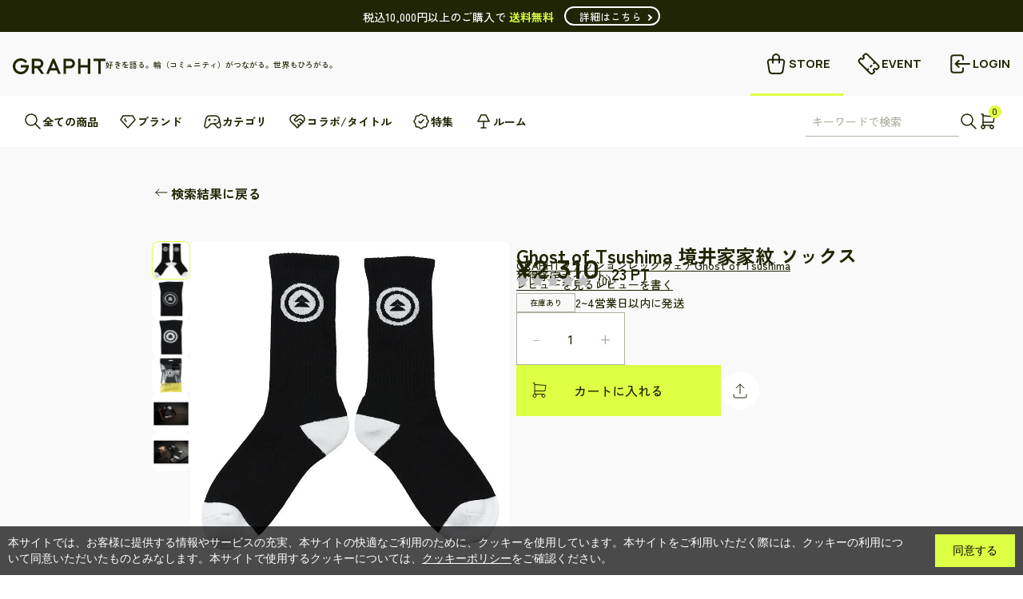

--- FILE ---
content_type: text/html; charset=utf-8
request_url: https://store.grapht.tokyo/collections/leg-wear/products/gl-n0-00171
body_size: 74635
content:
<!doctype html>
<html class="no-js" lang="ja">
  <head>
    <meta charset="utf-8">
    <meta http-equiv="X-UA-Compatible" content="IE=edge">
    <meta name="viewport" content="width=device-width,initial-scale=1.0,maximum-scale=1.0">
    <meta name="theme-color" content="">

    <link rel="canonical" href="https://store.grapht.tokyo/products/gl-n0-00171">
    <link
      rel="preconnect"
      href="https://cdn.shopify.com"
      crossorigin>
    <link rel="preconnect" href="https://fonts.googleapis.com">
    <link
      rel="preconnect"
      href="https://fonts.gstatic.com"
      crossorigin>
    <link href="https://fonts.googleapis.com/css2?family=Manrope:wght@500;700&family=Zen+Kaku+Gothic+New:wght@500;700&display=swap" rel="stylesheet"><link
        rel="icon"
        href="//store.grapht.tokyo/cdn/shop/files/favicon_32x32.png?v=1692673560"
        type="image/png"><link
      rel="preconnect"
      href="https://fonts.shopifycdn.com"
      crossorigin><title>Ghost of Tsushima 境井家家紋 ソックス
&ndash; GRAPHT OFFICIAL STORE</title><meta name="description" content="Ghost of Tsushimaの主人公『境井仁』をイメージしたソックス主人公『境井仁』の戦いのスタイル、武士の誇り、誉やプライドを優先する武士スタイルと、暗殺や奇襲などを用いる冥人スタイルの、全く違う２つのスタイルを、外側と内側で家紋の色が反転している事によって表現しましたマフラーと同じく、伝統的に繊維に強い北陸の高品質な工場で生産されたジャガード織りの靴下です">

<meta property="og:site_name" content="GRAPHT OFFICIAL STORE">
<meta property="og:url" content="https://store.grapht.tokyo/products/gl-n0-00171">
<meta property="og:title" content="Ghost of Tsushima 境井家家紋 ソックス | GRAPHT OFFICIAL STORE">
<meta property="og:type" content="product">
<meta property="og:description" content="Ghost of Tsushimaの主人公『境井仁』をイメージしたソックス主人公『境井仁』の戦いのスタイル、武士の誇り、誉やプライドを優先する武士スタイルと、暗殺や奇襲などを用いる冥人スタイルの、全く違う２つのスタイルを、外側と内側で家紋の色が反転している事によって表現しましたマフラーと同じく、伝統的に繊維に強い北陸の高品質な工場で生産されたジャガード織りの靴下です"><meta property="og:image" content="http://store.grapht.tokyo/cdn/shop/files/4571585634806.jpg?v=1710466158">
	<meta property="og:image:secure_url" content="https://store.grapht.tokyo/cdn/shop/files/4571585634806.jpg?v=1710466158">
	<meta property="og:image:width" content="750">
	<meta property="og:image:height" content="750"><meta property="og:price:amount" content="2,310">
	<meta property="og:price:currency" content="JPY"><meta name="twitter:card" content="summary_large_image">
<meta name="twitter:title" content="Ghost of Tsushima 境井家家紋 ソックス">
<meta name="twitter:description" content="Ghost of Tsushimaの主人公『境井仁』をイメージしたソックス主人公『境井仁』の戦いのスタイル、武士の誇り、誉やプライドを優先する武士スタイルと、暗殺や奇襲などを用いる冥人スタイルの、全く違う２つのスタイルを、外側と内側で家紋の色が反転している事によって表現しましたマフラーと同じく、伝統的に繊維に強い北陸の高品質な工場で生産されたジャガード織りの靴下です">
<meta property="theme:layout" content="theme">
<meta property="theme:template" content="product">
<link rel="stylesheet" type="text/css" href="https://cdn.jsdelivr.net/npm/slick-carousel@1.8.1/slick/slick.css">
    <link rel="stylesheet" type="text/css" href="https://cdnjs.cloudflare.com/ajax/libs/slick-carousel/1.9.0/slick-theme.css">
    <link rel="stylesheet" href="https://cdnjs.cloudflare.com/ajax/libs/noUiSlider/15.6.1/nouislider.css">
    <link rel="stylesheet" href="//store.grapht.tokyo/cdn/shop/t/11/assets/style.css?v=72487060238462576791761880244">
    <link rel="stylesheet" href="//store.grapht.tokyo/cdn/shop/t/11/assets/sample.css?v=164914487422812711341710411398">
    <link rel="stylesheet" href="//store.grapht.tokyo/cdn/shop/t/11/assets/custom_app.css?v=64840769626152278211746683687">
    <link rel="stylesheet" href="//store.grapht.tokyo/cdn/shop/t/11/assets/old-product-page.css?v=25679916850781713141710411404">

    

     <!-- Clarity Tag -->
    <script type="text/javascript">
    (function(c,l,a,r,i,t,y){
        c[a]=c[a]||function(){(c[a].q=c[a].q||[]).push(arguments)};
        t=l.createElement(r);t.async=1;t.src="https://www.clarity.ms/tag/"+i;
        y=l.getElementsByTagName(r)[0];y.parentNode.insertBefore(t,y);
    })(window, document, "clarity", "script", "rnxao5y51v");
    </script>
     <!-- End Clarity Tag --><link rel="stylesheet" crossorigin href="https://common-parts.grapht.tokyo/index.css">
    <script>window.performance && window.performance.mark && window.performance.mark('shopify.content_for_header.start');</script><meta name="google-site-verification" content="DS1sSHgBW2rlxKOQZPw7zb0WunNAHzJDjpjXZf6w6vA">
<meta id="shopify-digital-wallet" name="shopify-digital-wallet" content="/81472848167/digital_wallets/dialog">
<link rel="alternate" type="application/json+oembed" href="https://store.grapht.tokyo/products/gl-n0-00171.oembed">
<script async="async" src="/checkouts/internal/preloads.js?locale=ja-JP"></script>
<script id="shopify-features" type="application/json">{"accessToken":"c3dbd631c508a5daec539057817c92c6","betas":["rich-media-storefront-analytics"],"domain":"store.grapht.tokyo","predictiveSearch":false,"shopId":81472848167,"locale":"ja"}</script>
<script>var Shopify = Shopify || {};
Shopify.shop = "stg-grapht-store.myshopify.com";
Shopify.locale = "ja";
Shopify.currency = {"active":"JPY","rate":"1.0"};
Shopify.country = "JP";
Shopify.theme = {"name":"grapht-ec-theme\/master","id":165833146663,"schema_name":"Gain","schema_version":"2.4.2","theme_store_id":null,"role":"main"};
Shopify.theme.handle = "null";
Shopify.theme.style = {"id":null,"handle":null};
Shopify.cdnHost = "store.grapht.tokyo/cdn";
Shopify.routes = Shopify.routes || {};
Shopify.routes.root = "/";</script>
<script type="module">!function(o){(o.Shopify=o.Shopify||{}).modules=!0}(window);</script>
<script>!function(o){function n(){var o=[];function n(){o.push(Array.prototype.slice.apply(arguments))}return n.q=o,n}var t=o.Shopify=o.Shopify||{};t.loadFeatures=n(),t.autoloadFeatures=n()}(window);</script>
<script id="shop-js-analytics" type="application/json">{"pageType":"product"}</script>
<script defer="defer" async type="module" src="//store.grapht.tokyo/cdn/shopifycloud/shop-js/modules/v2/client.init-shop-cart-sync_Cun6Ba8E.ja.esm.js"></script>
<script defer="defer" async type="module" src="//store.grapht.tokyo/cdn/shopifycloud/shop-js/modules/v2/chunk.common_DGWubyOB.esm.js"></script>
<script type="module">
  await import("//store.grapht.tokyo/cdn/shopifycloud/shop-js/modules/v2/client.init-shop-cart-sync_Cun6Ba8E.ja.esm.js");
await import("//store.grapht.tokyo/cdn/shopifycloud/shop-js/modules/v2/chunk.common_DGWubyOB.esm.js");

  window.Shopify.SignInWithShop?.initShopCartSync?.({"fedCMEnabled":true,"windoidEnabled":true});

</script>
<script>(function() {
  var isLoaded = false;
  function asyncLoad() {
    if (isLoaded) return;
    isLoaded = true;
    var urls = ["https:\/\/delivery-date-and-time-picker.amp.tokyo\/script_tags\/cart_attributes.js?shop=stg-grapht-store.myshopify.com","https:\/\/wiser.expertvillagemedia.com\/assets\/js\/wiser_script.js?shop=stg-grapht-store.myshopify.com","\/\/d1liekpayvooaz.cloudfront.net\/apps\/customizery\/customizery.js?shop=stg-grapht-store.myshopify.com"];
    for (var i = 0; i < urls.length; i++) {
      var s = document.createElement('script');
      s.type = 'text/javascript';
      s.async = true;
      s.src = urls[i];
      var x = document.getElementsByTagName('script')[0];
      x.parentNode.insertBefore(s, x);
    }
  };
  if(window.attachEvent) {
    window.attachEvent('onload', asyncLoad);
  } else {
    window.addEventListener('load', asyncLoad, false);
  }
})();</script>
<script id="__st">var __st={"a":81472848167,"offset":32400,"reqid":"94e98f1e-cf07-49e3-95f6-7b2d69a2f78a-1768619875","pageurl":"store.grapht.tokyo\/collections\/leg-wear\/products\/gl-n0-00171","u":"20d7601f145f","p":"product","rtyp":"product","rid":9039294398759};</script>
<script>window.ShopifyPaypalV4VisibilityTracking = true;</script>
<script id="captcha-bootstrap">!function(){'use strict';const t='contact',e='account',n='new_comment',o=[[t,t],['blogs',n],['comments',n],[t,'customer']],c=[[e,'customer_login'],[e,'guest_login'],[e,'recover_customer_password'],[e,'create_customer']],r=t=>t.map((([t,e])=>`form[action*='/${t}']:not([data-nocaptcha='true']) input[name='form_type'][value='${e}']`)).join(','),a=t=>()=>t?[...document.querySelectorAll(t)].map((t=>t.form)):[];function s(){const t=[...o],e=r(t);return a(e)}const i='password',u='form_key',d=['recaptcha-v3-token','g-recaptcha-response','h-captcha-response',i],f=()=>{try{return window.sessionStorage}catch{return}},m='__shopify_v',_=t=>t.elements[u];function p(t,e,n=!1){try{const o=window.sessionStorage,c=JSON.parse(o.getItem(e)),{data:r}=function(t){const{data:e,action:n}=t;return t[m]||n?{data:e,action:n}:{data:t,action:n}}(c);for(const[e,n]of Object.entries(r))t.elements[e]&&(t.elements[e].value=n);n&&o.removeItem(e)}catch(o){console.error('form repopulation failed',{error:o})}}const l='form_type',E='cptcha';function T(t){t.dataset[E]=!0}const w=window,h=w.document,L='Shopify',v='ce_forms',y='captcha';let A=!1;((t,e)=>{const n=(g='f06e6c50-85a8-45c8-87d0-21a2b65856fe',I='https://cdn.shopify.com/shopifycloud/storefront-forms-hcaptcha/ce_storefront_forms_captcha_hcaptcha.v1.5.2.iife.js',D={infoText:'hCaptchaによる保護',privacyText:'プライバシー',termsText:'利用規約'},(t,e,n)=>{const o=w[L][v],c=o.bindForm;if(c)return c(t,g,e,D).then(n);var r;o.q.push([[t,g,e,D],n]),r=I,A||(h.body.append(Object.assign(h.createElement('script'),{id:'captcha-provider',async:!0,src:r})),A=!0)});var g,I,D;w[L]=w[L]||{},w[L][v]=w[L][v]||{},w[L][v].q=[],w[L][y]=w[L][y]||{},w[L][y].protect=function(t,e){n(t,void 0,e),T(t)},Object.freeze(w[L][y]),function(t,e,n,w,h,L){const[v,y,A,g]=function(t,e,n){const i=e?o:[],u=t?c:[],d=[...i,...u],f=r(d),m=r(i),_=r(d.filter((([t,e])=>n.includes(e))));return[a(f),a(m),a(_),s()]}(w,h,L),I=t=>{const e=t.target;return e instanceof HTMLFormElement?e:e&&e.form},D=t=>v().includes(t);t.addEventListener('submit',(t=>{const e=I(t);if(!e)return;const n=D(e)&&!e.dataset.hcaptchaBound&&!e.dataset.recaptchaBound,o=_(e),c=g().includes(e)&&(!o||!o.value);(n||c)&&t.preventDefault(),c&&!n&&(function(t){try{if(!f())return;!function(t){const e=f();if(!e)return;const n=_(t);if(!n)return;const o=n.value;o&&e.removeItem(o)}(t);const e=Array.from(Array(32),(()=>Math.random().toString(36)[2])).join('');!function(t,e){_(t)||t.append(Object.assign(document.createElement('input'),{type:'hidden',name:u})),t.elements[u].value=e}(t,e),function(t,e){const n=f();if(!n)return;const o=[...t.querySelectorAll(`input[type='${i}']`)].map((({name:t})=>t)),c=[...d,...o],r={};for(const[a,s]of new FormData(t).entries())c.includes(a)||(r[a]=s);n.setItem(e,JSON.stringify({[m]:1,action:t.action,data:r}))}(t,e)}catch(e){console.error('failed to persist form',e)}}(e),e.submit())}));const S=(t,e)=>{t&&!t.dataset[E]&&(n(t,e.some((e=>e===t))),T(t))};for(const o of['focusin','change'])t.addEventListener(o,(t=>{const e=I(t);D(e)&&S(e,y())}));const B=e.get('form_key'),M=e.get(l),P=B&&M;t.addEventListener('DOMContentLoaded',(()=>{const t=y();if(P)for(const e of t)e.elements[l].value===M&&p(e,B);[...new Set([...A(),...v().filter((t=>'true'===t.dataset.shopifyCaptcha))])].forEach((e=>S(e,t)))}))}(h,new URLSearchParams(w.location.search),n,t,e,['guest_login'])})(!0,!0)}();</script>
<script integrity="sha256-4kQ18oKyAcykRKYeNunJcIwy7WH5gtpwJnB7kiuLZ1E=" data-source-attribution="shopify.loadfeatures" defer="defer" src="//store.grapht.tokyo/cdn/shopifycloud/storefront/assets/storefront/load_feature-a0a9edcb.js" crossorigin="anonymous"></script>
<script data-source-attribution="shopify.dynamic_checkout.dynamic.init">var Shopify=Shopify||{};Shopify.PaymentButton=Shopify.PaymentButton||{isStorefrontPortableWallets:!0,init:function(){window.Shopify.PaymentButton.init=function(){};var t=document.createElement("script");t.src="https://store.grapht.tokyo/cdn/shopifycloud/portable-wallets/latest/portable-wallets.ja.js",t.type="module",document.head.appendChild(t)}};
</script>
<script data-source-attribution="shopify.dynamic_checkout.buyer_consent">
  function portableWalletsHideBuyerConsent(e){var t=document.getElementById("shopify-buyer-consent"),n=document.getElementById("shopify-subscription-policy-button");t&&n&&(t.classList.add("hidden"),t.setAttribute("aria-hidden","true"),n.removeEventListener("click",e))}function portableWalletsShowBuyerConsent(e){var t=document.getElementById("shopify-buyer-consent"),n=document.getElementById("shopify-subscription-policy-button");t&&n&&(t.classList.remove("hidden"),t.removeAttribute("aria-hidden"),n.addEventListener("click",e))}window.Shopify?.PaymentButton&&(window.Shopify.PaymentButton.hideBuyerConsent=portableWalletsHideBuyerConsent,window.Shopify.PaymentButton.showBuyerConsent=portableWalletsShowBuyerConsent);
</script>
<script data-source-attribution="shopify.dynamic_checkout.cart.bootstrap">document.addEventListener("DOMContentLoaded",(function(){function t(){return document.querySelector("shopify-accelerated-checkout-cart, shopify-accelerated-checkout")}if(t())Shopify.PaymentButton.init();else{new MutationObserver((function(e,n){t()&&(Shopify.PaymentButton.init(),n.disconnect())})).observe(document.body,{childList:!0,subtree:!0})}}));
</script>
<script id='scb4127' type='text/javascript' async='' src='https://store.grapht.tokyo/cdn/shopifycloud/privacy-banner/storefront-banner.js'></script>
<script>window.performance && window.performance.mark && window.performance.mark('shopify.content_for_header.end');</script>

    <script type="text/javascript" src="https://ajax.googleapis.com/ajax/libs/jquery/3.6.0/jquery.min.js"></script>

    <script>
      document.querySelector("html").classList.remove("no-js");
    </script>
  


















 





<script>
var evmcollectionhandle = 'ghost-of-tsushima,grapht,grapht-coupon-eligible,grapht-shishirocup-coupon-applicable-products,all,fashion,leg-wear' ? 'ghost-of-tsushima,grapht,grapht-coupon-eligible,grapht-shishirocup-coupon-applicable-products,all,fashion,leg-wear'.split(',') : [];  
var evmcustomerId = '' ? '' : "";
window.evmWSSettings = {
  collections: [471699554599,465509220647,498245435687,485094883623,469143159079,465510105383,465512956199],
  collectionhandles :evmcollectionhandle,
  tags: 'Ghost of Tsushima,GOT,さかいじん,グラフト,ゴーストオブツシマ,ゴースト・オブ・ツシマ,メンズ,靴下'.split(','),
  pagehandle:"",
  moneyFormat: "¥{{amount_no_decimals}}",
  moneyFormatWithCurrency: "¥{{amount_no_decimals}} JPY",
  currency: "JPY",
  domain: "store.grapht.tokyo",
  product_type: "",
  product_vendor: "GRAPHT OFFICIAL STORE",
  customerId: evmcustomerId,
  customerEmail:"",
} 
</script>
  <script>
  if(!window.jQuery){     
    /*! jQuery v2.2.4 | (c) jQuery Foundation | jquery.org/license */
    !function(a,b){"object"==typeof module&&"object"==typeof module.exports?module.exports=a.document?b(a,!0):function(a){if(!a.document)throw new Error("jQuery requires a window with a document");return b(a)}:b(a)}("undefined"!=typeof window?window:this,function(a,b){var c=[],d=a.document,e=c.slice,f=c.concat,g=c.push,h=c.indexOf,i={},j=i.toString,k=i.hasOwnProperty,l={},m="2.2.4",n=function(a,b){return new n.fn.init(a,b)},o=/^[\s\uFEFF\xA0]+|[\s\uFEFF\xA0]+$/g,p=/^-ms-/,q=/-([\da-z])/gi,r=function(a,b){return b.toUpperCase()};n.fn=n.prototype={jquery:m,constructor:n,selector:"",length:0,toArray:function(){return e.call(this)},get:function(a){return null!=a?0>a?this[a+this.length]:this[a]:e.call(this)},pushStack:function(a){var b=n.merge(this.constructor(),a);return b.prevObject=this,b.context=this.context,b},each:function(a){return n.each(this,a)},map:function(a){return this.pushStack(n.map(this,function(b,c){return a.call(b,c,b)}))},slice:function(){return this.pushStack(e.apply(this,arguments))},first:function(){return this.eq(0)},last:function(){return this.eq(-1)},eq:function(a){var b=this.length,c=+a+(0>a?b:0);return this.pushStack(c>=0&&b>c?[this[c]]:[])},end:function(){return this.prevObject||this.constructor()},push:g,sort:c.sort,splice:c.splice},n.extend=n.fn.extend=function(){var a,b,c,d,e,f,g=arguments[0]||{},h=1,i=arguments.length,j=!1;for("boolean"==typeof g&&(j=g,g=arguments[h]||{},h++),"object"==typeof g||n.isFunction(g)||(g={}),h===i&&(g=this,h--);i>h;h++)if(null!=(a=arguments[h]))for(b in a)c=g[b],d=a[b],g!==d&&(j&&d&&(n.isPlainObject(d)||(e=n.isArray(d)))?(e?(e=!1,f=c&&n.isArray(c)?c:[]):f=c&&n.isPlainObject(c)?c:{},g[b]=n.extend(j,f,d)):void 0!==d&&(g[b]=d));return g},n.extend({expando:"jQuery"+(m+Math.random()).replace(/\D/g,""),isReady:!0,error:function(a){throw new Error(a)},noop:function(){},isFunction:function(a){return"function"===n.type(a)},isArray:Array.isArray,isWindow:function(a){return null!=a&&a===a.window},isNumeric:function(a){var b=a&&a.toString();return!n.isArray(a)&&b-parseFloat(b)+1>=0},isPlainObject:function(a){var b;if("object"!==n.type(a)||a.nodeType||n.isWindow(a))return!1;if(a.constructor&&!k.call(a,"constructor")&&!k.call(a.constructor.prototype||{},"isPrototypeOf"))return!1;for(b in a);return void 0===b||k.call(a,b)},isEmptyObject:function(a){var b;for(b in a)return!1;return!0},type:function(a){return null==a?a+"":"object"==typeof a||"function"==typeof a?i[j.call(a)]||"object":typeof a},globalEval:function(a){var b,c=eval;a=n.trim(a),a&&(1===a.indexOf("use strict")?(b=d.createElement("script"),b.text=a,d.head.appendChild(b).parentNode.removeChild(b)):c(a))},camelCase:function(a){return a.replace(p,"ms-").replace(q,r)},nodeName:function(a,b){return a.nodeName&&a.nodeName.toLowerCase()===b.toLowerCase()},each:function(a,b){var c,d=0;if(s(a)){for(c=a.length;c>d;d++)if(b.call(a[d],d,a[d])===!1)break}else for(d in a)if(b.call(a[d],d,a[d])===!1)break;return a},trim:function(a){return null==a?"":(a+"").replace(o,"")},makeArray:function(a,b){var c=b||[];return null!=a&&(s(Object(a))?n.merge(c,"string"==typeof a?[a]:a):g.call(c,a)),c},inArray:function(a,b,c){return null==b?-1:h.call(b,a,c)},merge:function(a,b){for(var c=+b.length,d=0,e=a.length;c>d;d++)a[e++]=b[d];return a.length=e,a},grep:function(a,b,c){for(var d,e=[],f=0,g=a.length,h=!c;g>f;f++)d=!b(a[f],f),d!==h&&e.push(a[f]);return e},map:function(a,b,c){var d,e,g=0,h=[];if(s(a))for(d=a.length;d>g;g++)e=b(a[g],g,c),null!=e&&h.push(e);else for(g in a)e=b(a[g],g,c),null!=e&&h.push(e);return f.apply([],h)},guid:1,proxy:function(a,b){var c,d,f;return"string"==typeof b&&(c=a[b],b=a,a=c),n.isFunction(a)?(d=e.call(arguments,2),f=function(){return a.apply(b||this,d.concat(e.call(arguments)))},f.guid=a.guid=a.guid||n.guid++,f):void 0},now:Date.now,support:l}),"function"==typeof Symbol&&(n.fn[Symbol.iterator]=c[Symbol.iterator]),n.each("Boolean Number String Function Array Date RegExp Object Error Symbol".split(" "),function(a,b){i["[object "+b+"]"]=b.toLowerCase()});function s(a){var b=!!a&&"length"in a&&a.length,c=n.type(a);return"function"===c||n.isWindow(a)?!1:"array"===c||0===b||"number"==typeof b&&b>0&&b-1 in a}var t=function(a){var b,c,d,e,f,g,h,i,j,k,l,m,n,o,p,q,r,s,t,u="sizzle"+1*new Date,v=a.document,w=0,x=0,y=ga(),z=ga(),A=ga(),B=function(a,b){return a===b&&(l=!0),0},C=1<<31,D={}.hasOwnProperty,E=[],F=E.pop,G=E.push,H=E.push,I=E.slice,J=function(a,b){for(var c=0,d=a.length;d>c;c++)if(a[c]===b)return c;return-1},K="checked|selected|async|autofocus|autoplay|controls|defer|disabled|hidden|ismap|loop|multiple|open|readonly|required|scoped",L="[\\x20\\t\\r\\n\\f]",M="(?:\\\\.|[\\w-]|[^\\x00-\\xa0])+",N="\\["+L+"*("+M+")(?:"+L+"*([*^$|!~]?=)"+L+"*(?:'((?:\\\\.|[^\\\\'])*)'|\"((?:\\\\.|[^\\\\\"])*)\"|("+M+"))|)"+L+"*\\]",O=":("+M+")(?:\\((('((?:\\\\.|[^\\\\'])*)'|\"((?:\\\\.|[^\\\\\"])*)\")|((?:\\\\.|[^\\\\()[\\]]|"+N+")*)|.*)\\)|)",P=new RegExp(L+"+","g"),Q=new RegExp("^"+L+"+|((?:^|[^\\\\])(?:\\\\.)*)"+L+"+$","g"),R=new RegExp("^"+L+"*,"+L+"*"),S=new RegExp("^"+L+"*([>+~]|"+L+")"+L+"*"),T=new RegExp("="+L+"*([^\\]'\"]*?)"+L+"*\\]","g"),U=new RegExp(O),V=new RegExp("^"+M+"$"),W={ID:new RegExp("^#("+M+")"),CLASS:new RegExp("^\\.("+M+")"),TAG:new RegExp("^("+M+"|[*])"),ATTR:new RegExp("^"+N),PSEUDO:new RegExp("^"+O),CHILD:new RegExp("^:(only|first|last|nth|nth-last)-(child|of-type)(?:\\("+L+"*(even|odd|(([+-]|)(\\d*)n|)"+L+"*(?:([+-]|)"+L+"*(\\d+)|))"+L+"*\\)|)","i"),bool:new RegExp("^(?:"+K+")$","i"),needsContext:new RegExp("^"+L+"*[>+~]|:(even|odd|eq|gt|lt|nth|first|last)(?:\\("+L+"*((?:-\\d)?\\d*)"+L+"*\\)|)(?=[^-]|$)","i")},X=/^(?:input|select|textarea|button)$/i,Y=/^h\d$/i,Z=/^[^{]+\{\s*\[native \w/,$=/^(?:#([\w-]+)|(\w+)|\.([\w-]+))$/,_=/[+~]/,aa=/'|\\/g,ba=new RegExp("\\\\([\\da-f]{1,6}"+L+"?|("+L+")|.)","ig"),ca=function(a,b,c){var d="0x"+b-65536;return d!==d||c?b:0>d?String.fromCharCode(d+65536):String.fromCharCode(d>>10|55296,1023&d|56320)},da=function(){m()};try{H.apply(E=I.call(v.childNodes),v.childNodes),E[v.childNodes.length].nodeType}catch(ea){H={apply:E.length?function(a,b){G.apply(a,I.call(b))}:function(a,b){var c=a.length,d=0;while(a[c++]=b[d++]);a.length=c-1}}}function fa(a,b,d,e){var f,h,j,k,l,o,r,s,w=b&&b.ownerDocument,x=b?b.nodeType:9;if(d=d||[],"string"!=typeof a||!a||1!==x&&9!==x&&11!==x)return d;if(!e&&((b?b.ownerDocument||b:v)!==n&&m(b),b=b||n,p)){if(11!==x&&(o=$.exec(a)))if(f=o[1]){if(9===x){if(!(j=b.getElementById(f)))return d;if(j.id===f)return d.push(j),d}else if(w&&(j=w.getElementById(f))&&t(b,j)&&j.id===f)return d.push(j),d}else{if(o[2])return H.apply(d,b.getElementsByTagName(a)),d;if((f=o[3])&&c.getElementsByClassName&&b.getElementsByClassName)return H.apply(d,b.getElementsByClassName(f)),d}if(c.qsa&&!A[a+" "]&&(!q||!q.test(a))){if(1!==x)w=b,s=a;else if("object"!==b.nodeName.toLowerCase()){(k=b.getAttribute("id"))?k=k.replace(aa,"\\$&"):b.setAttribute("id",k=u),r=g(a),h=r.length,l=V.test(k)?"#"+k:"[id='"+k+"']";while(h--)r[h]=l+" "+qa(r[h]);s=r.join(","),w=_.test(a)&&oa(b.parentNode)||b}if(s)try{return H.apply(d,w.querySelectorAll(s)),d}catch(y){}finally{k===u&&b.removeAttribute("id")}}}return i(a.replace(Q,"$1"),b,d,e)}function ga(){var a=[];function b(c,e){return a.push(c+" ")>d.cacheLength&&delete b[a.shift()],b[c+" "]=e}return b}function ha(a){return a[u]=!0,a}function ia(a){var b=n.createElement("div");try{return!!a(b)}catch(c){return!1}finally{b.parentNode&&b.parentNode.removeChild(b),b=null}}function ja(a,b){var c=a.split("|"),e=c.length;while(e--)d.attrHandle[c[e]]=b}function ka(a,b){var c=b&&a,d=c&&1===a.nodeType&&1===b.nodeType&&(~b.sourceIndex||C)-(~a.sourceIndex||C);if(d)return d;if(c)while(c=c.nextSibling)if(c===b)return-1;return a?1:-1}function la(a){return function(b){var c=b.nodeName.toLowerCase();return"input"===c&&b.type===a}}function ma(a){return function(b){var c=b.nodeName.toLowerCase();return("input"===c||"button"===c)&&b.type===a}}function na(a){return ha(function(b){return b=+b,ha(function(c,d){var e,f=a([],c.length,b),g=f.length;while(g--)c[e=f[g]]&&(c[e]=!(d[e]=c[e]))})})}function oa(a){return a&&"undefined"!=typeof a.getElementsByTagName&&a}c=fa.support={},f=fa.isXML=function(a){var b=a&&(a.ownerDocument||a).documentElement;return b?"HTML"!==b.nodeName:!1},m=fa.setDocument=function(a){var b,e,g=a?a.ownerDocument||a:v;return g!==n&&9===g.nodeType&&g.documentElement?(n=g,o=n.documentElement,p=!f(n),(e=n.defaultView)&&e.top!==e&&(e.addEventListener?e.addEventListener("unload",da,!1):e.attachEvent&&e.attachEvent("onunload",da)),c.attributes=ia(function(a){return a.className="i",!a.getAttribute("className")}),c.getElementsByTagName=ia(function(a){return a.appendChild(n.createComment("")),!a.getElementsByTagName("*").length}),c.getElementsByClassName=Z.test(n.getElementsByClassName),c.getById=ia(function(a){return o.appendChild(a).id=u,!n.getElementsByName||!n.getElementsByName(u).length}),c.getById?(d.find.ID=function(a,b){if("undefined"!=typeof b.getElementById&&p){var c=b.getElementById(a);return c?[c]:[]}},d.filter.ID=function(a){var b=a.replace(ba,ca);return function(a){return a.getAttribute("id")===b}}):(delete d.find.ID,d.filter.ID=function(a){var b=a.replace(ba,ca);return function(a){var c="undefined"!=typeof a.getAttributeNode&&a.getAttributeNode("id");return c&&c.value===b}}),d.find.TAG=c.getElementsByTagName?function(a,b){return"undefined"!=typeof b.getElementsByTagName?b.getElementsByTagName(a):c.qsa?b.querySelectorAll(a):void 0}:function(a,b){var c,d=[],e=0,f=b.getElementsByTagName(a);if("*"===a){while(c=f[e++])1===c.nodeType&&d.push(c);return d}return f},d.find.CLASS=c.getElementsByClassName&&function(a,b){return"undefined"!=typeof b.getElementsByClassName&&p?b.getElementsByClassName(a):void 0},r=[],q=[],(c.qsa=Z.test(n.querySelectorAll))&&(ia(function(a){o.appendChild(a).innerHTML="<a id='"+u+"'></a><select id='"+u+"-\r\\' msallowcapture=''><option selected=''></option></select>",a.querySelectorAll("[msallowcapture^='']").length&&q.push("[*^$]="+L+"*(?:''|\"\")"),a.querySelectorAll("[selected]").length||q.push("\\["+L+"*(?:value|"+K+")"),a.querySelectorAll("[id~="+u+"-]").length||q.push("~="),a.querySelectorAll(":checked").length||q.push(":checked"),a.querySelectorAll("a#"+u+"+*").length||q.push(".#.+[+~]")}),ia(function(a){var b=n.createElement("input");b.setAttribute("type","hidden"),a.appendChild(b).setAttribute("name","D"),a.querySelectorAll("[name=d]").length&&q.push("name"+L+"*[*^$|!~]?="),a.querySelectorAll(":enabled").length||q.push(":enabled",":disabled"),a.querySelectorAll("*,:x"),q.push(",.*:")})),(c.matchesSelector=Z.test(s=o.matches||o.webkitMatchesSelector||o.mozMatchesSelector||o.oMatchesSelector||o.msMatchesSelector))&&ia(function(a){c.disconnectedMatch=s.call(a,"div"),s.call(a,"[s!='']:x"),r.push("!=",O)}),q=q.length&&new RegExp(q.join("|")),r=r.length&&new RegExp(r.join("|")),b=Z.test(o.compareDocumentPosition),t=b||Z.test(o.contains)?function(a,b){var c=9===a.nodeType?a.documentElement:a,d=b&&b.parentNode;return a===d||!(!d||1!==d.nodeType||!(c.contains?c.contains(d):a.compareDocumentPosition&&16&a.compareDocumentPosition(d)))}:function(a,b){if(b)while(b=b.parentNode)if(b===a)return!0;return!1},B=b?function(a,b){if(a===b)return l=!0,0;var d=!a.compareDocumentPosition-!b.compareDocumentPosition;return d?d:(d=(a.ownerDocument||a)===(b.ownerDocument||b)?a.compareDocumentPosition(b):1,1&d||!c.sortDetached&&b.compareDocumentPosition(a)===d?a===n||a.ownerDocument===v&&t(v,a)?-1:b===n||b.ownerDocument===v&&t(v,b)?1:k?J(k,a)-J(k,b):0:4&d?-1:1)}:function(a,b){if(a===b)return l=!0,0;var c,d=0,e=a.parentNode,f=b.parentNode,g=[a],h=[b];if(!e||!f)return a===n?-1:b===n?1:e?-1:f?1:k?J(k,a)-J(k,b):0;if(e===f)return ka(a,b);c=a;while(c=c.parentNode)g.unshift(c);c=b;while(c=c.parentNode)h.unshift(c);while(g[d]===h[d])d++;return d?ka(g[d],h[d]):g[d]===v?-1:h[d]===v?1:0},n):n},fa.matches=function(a,b){return fa(a,null,null,b)},fa.matchesSelector=function(a,b){if((a.ownerDocument||a)!==n&&m(a),b=b.replace(T,"='$1']"),c.matchesSelector&&p&&!A[b+" "]&&(!r||!r.test(b))&&(!q||!q.test(b)))try{var d=s.call(a,b);if(d||c.disconnectedMatch||a.document&&11!==a.document.nodeType)return d}catch(e){}return fa(b,n,null,[a]).length>0},fa.contains=function(a,b){return(a.ownerDocument||a)!==n&&m(a),t(a,b)},fa.attr=function(a,b){(a.ownerDocument||a)!==n&&m(a);var e=d.attrHandle[b.toLowerCase()],f=e&&D.call(d.attrHandle,b.toLowerCase())?e(a,b,!p):void 0;return void 0!==f?f:c.attributes||!p?a.getAttribute(b):(f=a.getAttributeNode(b))&&f.specified?f.value:null},fa.error=function(a){throw new Error("Syntax error, unrecognized expression: "+a)},fa.uniqueSort=function(a){var b,d=[],e=0,f=0;if(l=!c.detectDuplicates,k=!c.sortStable&&a.slice(0),a.sort(B),l){while(b=a[f++])b===a[f]&&(e=d.push(f));while(e--)a.splice(d[e],1)}return k=null,a},e=fa.getText=function(a){var b,c="",d=0,f=a.nodeType;if(f){if(1===f||9===f||11===f){if("string"==typeof a.textContent)return a.textContent;for(a=a.firstChild;a;a=a.nextSibling)c+=e(a)}else if(3===f||4===f)return a.nodeValue}else while(b=a[d++])c+=e(b);return c},d=fa.selectors={cacheLength:50,createPseudo:ha,match:W,attrHandle:{},find:{},relative:{">":{dir:"parentNode",first:!0}," ":{dir:"parentNode"},"+":{dir:"previousSibling",first:!0},"~":{dir:"previousSibling"}},preFilter:{ATTR:function(a){return a[1]=a[1].replace(ba,ca),a[3]=(a[3]||a[4]||a[5]||"").replace(ba,ca),"~="===a[2]&&(a[3]=" "+a[3]+" "),a.slice(0,4)},CHILD:function(a){return a[1]=a[1].toLowerCase(),"nth"===a[1].slice(0,3)?(a[3]||fa.error(a[0]),a[4]=+(a[4]?a[5]+(a[6]||1):2*("even"===a[3]||"odd"===a[3])),a[5]=+(a[7]+a[8]||"odd"===a[3])):a[3]&&fa.error(a[0]),a},PSEUDO:function(a){var b,c=!a[6]&&a[2];return W.CHILD.test(a[0])?null:(a[3]?a[2]=a[4]||a[5]||"":c&&U.test(c)&&(b=g(c,!0))&&(b=c.indexOf(")",c.length-b)-c.length)&&(a[0]=a[0].slice(0,b),a[2]=c.slice(0,b)),a.slice(0,3))}},filter:{TAG:function(a){var b=a.replace(ba,ca).toLowerCase();return"*"===a?function(){return!0}:function(a){return a.nodeName&&a.nodeName.toLowerCase()===b}},CLASS:function(a){var b=y[a+" "];return b||(b=new RegExp("(^|"+L+")"+a+"("+L+"|$)"))&&y(a,function(a){return b.test("string"==typeof a.className&&a.className||"undefined"!=typeof a.getAttribute&&a.getAttribute("class")||"")})},ATTR:function(a,b,c){return function(d){var e=fa.attr(d,a);return null==e?"!="===b:b?(e+="","="===b?e===c:"!="===b?e!==c:"^="===b?c&&0===e.indexOf(c):"*="===b?c&&e.indexOf(c)>-1:"$="===b?c&&e.slice(-c.length)===c:"~="===b?(" "+e.replace(P," ")+" ").indexOf(c)>-1:"|="===b?e===c||e.slice(0,c.length+1)===c+"-":!1):!0}},CHILD:function(a,b,c,d,e){var f="nth"!==a.slice(0,3),g="last"!==a.slice(-4),h="of-type"===b;return 1===d&&0===e?function(a){return!!a.parentNode}:function(b,c,i){var j,k,l,m,n,o,p=f!==g?"nextSibling":"previousSibling",q=b.parentNode,r=h&&b.nodeName.toLowerCase(),s=!i&&!h,t=!1;if(q){if(f){while(p){m=b;while(m=m[p])if(h?m.nodeName.toLowerCase()===r:1===m.nodeType)return!1;o=p="only"===a&&!o&&"nextSibling"}return!0}if(o=[g?q.firstChild:q.lastChild],g&&s){m=q,l=m[u]||(m[u]={}),k=l[m.uniqueID]||(l[m.uniqueID]={}),j=k[a]||[],n=j[0]===w&&j[1],t=n&&j[2],m=n&&q.childNodes[n];while(m=++n&&m&&m[p]||(t=n=0)||o.pop())if(1===m.nodeType&&++t&&m===b){k[a]=[w,n,t];break}}else if(s&&(m=b,l=m[u]||(m[u]={}),k=l[m.uniqueID]||(l[m.uniqueID]={}),j=k[a]||[],n=j[0]===w&&j[1],t=n),t===!1)while(m=++n&&m&&m[p]||(t=n=0)||o.pop())if((h?m.nodeName.toLowerCase()===r:1===m.nodeType)&&++t&&(s&&(l=m[u]||(m[u]={}),k=l[m.uniqueID]||(l[m.uniqueID]={}),k[a]=[w,t]),m===b))break;return t-=e,t===d||t%d===0&&t/d>=0}}},PSEUDO:function(a,b){var c,e=d.pseudos[a]||d.setFilters[a.toLowerCase()]||fa.error("unsupported pseudo: "+a);return e[u]?e(b):e.length>1?(c=[a,a,"",b],d.setFilters.hasOwnProperty(a.toLowerCase())?ha(function(a,c){var d,f=e(a,b),g=f.length;while(g--)d=J(a,f[g]),a[d]=!(c[d]=f[g])}):function(a){return e(a,0,c)}):e}},pseudos:{not:ha(function(a){var b=[],c=[],d=h(a.replace(Q,"$1"));return d[u]?ha(function(a,b,c,e){var f,g=d(a,null,e,[]),h=a.length;while(h--)(f=g[h])&&(a[h]=!(b[h]=f))}):function(a,e,f){return b[0]=a,d(b,null,f,c),b[0]=null,!c.pop()}}),has:ha(function(a){return function(b){return fa(a,b).length>0}}),contains:ha(function(a){return a=a.replace(ba,ca),function(b){return(b.textContent||b.innerText||e(b)).indexOf(a)>-1}}),lang:ha(function(a){return V.test(a||"")||fa.error("unsupported lang: "+a),a=a.replace(ba,ca).toLowerCase(),function(b){var c;do if(c=p?b.lang:b.getAttribute("xml:lang")||b.getAttribute("lang"))return c=c.toLowerCase(),c===a||0===c.indexOf(a+"-");while((b=b.parentNode)&&1===b.nodeType);return!1}}),target:function(b){var c=a.location&&a.location.hash;return c&&c.slice(1)===b.id},root:function(a){return a===o},focus:function(a){return a===n.activeElement&&(!n.hasFocus||n.hasFocus())&&!!(a.type||a.href||~a.tabIndex)},enabled:function(a){return a.disabled===!1},disabled:function(a){return a.disabled===!0},checked:function(a){var b=a.nodeName.toLowerCase();return"input"===b&&!!a.checked||"option"===b&&!!a.selected},selected:function(a){return a.parentNode&&a.parentNode.selectedIndex,a.selected===!0},empty:function(a){for(a=a.firstChild;a;a=a.nextSibling)if(a.nodeType<6)return!1;return!0},parent:function(a){return!d.pseudos.empty(a)},header:function(a){return Y.test(a.nodeName)},input:function(a){return X.test(a.nodeName)},button:function(a){var b=a.nodeName.toLowerCase();return"input"===b&&"button"===a.type||"button"===b},text:function(a){var b;return"input"===a.nodeName.toLowerCase()&&"text"===a.type&&(null==(b=a.getAttribute("type"))||"text"===b.toLowerCase())},first:na(function(){return[0]}),last:na(function(a,b){return[b-1]}),eq:na(function(a,b,c){return[0>c?c+b:c]}),even:na(function(a,b){for(var c=0;b>c;c+=2)a.push(c);return a}),odd:na(function(a,b){for(var c=1;b>c;c+=2)a.push(c);return a}),lt:na(function(a,b,c){for(var d=0>c?c+b:c;--d>=0;)a.push(d);return a}),gt:na(function(a,b,c){for(var d=0>c?c+b:c;++d<b;)a.push(d);return a})}},d.pseudos.nth=d.pseudos.eq;for(b in{radio:!0,checkbox:!0,file:!0,password:!0,image:!0})d.pseudos[b]=la(b);for(b in{submit:!0,reset:!0})d.pseudos[b]=ma(b);function pa(){}pa.prototype=d.filters=d.pseudos,d.setFilters=new pa,g=fa.tokenize=function(a,b){var c,e,f,g,h,i,j,k=z[a+" "];if(k)return b?0:k.slice(0);h=a,i=[],j=d.preFilter;while(h){c&&!(e=R.exec(h))||(e&&(h=h.slice(e[0].length)||h),i.push(f=[])),c=!1,(e=S.exec(h))&&(c=e.shift(),f.push({value:c,type:e[0].replace(Q," ")}),h=h.slice(c.length));for(g in d.filter)!(e=W[g].exec(h))||j[g]&&!(e=j[g](e))||(c=e.shift(),f.push({value:c,type:g,matches:e}),h=h.slice(c.length));if(!c)break}return b?h.length:h?fa.error(a):z(a,i).slice(0)};function qa(a){for(var b=0,c=a.length,d="";c>b;b++)d+=a[b].value;return d}function ra(a,b,c){var d=b.dir,e=c&&"parentNode"===d,f=x++;return b.first?function(b,c,f){while(b=b[d])if(1===b.nodeType||e)return a(b,c,f)}:function(b,c,g){var h,i,j,k=[w,f];if(g){while(b=b[d])if((1===b.nodeType||e)&&a(b,c,g))return!0}else while(b=b[d])if(1===b.nodeType||e){if(j=b[u]||(b[u]={}),i=j[b.uniqueID]||(j[b.uniqueID]={}),(h=i[d])&&h[0]===w&&h[1]===f)return k[2]=h[2];if(i[d]=k,k[2]=a(b,c,g))return!0}}}function sa(a){return a.length>1?function(b,c,d){var e=a.length;while(e--)if(!a[e](b,c,d))return!1;return!0}:a[0]}function ta(a,b,c){for(var d=0,e=b.length;e>d;d++)fa(a,b[d],c);return c}function ua(a,b,c,d,e){for(var f,g=[],h=0,i=a.length,j=null!=b;i>h;h++)(f=a[h])&&(c&&!c(f,d,e)||(g.push(f),j&&b.push(h)));return g}function va(a,b,c,d,e,f){return d&&!d[u]&&(d=va(d)),e&&!e[u]&&(e=va(e,f)),ha(function(f,g,h,i){var j,k,l,m=[],n=[],o=g.length,p=f||ta(b||"*",h.nodeType?[h]:h,[]),q=!a||!f&&b?p:ua(p,m,a,h,i),r=c?e||(f?a:o||d)?[]:g:q;if(c&&c(q,r,h,i),d){j=ua(r,n),d(j,[],h,i),k=j.length;while(k--)(l=j[k])&&(r[n[k]]=!(q[n[k]]=l))}if(f){if(e||a){if(e){j=[],k=r.length;while(k--)(l=r[k])&&j.push(q[k]=l);e(null,r=[],j,i)}k=r.length;while(k--)(l=r[k])&&(j=e?J(f,l):m[k])>-1&&(f[j]=!(g[j]=l))}}else r=ua(r===g?r.splice(o,r.length):r),e?e(null,g,r,i):H.apply(g,r)})}function wa(a){for(var b,c,e,f=a.length,g=d.relative[a[0].type],h=g||d.relative[" "],i=g?1:0,k=ra(function(a){return a===b},h,!0),l=ra(function(a){return J(b,a)>-1},h,!0),m=[function(a,c,d){var e=!g&&(d||c!==j)||((b=c).nodeType?k(a,c,d):l(a,c,d));return b=null,e}];f>i;i++)if(c=d.relative[a[i].type])m=[ra(sa(m),c)];else{if(c=d.filter[a[i].type].apply(null,a[i].matches),c[u]){for(e=++i;f>e;e++)if(d.relative[a[e].type])break;return va(i>1&&sa(m),i>1&&qa(a.slice(0,i-1).concat({value:" "===a[i-2].type?"*":""})).replace(Q,"$1"),c,e>i&&wa(a.slice(i,e)),f>e&&wa(a=a.slice(e)),f>e&&qa(a))}m.push(c)}return sa(m)}function xa(a,b){var c=b.length>0,e=a.length>0,f=function(f,g,h,i,k){var l,o,q,r=0,s="0",t=f&&[],u=[],v=j,x=f||e&&d.find.TAG("*",k),y=w+=null==v?1:Math.random()||.1,z=x.length;for(k&&(j=g===n||g||k);s!==z&&null!=(l=x[s]);s++){if(e&&l){o=0,g||l.ownerDocument===n||(m(l),h=!p);while(q=a[o++])if(q(l,g||n,h)){i.push(l);break}k&&(w=y)}c&&((l=!q&&l)&&r--,f&&t.push(l))}if(r+=s,c&&s!==r){o=0;while(q=b[o++])q(t,u,g,h);if(f){if(r>0)while(s--)t[s]||u[s]||(u[s]=F.call(i));u=ua(u)}H.apply(i,u),k&&!f&&u.length>0&&r+b.length>1&&fa.uniqueSort(i)}return k&&(w=y,j=v),t};return c?ha(f):f}return h=fa.compile=function(a,b){var c,d=[],e=[],f=A[a+" "];if(!f){b||(b=g(a)),c=b.length;while(c--)f=wa(b[c]),f[u]?d.push(f):e.push(f);f=A(a,xa(e,d)),f.selector=a}return f},i=fa.select=function(a,b,e,f){var i,j,k,l,m,n="function"==typeof a&&a,o=!f&&g(a=n.selector||a);if(e=e||[],1===o.length){if(j=o[0]=o[0].slice(0),j.length>2&&"ID"===(k=j[0]).type&&c.getById&&9===b.nodeType&&p&&d.relative[j[1].type]){if(b=(d.find.ID(k.matches[0].replace(ba,ca),b)||[])[0],!b)return e;n&&(b=b.parentNode),a=a.slice(j.shift().value.length)}i=W.needsContext.test(a)?0:j.length;while(i--){if(k=j[i],d.relative[l=k.type])break;if((m=d.find[l])&&(f=m(k.matches[0].replace(ba,ca),_.test(j[0].type)&&oa(b.parentNode)||b))){if(j.splice(i,1),a=f.length&&qa(j),!a)return H.apply(e,f),e;break}}}return(n||h(a,o))(f,b,!p,e,!b||_.test(a)&&oa(b.parentNode)||b),e},c.sortStable=u.split("").sort(B).join("")===u,c.detectDuplicates=!!l,m(),c.sortDetached=ia(function(a){return 1&a.compareDocumentPosition(n.createElement("div"))}),ia(function(a){return a.innerHTML="<a href='#'></a>","#"===a.firstChild.getAttribute("href")})||ja("type|href|height|width",function(a,b,c){return c?void 0:a.getAttribute(b,"type"===b.toLowerCase()?1:2)}),c.attributes&&ia(function(a){return a.innerHTML="<input/>",a.firstChild.setAttribute("value",""),""===a.firstChild.getAttribute("value")})||ja("value",function(a,b,c){return c||"input"!==a.nodeName.toLowerCase()?void 0:a.defaultValue}),ia(function(a){return null==a.getAttribute("disabled")})||ja(K,function(a,b,c){var d;return c?void 0:a[b]===!0?b.toLowerCase():(d=a.getAttributeNode(b))&&d.specified?d.value:null}),fa}(a);n.find=t,n.expr=t.selectors,n.expr[":"]=n.expr.pseudos,n.uniqueSort=n.unique=t.uniqueSort,n.text=t.getText,n.isXMLDoc=t.isXML,n.contains=t.contains;var u=function(a,b,c){var d=[],e=void 0!==c;while((a=a[b])&&9!==a.nodeType)if(1===a.nodeType){if(e&&n(a).is(c))break;d.push(a)}return d},v=function(a,b){for(var c=[];a;a=a.nextSibling)1===a.nodeType&&a!==b&&c.push(a);return c},w=n.expr.match.needsContext,x=/^<([\w-]+)\s*\/?>(?:<\/\1>|)$/,y=/^.[^:#\[\.,]*$/;function z(a,b,c){if(n.isFunction(b))return n.grep(a,function(a,d){return!!b.call(a,d,a)!==c});if(b.nodeType)return n.grep(a,function(a){return a===b!==c});if("string"==typeof b){if(y.test(b))return n.filter(b,a,c);b=n.filter(b,a)}return n.grep(a,function(a){return h.call(b,a)>-1!==c})}n.filter=function(a,b,c){var d=b[0];return c&&(a=":not("+a+")"),1===b.length&&1===d.nodeType?n.find.matchesSelector(d,a)?[d]:[]:n.find.matches(a,n.grep(b,function(a){return 1===a.nodeType}))},n.fn.extend({find:function(a){var b,c=this.length,d=[],e=this;if("string"!=typeof a)return this.pushStack(n(a).filter(function(){for(b=0;c>b;b++)if(n.contains(e[b],this))return!0}));for(b=0;c>b;b++)n.find(a,e[b],d);return d=this.pushStack(c>1?n.unique(d):d),d.selector=this.selector?this.selector+" "+a:a,d},filter:function(a){return this.pushStack(z(this,a||[],!1))},not:function(a){return this.pushStack(z(this,a||[],!0))},is:function(a){return!!z(this,"string"==typeof a&&w.test(a)?n(a):a||[],!1).length}});var A,B=/^(?:\s*(<[\w\W]+>)[^>]*|#([\w-]*))$/,C=n.fn.init=function(a,b,c){var e,f;if(!a)return this;if(c=c||A,"string"==typeof a){if(e="<"===a[0]&&">"===a[a.length-1]&&a.length>=3?[null,a,null]:B.exec(a),!e||!e[1]&&b)return!b||b.jquery?(b||c).find(a):this.constructor(b).find(a);if(e[1]){if(b=b instanceof n?b[0]:b,n.merge(this,n.parseHTML(e[1],b&&b.nodeType?b.ownerDocument||b:d,!0)),x.test(e[1])&&n.isPlainObject(b))for(e in b)n.isFunction(this[e])?this[e](b[e]):this.attr(e,b[e]);return this}return f=d.getElementById(e[2]),f&&f.parentNode&&(this.length=1,this[0]=f),this.context=d,this.selector=a,this}return a.nodeType?(this.context=this[0]=a,this.length=1,this):n.isFunction(a)?void 0!==c.ready?c.ready(a):a(n):(void 0!==a.selector&&(this.selector=a.selector,this.context=a.context),n.makeArray(a,this))};C.prototype=n.fn,A=n(d);var D=/^(?:parents|prev(?:Until|All))/,E={children:!0,contents:!0,next:!0,prev:!0};n.fn.extend({has:function(a){var b=n(a,this),c=b.length;return this.filter(function(){for(var a=0;c>a;a++)if(n.contains(this,b[a]))return!0})},closest:function(a,b){for(var c,d=0,e=this.length,f=[],g=w.test(a)||"string"!=typeof a?n(a,b||this.context):0;e>d;d++)for(c=this[d];c&&c!==b;c=c.parentNode)if(c.nodeType<11&&(g?g.index(c)>-1:1===c.nodeType&&n.find.matchesSelector(c,a))){f.push(c);break}return this.pushStack(f.length>1?n.uniqueSort(f):f)},index:function(a){return a?"string"==typeof a?h.call(n(a),this[0]):h.call(this,a.jquery?a[0]:a):this[0]&&this[0].parentNode?this.first().prevAll().length:-1},add:function(a,b){return this.pushStack(n.uniqueSort(n.merge(this.get(),n(a,b))))},addBack:function(a){return this.add(null==a?this.prevObject:this.prevObject.filter(a))}});function F(a,b){while((a=a[b])&&1!==a.nodeType);return a}n.each({parent:function(a){var b=a.parentNode;return b&&11!==b.nodeType?b:null},parents:function(a){return u(a,"parentNode")},parentsUntil:function(a,b,c){return u(a,"parentNode",c)},next:function(a){return F(a,"nextSibling")},prev:function(a){return F(a,"previousSibling")},nextAll:function(a){return u(a,"nextSibling")},prevAll:function(a){return u(a,"previousSibling")},nextUntil:function(a,b,c){return u(a,"nextSibling",c)},prevUntil:function(a,b,c){return u(a,"previousSibling",c)},siblings:function(a){return v((a.parentNode||{}).firstChild,a)},children:function(a){return v(a.firstChild)},contents:function(a){return a.contentDocument||n.merge([],a.childNodes)}},function(a,b){n.fn[a]=function(c,d){var e=n.map(this,b,c);return"Until"!==a.slice(-5)&&(d=c),d&&"string"==typeof d&&(e=n.filter(d,e)),this.length>1&&(E[a]||n.uniqueSort(e),D.test(a)&&e.reverse()),this.pushStack(e)}});var G=/\S+/g;function H(a){var b={};return n.each(a.match(G)||[],function(a,c){b[c]=!0}),b}n.Callbacks=function(a){a="string"==typeof a?H(a):n.extend({},a);var b,c,d,e,f=[],g=[],h=-1,i=function(){for(e=a.once,d=b=!0;g.length;h=-1){c=g.shift();while(++h<f.length)f[h].apply(c[0],c[1])===!1&&a.stopOnFalse&&(h=f.length,c=!1)}a.memory||(c=!1),b=!1,e&&(f=c?[]:"")},j={add:function(){return f&&(c&&!b&&(h=f.length-1,g.push(c)),function d(b){n.each(b,function(b,c){n.isFunction(c)?a.unique&&j.has(c)||f.push(c):c&&c.length&&"string"!==n.type(c)&&d(c)})}(arguments),c&&!b&&i()),this},remove:function(){return n.each(arguments,function(a,b){var c;while((c=n.inArray(b,f,c))>-1)f.splice(c,1),h>=c&&h--}),this},has:function(a){return a?n.inArray(a,f)>-1:f.length>0},empty:function(){return f&&(f=[]),this},disable:function(){return e=g=[],f=c="",this},disabled:function(){return!f},lock:function(){return e=g=[],c||(f=c=""),this},locked:function(){return!!e},fireWith:function(a,c){return e||(c=c||[],c=[a,c.slice?c.slice():c],g.push(c),b||i()),this},fire:function(){return j.fireWith(this,arguments),this},fired:function(){return!!d}};return j},n.extend({Deferred:function(a){var b=[["resolve","done",n.Callbacks("once memory"),"resolved"],["reject","fail",n.Callbacks("once memory"),"rejected"],["notify","progress",n.Callbacks("memory")]],c="pending",d={state:function(){return c},always:function(){return e.done(arguments).fail(arguments),this},then:function(){var a=arguments;return n.Deferred(function(c){n.each(b,function(b,f){var g=n.isFunction(a[b])&&a[b];e[f[1]](function(){var a=g&&g.apply(this,arguments);a&&n.isFunction(a.promise)?a.promise().progress(c.notify).done(c.resolve).fail(c.reject):c[f[0]+"With"](this===d?c.promise():this,g?[a]:arguments)})}),a=null}).promise()},promise:function(a){return null!=a?n.extend(a,d):d}},e={};return d.pipe=d.then,n.each(b,function(a,f){var g=f[2],h=f[3];d[f[1]]=g.add,h&&g.add(function(){c=h},b[1^a][2].disable,b[2][2].lock),e[f[0]]=function(){return e[f[0]+"With"](this===e?d:this,arguments),this},e[f[0]+"With"]=g.fireWith}),d.promise(e),a&&a.call(e,e),e},when:function(a){var b=0,c=e.call(arguments),d=c.length,f=1!==d||a&&n.isFunction(a.promise)?d:0,g=1===f?a:n.Deferred(),h=function(a,b,c){return function(d){b[a]=this,c[a]=arguments.length>1?e.call(arguments):d,c===i?g.notifyWith(b,c):--f||g.resolveWith(b,c)}},i,j,k;if(d>1)for(i=new Array(d),j=new Array(d),k=new Array(d);d>b;b++)c[b]&&n.isFunction(c[b].promise)?c[b].promise().progress(h(b,j,i)).done(h(b,k,c)).fail(g.reject):--f;return f||g.resolveWith(k,c),g.promise()}});var I;n.fn.ready=function(a){return n.ready.promise().done(a),this},n.extend({isReady:!1,readyWait:1,holdReady:function(a){a?n.readyWait++:n.ready(!0)},ready:function(a){(a===!0?--n.readyWait:n.isReady)||(n.isReady=!0,a!==!0&&--n.readyWait>0||(I.resolveWith(d,[n]),n.fn.triggerHandler&&(n(d).triggerHandler("ready"),n(d).off("ready"))))}});function J(){d.removeEventListener("DOMContentLoaded",J),a.removeEventListener("load",J),n.ready()}n.ready.promise=function(b){return I||(I=n.Deferred(),"complete"===d.readyState||"loading"!==d.readyState&&!d.documentElement.doScroll?a.setTimeout(n.ready):(d.addEventListener("DOMContentLoaded",J),a.addEventListener("load",J))),I.promise(b)},n.ready.promise();var K=function(a,b,c,d,e,f,g){var h=0,i=a.length,j=null==c;if("object"===n.type(c)){e=!0;for(h in c)K(a,b,h,c[h],!0,f,g)}else if(void 0!==d&&(e=!0,n.isFunction(d)||(g=!0),j&&(g?(b.call(a,d),b=null):(j=b,b=function(a,b,c){return j.call(n(a),c)})),b))for(;i>h;h++)b(a[h],c,g?d:d.call(a[h],h,b(a[h],c)));return e?a:j?b.call(a):i?b(a[0],c):f},L=function(a){return 1===a.nodeType||9===a.nodeType||!+a.nodeType};function M(){this.expando=n.expando+M.uid++}M.uid=1,M.prototype={register:function(a,b){var c=b||{};return a.nodeType?a[this.expando]=c:Object.defineProperty(a,this.expando,{value:c,writable:!0,configurable:!0}),a[this.expando]},cache:function(a){if(!L(a))return{};var b=a[this.expando];return b||(b={},L(a)&&(a.nodeType?a[this.expando]=b:Object.defineProperty(a,this.expando,{value:b,configurable:!0}))),b},set:function(a,b,c){var d,e=this.cache(a);if("string"==typeof b)e[b]=c;else for(d in b)e[d]=b[d];return e},get:function(a,b){return void 0===b?this.cache(a):a[this.expando]&&a[this.expando][b]},access:function(a,b,c){var d;return void 0===b||b&&"string"==typeof b&&void 0===c?(d=this.get(a,b),void 0!==d?d:this.get(a,n.camelCase(b))):(this.set(a,b,c),void 0!==c?c:b)},remove:function(a,b){var c,d,e,f=a[this.expando];if(void 0!==f){if(void 0===b)this.register(a);else{n.isArray(b)?d=b.concat(b.map(n.camelCase)):(e=n.camelCase(b),b in f?d=[b,e]:(d=e,d=d in f?[d]:d.match(G)||[])),c=d.length;while(c--)delete f[d[c]]}(void 0===b||n.isEmptyObject(f))&&(a.nodeType?a[this.expando]=void 0:delete a[this.expando])}},hasData:function(a){var b=a[this.expando];return void 0!==b&&!n.isEmptyObject(b)}};var N=new M,O=new M,P=/^(?:\{[\w\W]*\}|\[[\w\W]*\])$/,Q=/[A-Z]/g;function R(a,b,c){var d;if(void 0===c&&1===a.nodeType)if(d="data-"+b.replace(Q,"-$&").toLowerCase(),c=a.getAttribute(d),"string"==typeof c){try{c="true"===c?!0:"false"===c?!1:"null"===c?null:+c+""===c?+c:P.test(c)?n.parseJSON(c):c;
    }catch(e){}O.set(a,b,c)}else c=void 0;return c}n.extend({hasData:function(a){return O.hasData(a)||N.hasData(a)},data:function(a,b,c){return O.access(a,b,c)},removeData:function(a,b){O.remove(a,b)},_data:function(a,b,c){return N.access(a,b,c)},_removeData:function(a,b){N.remove(a,b)}}),n.fn.extend({data:function(a,b){var c,d,e,f=this[0],g=f&&f.attributes;if(void 0===a){if(this.length&&(e=O.get(f),1===f.nodeType&&!N.get(f,"hasDataAttrs"))){c=g.length;while(c--)g[c]&&(d=g[c].name,0===d.indexOf("data-")&&(d=n.camelCase(d.slice(5)),R(f,d,e[d])));N.set(f,"hasDataAttrs",!0)}return e}return"object"==typeof a?this.each(function(){O.set(this,a)}):K(this,function(b){var c,d;if(f&&void 0===b){if(c=O.get(f,a)||O.get(f,a.replace(Q,"-$&").toLowerCase()),void 0!==c)return c;if(d=n.camelCase(a),c=O.get(f,d),void 0!==c)return c;if(c=R(f,d,void 0),void 0!==c)return c}else d=n.camelCase(a),this.each(function(){var c=O.get(this,d);O.set(this,d,b),a.indexOf("-")>-1&&void 0!==c&&O.set(this,a,b)})},null,b,arguments.length>1,null,!0)},removeData:function(a){return this.each(function(){O.remove(this,a)})}}),n.extend({queue:function(a,b,c){var d;return a?(b=(b||"fx")+"queue",d=N.get(a,b),c&&(!d||n.isArray(c)?d=N.access(a,b,n.makeArray(c)):d.push(c)),d||[]):void 0},dequeue:function(a,b){b=b||"fx";var c=n.queue(a,b),d=c.length,e=c.shift(),f=n._queueHooks(a,b),g=function(){n.dequeue(a,b)};"inprogress"===e&&(e=c.shift(),d--),e&&("fx"===b&&c.unshift("inprogress"),delete f.stop,e.call(a,g,f)),!d&&f&&f.empty.fire()},_queueHooks:function(a,b){var c=b+"queueHooks";return N.get(a,c)||N.access(a,c,{empty:n.Callbacks("once memory").add(function(){N.remove(a,[b+"queue",c])})})}}),n.fn.extend({queue:function(a,b){var c=2;return"string"!=typeof a&&(b=a,a="fx",c--),arguments.length<c?n.queue(this[0],a):void 0===b?this:this.each(function(){var c=n.queue(this,a,b);n._queueHooks(this,a),"fx"===a&&"inprogress"!==c[0]&&n.dequeue(this,a)})},dequeue:function(a){return this.each(function(){n.dequeue(this,a)})},clearQueue:function(a){return this.queue(a||"fx",[])},promise:function(a,b){var c,d=1,e=n.Deferred(),f=this,g=this.length,h=function(){--d||e.resolveWith(f,[f])};"string"!=typeof a&&(b=a,a=void 0),a=a||"fx";while(g--)c=N.get(f[g],a+"queueHooks"),c&&c.empty&&(d++,c.empty.add(h));return h(),e.promise(b)}});var S=/[+-]?(?:\d*\.|)\d+(?:[eE][+-]?\d+|)/.source,T=new RegExp("^(?:([+-])=|)("+S+")([a-z%]*)$","i"),U=["Top","Right","Bottom","Left"],V=function(a,b){return a=b||a,"none"===n.css(a,"display")||!n.contains(a.ownerDocument,a)};function W(a,b,c,d){var e,f=1,g=20,h=d?function(){return d.cur()}:function(){return n.css(a,b,"")},i=h(),j=c&&c[3]||(n.cssNumber[b]?"":"px"),k=(n.cssNumber[b]||"px"!==j&&+i)&&T.exec(n.css(a,b));if(k&&k[3]!==j){j=j||k[3],c=c||[],k=+i||1;do f=f||".5",k/=f,n.style(a,b,k+j);while(f!==(f=h()/i)&&1!==f&&--g)}return c&&(k=+k||+i||0,e=c[1]?k+(c[1]+1)*c[2]:+c[2],d&&(d.unit=j,d.start=k,d.end=e)),e}var X=/^(?:checkbox|radio)$/i,Y=/<([\w:-]+)/,Z=/^$|\/(?:java|ecma)script/i,$={option:[1,"<select multiple='multiple'>","</select>"],thead:[1,"<table>","</table>"],col:[2,"<table><colgroup>","</colgroup></table>"],tr:[2,"<table><tbody>","</tbody></table>"],td:[3,"<table><tbody><tr>","</tr></tbody></table>"],_default:[0,"",""]};$.optgroup=$.option,$.tbody=$.tfoot=$.colgroup=$.caption=$.thead,$.th=$.td;function _(a,b){var c="undefined"!=typeof a.getElementsByTagName?a.getElementsByTagName(b||"*"):"undefined"!=typeof a.querySelectorAll?a.querySelectorAll(b||"*"):[];return void 0===b||b&&n.nodeName(a,b)?n.merge([a],c):c}function aa(a,b){for(var c=0,d=a.length;d>c;c++)N.set(a[c],"globalEval",!b||N.get(b[c],"globalEval"))}var ba=/<|&#?\w+;/;function ca(a,b,c,d,e){for(var f,g,h,i,j,k,l=b.createDocumentFragment(),m=[],o=0,p=a.length;p>o;o++)if(f=a[o],f||0===f)if("object"===n.type(f))n.merge(m,f.nodeType?[f]:f);else if(ba.test(f)){g=g||l.appendChild(b.createElement("div")),h=(Y.exec(f)||["",""])[1].toLowerCase(),i=$[h]||$._default,g.innerHTML=i[1]+n.htmlPrefilter(f)+i[2],k=i[0];while(k--)g=g.lastChild;n.merge(m,g.childNodes),g=l.firstChild,g.textContent=""}else m.push(b.createTextNode(f));l.textContent="",o=0;while(f=m[o++])if(d&&n.inArray(f,d)>-1)e&&e.push(f);else if(j=n.contains(f.ownerDocument,f),g=_(l.appendChild(f),"script"),j&&aa(g),c){k=0;while(f=g[k++])Z.test(f.type||"")&&c.push(f)}return l}!function(){var a=d.createDocumentFragment(),b=a.appendChild(d.createElement("div")),c=d.createElement("input");c.setAttribute("type","radio"),c.setAttribute("checked","checked"),c.setAttribute("name","t"),b.appendChild(c),l.checkClone=b.cloneNode(!0).cloneNode(!0).lastChild.checked,b.innerHTML="<textarea>x</textarea>",l.noCloneChecked=!!b.cloneNode(!0).lastChild.defaultValue}();var da=/^key/,ea=/^(?:mouse|pointer|contextmenu|drag|drop)|click/,fa=/^([^.]*)(?:\.(.+)|)/;function ga(){return!0}function ha(){return!1}function ia(){try{return d.activeElement}catch(a){}}function ja(a,b,c,d,e,f){var g,h;if("object"==typeof b){"string"!=typeof c&&(d=d||c,c=void 0);for(h in b)ja(a,h,c,d,b[h],f);return a}if(null==d&&null==e?(e=c,d=c=void 0):null==e&&("string"==typeof c?(e=d,d=void 0):(e=d,d=c,c=void 0)),e===!1)e=ha;else if(!e)return a;return 1===f&&(g=e,e=function(a){return n().off(a),g.apply(this,arguments)},e.guid=g.guid||(g.guid=n.guid++)),a.each(function(){n.event.add(this,b,e,d,c)})}n.event={global:{},add:function(a,b,c,d,e){var f,g,h,i,j,k,l,m,o,p,q,r=N.get(a);if(r){c.handler&&(f=c,c=f.handler,e=f.selector),c.guid||(c.guid=n.guid++),(i=r.events)||(i=r.events={}),(g=r.handle)||(g=r.handle=function(b){return"undefined"!=typeof n&&n.event.triggered!==b.type?n.event.dispatch.apply(a,arguments):void 0}),b=(b||"").match(G)||[""],j=b.length;while(j--)h=fa.exec(b[j])||[],o=q=h[1],p=(h[2]||"").split(".").sort(),o&&(l=n.event.special[o]||{},o=(e?l.delegateType:l.bindType)||o,l=n.event.special[o]||{},k=n.extend({type:o,origType:q,data:d,handler:c,guid:c.guid,selector:e,needsContext:e&&n.expr.match.needsContext.test(e),namespace:p.join(".")},f),(m=i[o])||(m=i[o]=[],m.delegateCount=0,l.setup&&l.setup.call(a,d,p,g)!==!1||a.addEventListener&&a.addEventListener(o,g)),l.add&&(l.add.call(a,k),k.handler.guid||(k.handler.guid=c.guid)),e?m.splice(m.delegateCount++,0,k):m.push(k),n.event.global[o]=!0)}},remove:function(a,b,c,d,e){var f,g,h,i,j,k,l,m,o,p,q,r=N.hasData(a)&&N.get(a);if(r&&(i=r.events)){b=(b||"").match(G)||[""],j=b.length;while(j--)if(h=fa.exec(b[j])||[],o=q=h[1],p=(h[2]||"").split(".").sort(),o){l=n.event.special[o]||{},o=(d?l.delegateType:l.bindType)||o,m=i[o]||[],h=h[2]&&new RegExp("(^|\\.)"+p.join("\\.(?:.*\\.|)")+"(\\.|$)"),g=f=m.length;while(f--)k=m[f],!e&&q!==k.origType||c&&c.guid!==k.guid||h&&!h.test(k.namespace)||d&&d!==k.selector&&("**"!==d||!k.selector)||(m.splice(f,1),k.selector&&m.delegateCount--,l.remove&&l.remove.call(a,k));g&&!m.length&&(l.teardown&&l.teardown.call(a,p,r.handle)!==!1||n.removeEvent(a,o,r.handle),delete i[o])}else for(o in i)n.event.remove(a,o+b[j],c,d,!0);n.isEmptyObject(i)&&N.remove(a,"handle events")}},dispatch:function(a){a=n.event.fix(a);var b,c,d,f,g,h=[],i=e.call(arguments),j=(N.get(this,"events")||{})[a.type]||[],k=n.event.special[a.type]||{};if(i[0]=a,a.delegateTarget=this,!k.preDispatch||k.preDispatch.call(this,a)!==!1){h=n.event.handlers.call(this,a,j),b=0;while((f=h[b++])&&!a.isPropagationStopped()){a.currentTarget=f.elem,c=0;while((g=f.handlers[c++])&&!a.isImmediatePropagationStopped())a.rnamespace&&!a.rnamespace.test(g.namespace)||(a.handleObj=g,a.data=g.data,d=((n.event.special[g.origType]||{}).handle||g.handler).apply(f.elem,i),void 0!==d&&(a.result=d)===!1&&(a.preventDefault(),a.stopPropagation()))}return k.postDispatch&&k.postDispatch.call(this,a),a.result}},handlers:function(a,b){var c,d,e,f,g=[],h=b.delegateCount,i=a.target;if(h&&i.nodeType&&("click"!==a.type||isNaN(a.button)||a.button<1))for(;i!==this;i=i.parentNode||this)if(1===i.nodeType&&(i.disabled!==!0||"click"!==a.type)){for(d=[],c=0;h>c;c++)f=b[c],e=f.selector+" ",void 0===d[e]&&(d[e]=f.needsContext?n(e,this).index(i)>-1:n.find(e,this,null,[i]).length),d[e]&&d.push(f);d.length&&g.push({elem:i,handlers:d})}return h<b.length&&g.push({elem:this,handlers:b.slice(h)}),g},props:"altKey bubbles cancelable ctrlKey currentTarget detail eventPhase metaKey relatedTarget shiftKey target timeStamp view which".split(" "),fixHooks:{},keyHooks:{props:"char charCode key keyCode".split(" "),filter:function(a,b){return null==a.which&&(a.which=null!=b.charCode?b.charCode:b.keyCode),a}},mouseHooks:{props:"button buttons clientX clientY offsetX offsetY pageX pageY screenX screenY toElement".split(" "),filter:function(a,b){var c,e,f,g=b.button;return null==a.pageX&&null!=b.clientX&&(c=a.target.ownerDocument||d,e=c.documentElement,f=c.body,a.pageX=b.clientX+(e&&e.scrollLeft||f&&f.scrollLeft||0)-(e&&e.clientLeft||f&&f.clientLeft||0),a.pageY=b.clientY+(e&&e.scrollTop||f&&f.scrollTop||0)-(e&&e.clientTop||f&&f.clientTop||0)),a.which||void 0===g||(a.which=1&g?1:2&g?3:4&g?2:0),a}},fix:function(a){if(a[n.expando])return a;var b,c,e,f=a.type,g=a,h=this.fixHooks[f];h||(this.fixHooks[f]=h=ea.test(f)?this.mouseHooks:da.test(f)?this.keyHooks:{}),e=h.props?this.props.concat(h.props):this.props,a=new n.Event(g),b=e.length;while(b--)c=e[b],a[c]=g[c];return a.target||(a.target=d),3===a.target.nodeType&&(a.target=a.target.parentNode),h.filter?h.filter(a,g):a},special:{load:{noBubble:!0},focus:{trigger:function(){return this!==ia()&&this.focus?(this.focus(),!1):void 0},delegateType:"focusin"},blur:{trigger:function(){return this===ia()&&this.blur?(this.blur(),!1):void 0},delegateType:"focusout"},click:{trigger:function(){return"checkbox"===this.type&&this.click&&n.nodeName(this,"input")?(this.click(),!1):void 0},_default:function(a){return n.nodeName(a.target,"a")}},beforeunload:{postDispatch:function(a){void 0!==a.result&&a.originalEvent&&(a.originalEvent.returnValue=a.result)}}}},n.removeEvent=function(a,b,c){a.removeEventListener&&a.removeEventListener(b,c)},n.Event=function(a,b){return this instanceof n.Event?(a&&a.type?(this.originalEvent=a,this.type=a.type,this.isDefaultPrevented=a.defaultPrevented||void 0===a.defaultPrevented&&a.returnValue===!1?ga:ha):this.type=a,b&&n.extend(this,b),this.timeStamp=a&&a.timeStamp||n.now(),void(this[n.expando]=!0)):new n.Event(a,b)},n.Event.prototype={constructor:n.Event,isDefaultPrevented:ha,isPropagationStopped:ha,isImmediatePropagationStopped:ha,isSimulated:!1,preventDefault:function(){var a=this.originalEvent;this.isDefaultPrevented=ga,a&&!this.isSimulated&&a.preventDefault()},stopPropagation:function(){var a=this.originalEvent;this.isPropagationStopped=ga,a&&!this.isSimulated&&a.stopPropagation()},stopImmediatePropagation:function(){var a=this.originalEvent;this.isImmediatePropagationStopped=ga,a&&!this.isSimulated&&a.stopImmediatePropagation(),this.stopPropagation()}},n.each({mouseenter:"mouseover",mouseleave:"mouseout",pointerenter:"pointerover",pointerleave:"pointerout"},function(a,b){n.event.special[a]={delegateType:b,bindType:b,handle:function(a){var c,d=this,e=a.relatedTarget,f=a.handleObj;return e&&(e===d||n.contains(d,e))||(a.type=f.origType,c=f.handler.apply(this,arguments),a.type=b),c}}}),n.fn.extend({on:function(a,b,c,d){return ja(this,a,b,c,d)},one:function(a,b,c,d){return ja(this,a,b,c,d,1)},off:function(a,b,c){var d,e;if(a&&a.preventDefault&&a.handleObj)return d=a.handleObj,n(a.delegateTarget).off(d.namespace?d.origType+"."+d.namespace:d.origType,d.selector,d.handler),this;if("object"==typeof a){for(e in a)this.off(e,b,a[e]);return this}return b!==!1&&"function"!=typeof b||(c=b,b=void 0),c===!1&&(c=ha),this.each(function(){n.event.remove(this,a,c,b)})}});var ka=/<(?!area|br|col|embed|hr|img|input|link|meta|param)(([\w:-]+)[^>]*)\/>/gi,la=/<script|<style|<link/i,ma=/checked\s*(?:[^=]|=\s*.checked.)/i,na=/^true\/(.*)/,oa=/^\s*<!(?:\[CDATA\[|--)|(?:\]\]|--)>\s*$/g;function pa(a,b){return n.nodeName(a,"table")&&n.nodeName(11!==b.nodeType?b:b.firstChild,"tr")?a.getElementsByTagName("tbody")[0]||a.appendChild(a.ownerDocument.createElement("tbody")):a}function qa(a){return a.type=(null!==a.getAttribute("type"))+"/"+a.type,a}function ra(a){var b=na.exec(a.type);return b?a.type=b[1]:a.removeAttribute("type"),a}function sa(a,b){var c,d,e,f,g,h,i,j;if(1===b.nodeType){if(N.hasData(a)&&(f=N.access(a),g=N.set(b,f),j=f.events)){delete g.handle,g.events={};for(e in j)for(c=0,d=j[e].length;d>c;c++)n.event.add(b,e,j[e][c])}O.hasData(a)&&(h=O.access(a),i=n.extend({},h),O.set(b,i))}}function ta(a,b){var c=b.nodeName.toLowerCase();"input"===c&&X.test(a.type)?b.checked=a.checked:"input"!==c&&"textarea"!==c||(b.defaultValue=a.defaultValue)}function ua(a,b,c,d){b=f.apply([],b);var e,g,h,i,j,k,m=0,o=a.length,p=o-1,q=b[0],r=n.isFunction(q);if(r||o>1&&"string"==typeof q&&!l.checkClone&&ma.test(q))return a.each(function(e){var f=a.eq(e);r&&(b[0]=q.call(this,e,f.html())),ua(f,b,c,d)});if(o&&(e=ca(b,a[0].ownerDocument,!1,a,d),g=e.firstChild,1===e.childNodes.length&&(e=g),g||d)){for(h=n.map(_(e,"script"),qa),i=h.length;o>m;m++)j=e,m!==p&&(j=n.clone(j,!0,!0),i&&n.merge(h,_(j,"script"))),c.call(a[m],j,m);if(i)for(k=h[h.length-1].ownerDocument,n.map(h,ra),m=0;i>m;m++)j=h[m],Z.test(j.type||"")&&!N.access(j,"globalEval")&&n.contains(k,j)&&(j.src?n._evalUrl&&n._evalUrl(j.src):n.globalEval(j.textContent.replace(oa,"")))}return a}function va(a,b,c){for(var d,e=b?n.filter(b,a):a,f=0;null!=(d=e[f]);f++)c||1!==d.nodeType||n.cleanData(_(d)),d.parentNode&&(c&&n.contains(d.ownerDocument,d)&&aa(_(d,"script")),d.parentNode.removeChild(d));return a}n.extend({htmlPrefilter:function(a){return a.replace(ka,"<$1></$2>")},clone:function(a,b,c){var d,e,f,g,h=a.cloneNode(!0),i=n.contains(a.ownerDocument,a);if(!(l.noCloneChecked||1!==a.nodeType&&11!==a.nodeType||n.isXMLDoc(a)))for(g=_(h),f=_(a),d=0,e=f.length;e>d;d++)ta(f[d],g[d]);if(b)if(c)for(f=f||_(a),g=g||_(h),d=0,e=f.length;e>d;d++)sa(f[d],g[d]);else sa(a,h);return g=_(h,"script"),g.length>0&&aa(g,!i&&_(a,"script")),h},cleanData:function(a){for(var b,c,d,e=n.event.special,f=0;void 0!==(c=a[f]);f++)if(L(c)){if(b=c[N.expando]){if(b.events)for(d in b.events)e[d]?n.event.remove(c,d):n.removeEvent(c,d,b.handle);c[N.expando]=void 0}c[O.expando]&&(c[O.expando]=void 0)}}}),n.fn.extend({domManip:ua,detach:function(a){return va(this,a,!0)},remove:function(a){return va(this,a)},text:function(a){return K(this,function(a){return void 0===a?n.text(this):this.empty().each(function(){1!==this.nodeType&&11!==this.nodeType&&9!==this.nodeType||(this.textContent=a)})},null,a,arguments.length)},append:function(){return ua(this,arguments,function(a){if(1===this.nodeType||11===this.nodeType||9===this.nodeType){var b=pa(this,a);b.appendChild(a)}})},prepend:function(){return ua(this,arguments,function(a){if(1===this.nodeType||11===this.nodeType||9===this.nodeType){var b=pa(this,a);b.insertBefore(a,b.firstChild)}})},before:function(){return ua(this,arguments,function(a){this.parentNode&&this.parentNode.insertBefore(a,this)})},after:function(){return ua(this,arguments,function(a){this.parentNode&&this.parentNode.insertBefore(a,this.nextSibling)})},empty:function(){for(var a,b=0;null!=(a=this[b]);b++)1===a.nodeType&&(n.cleanData(_(a,!1)),a.textContent="");return this},clone:function(a,b){return a=null==a?!1:a,b=null==b?a:b,this.map(function(){return n.clone(this,a,b)})},html:function(a){return K(this,function(a){var b=this[0]||{},c=0,d=this.length;if(void 0===a&&1===b.nodeType)return b.innerHTML;if("string"==typeof a&&!la.test(a)&&!$[(Y.exec(a)||["",""])[1].toLowerCase()]){a=n.htmlPrefilter(a);try{for(;d>c;c++)b=this[c]||{},1===b.nodeType&&(n.cleanData(_(b,!1)),b.innerHTML=a);b=0}catch(e){}}b&&this.empty().append(a)},null,a,arguments.length)},replaceWith:function(){var a=[];return ua(this,arguments,function(b){var c=this.parentNode;n.inArray(this,a)<0&&(n.cleanData(_(this)),c&&c.replaceChild(b,this))},a)}}),n.each({appendTo:"append",prependTo:"prepend",insertBefore:"before",insertAfter:"after",replaceAll:"replaceWith"},function(a,b){n.fn[a]=function(a){for(var c,d=[],e=n(a),f=e.length-1,h=0;f>=h;h++)c=h===f?this:this.clone(!0),n(e[h])[b](c),g.apply(d,c.get());return this.pushStack(d)}});var wa,xa={HTML:"block",BODY:"block"};function ya(a,b){var c=n(b.createElement(a)).appendTo(b.body),d=n.css(c[0],"display");return c.detach(),d}function za(a){var b=d,c=xa[a];return c||(c=ya(a,b),"none"!==c&&c||(wa=(wa||n("<iframe frameborder='0' width='0' height='0'/>")).appendTo(b.documentElement),b=wa[0].contentDocument,b.write(),b.close(),c=ya(a,b),wa.detach()),xa[a]=c),c}var Aa=/^margin/,Ba=new RegExp("^("+S+")(?!px)[a-z%]+$","i"),Ca=function(b){var c=b.ownerDocument.defaultView;return c&&c.opener||(c=a),c.getComputedStyle(b)},Da=function(a,b,c,d){var e,f,g={};for(f in b)g[f]=a.style[f],a.style[f]=b[f];e=c.apply(a,d||[]);for(f in b)a.style[f]=g[f];return e},Ea=d.documentElement;!function(){var b,c,e,f,g=d.createElement("div"),h=d.createElement("div");if(h.style){h.style.backgroundClip="content-box",h.cloneNode(!0).style.backgroundClip="",l.clearCloneStyle="content-box"===h.style.backgroundClip,g.style.cssText="border:0;width:8px;height:0;top:0;left:-9999px;padding:0;margin-top:1px;position:absolute",g.appendChild(h);function i(){h.style.cssText="-webkit-box-sizing:border-box;-moz-box-sizing:border-box;box-sizing:border-box;position:relative;display:block;margin:auto;border:1px;padding:1px;top:1%;width:50%",h.innerHTML="",Ea.appendChild(g);var d=a.getComputedStyle(h);b="1%"!==d.top,f="2px"===d.marginLeft,c="4px"===d.width,h.style.marginRight="50%",e="4px"===d.marginRight,Ea.removeChild(g)}n.extend(l,{pixelPosition:function(){return i(),b},boxSizingReliable:function(){return null==c&&i(),c},pixelMarginRight:function(){return null==c&&i(),e},reliableMarginLeft:function(){return null==c&&i(),f},reliableMarginRight:function(){var b,c=h.appendChild(d.createElement("div"));return c.style.cssText=h.style.cssText="-webkit-box-sizing:content-box;box-sizing:content-box;display:block;margin:0;border:0;padding:0",c.style.marginRight=c.style.width="0",h.style.width="1px",Ea.appendChild(g),b=!parseFloat(a.getComputedStyle(c).marginRight),Ea.removeChild(g),h.removeChild(c),b}})}}();function Fa(a,b,c){var d,e,f,g,h=a.style;return c=c||Ca(a),g=c?c.getPropertyValue(b)||c[b]:void 0,""!==g&&void 0!==g||n.contains(a.ownerDocument,a)||(g=n.style(a,b)),c&&!l.pixelMarginRight()&&Ba.test(g)&&Aa.test(b)&&(d=h.width,e=h.minWidth,f=h.maxWidth,h.minWidth=h.maxWidth=h.width=g,g=c.width,h.width=d,h.minWidth=e,h.maxWidth=f),void 0!==g?g+"":g}function Ga(a,b){return{get:function(){return a()?void delete this.get:(this.get=b).apply(this,arguments)}}}var Ha=/^(none|table(?!-c[ea]).+)/,Ia={position:"absolute",visibility:"hidden",display:"block"},Ja={letterSpacing:"0",fontWeight:"400"},Ka=["Webkit","O","Moz","ms"],La=d.createElement("div").style;function Ma(a){if(a in La)return a;var b=a[0].toUpperCase()+a.slice(1),c=Ka.length;while(c--)if(a=Ka[c]+b,a in La)return a}function Na(a,b,c){var d=T.exec(b);return d?Math.max(0,d[2]-(c||0))+(d[3]||"px"):b}function Oa(a,b,c,d,e){for(var f=c===(d?"border":"content")?4:"width"===b?1:0,g=0;4>f;f+=2)"margin"===c&&(g+=n.css(a,c+U[f],!0,e)),d?("content"===c&&(g-=n.css(a,"padding"+U[f],!0,e)),"margin"!==c&&(g-=n.css(a,"border"+U[f]+"Width",!0,e))):(g+=n.css(a,"padding"+U[f],!0,e),"padding"!==c&&(g+=n.css(a,"border"+U[f]+"Width",!0,e)));return g}function Pa(a,b,c){var d=!0,e="width"===b?a.offsetWidth:a.offsetHeight,f=Ca(a),g="border-box"===n.css(a,"boxSizing",!1,f);if(0>=e||null==e){if(e=Fa(a,b,f),(0>e||null==e)&&(e=a.style[b]),Ba.test(e))return e;d=g&&(l.boxSizingReliable()||e===a.style[b]),e=parseFloat(e)||0}return e+Oa(a,b,c||(g?"border":"content"),d,f)+"px"}function Qa(a,b){for(var c,d,e,f=[],g=0,h=a.length;h>g;g++)d=a[g],d.style&&(f[g]=N.get(d,"olddisplay"),c=d.style.display,b?(f[g]||"none"!==c||(d.style.display=""),""===d.style.display&&V(d)&&(f[g]=N.access(d,"olddisplay",za(d.nodeName)))):(e=V(d),"none"===c&&e||N.set(d,"olddisplay",e?c:n.css(d,"display"))));for(g=0;h>g;g++)d=a[g],d.style&&(b&&"none"!==d.style.display&&""!==d.style.display||(d.style.display=b?f[g]||"":"none"));return a}n.extend({cssHooks:{opacity:{get:function(a,b){if(b){var c=Fa(a,"opacity");return""===c?"1":c}}}},cssNumber:{animationIterationCount:!0,columnCount:!0,fillOpacity:!0,flexGrow:!0,flexShrink:!0,fontWeight:!0,lineHeight:!0,opacity:!0,order:!0,orphans:!0,widows:!0,zIndex:!0,zoom:!0},cssProps:{"float":"cssFloat"},style:function(a,b,c,d){if(a&&3!==a.nodeType&&8!==a.nodeType&&a.style){var e,f,g,h=n.camelCase(b),i=a.style;return b=n.cssProps[h]||(n.cssProps[h]=Ma(h)||h),g=n.cssHooks[b]||n.cssHooks[h],void 0===c?g&&"get"in g&&void 0!==(e=g.get(a,!1,d))?e:i[b]:(f=typeof c,"string"===f&&(e=T.exec(c))&&e[1]&&(c=W(a,b,e),f="number"),null!=c&&c===c&&("number"===f&&(c+=e&&e[3]||(n.cssNumber[h]?"":"px")),l.clearCloneStyle||""!==c||0!==b.indexOf("background")||(i[b]="inherit"),g&&"set"in g&&void 0===(c=g.set(a,c,d))||(i[b]=c)),void 0)}},css:function(a,b,c,d){var e,f,g,h=n.camelCase(b);return b=n.cssProps[h]||(n.cssProps[h]=Ma(h)||h),g=n.cssHooks[b]||n.cssHooks[h],g&&"get"in g&&(e=g.get(a,!0,c)),void 0===e&&(e=Fa(a,b,d)),"normal"===e&&b in Ja&&(e=Ja[b]),""===c||c?(f=parseFloat(e),c===!0||isFinite(f)?f||0:e):e}}),n.each(["height","width"],function(a,b){n.cssHooks[b]={get:function(a,c,d){return c?Ha.test(n.css(a,"display"))&&0===a.offsetWidth?Da(a,Ia,function(){return Pa(a,b,d)}):Pa(a,b,d):void 0},set:function(a,c,d){var e,f=d&&Ca(a),g=d&&Oa(a,b,d,"border-box"===n.css(a,"boxSizing",!1,f),f);return g&&(e=T.exec(c))&&"px"!==(e[3]||"px")&&(a.style[b]=c,c=n.css(a,b)),Na(a,c,g)}}}),n.cssHooks.marginLeft=Ga(l.reliableMarginLeft,function(a,b){return b?(parseFloat(Fa(a,"marginLeft"))||a.getBoundingClientRect().left-Da(a,{marginLeft:0},function(){return a.getBoundingClientRect().left}))+"px":void 0}),n.cssHooks.marginRight=Ga(l.reliableMarginRight,function(a,b){return b?Da(a,{display:"inline-block"},Fa,[a,"marginRight"]):void 0}),n.each({margin:"",padding:"",border:"Width"},function(a,b){n.cssHooks[a+b]={expand:function(c){for(var d=0,e={},f="string"==typeof c?c.split(" "):[c];4>d;d++)e[a+U[d]+b]=f[d]||f[d-2]||f[0];return e}},Aa.test(a)||(n.cssHooks[a+b].set=Na)}),n.fn.extend({css:function(a,b){return K(this,function(a,b,c){var d,e,f={},g=0;if(n.isArray(b)){for(d=Ca(a),e=b.length;e>g;g++)f[b[g]]=n.css(a,b[g],!1,d);return f}return void 0!==c?n.style(a,b,c):n.css(a,b)},a,b,arguments.length>1)},show:function(){return Qa(this,!0)},hide:function(){return Qa(this)},toggle:function(a){return"boolean"==typeof a?a?this.show():this.hide():this.each(function(){V(this)?n(this).show():n(this).hide()})}});function Ra(a,b,c,d,e){return new Ra.prototype.init(a,b,c,d,e)}n.Tween=Ra,Ra.prototype={constructor:Ra,init:function(a,b,c,d,e,f){this.elem=a,this.prop=c,this.easing=e||n.easing._default,this.options=b,this.start=this.now=this.cur(),this.end=d,this.unit=f||(n.cssNumber[c]?"":"px")},cur:function(){var a=Ra.propHooks[this.prop];return a&&a.get?a.get(this):Ra.propHooks._default.get(this)},run:function(a){var b,c=Ra.propHooks[this.prop];return this.options.duration?this.pos=b=n.easing[this.easing](a,this.options.duration*a,0,1,this.options.duration):this.pos=b=a,this.now=(this.end-this.start)*b+this.start,this.options.step&&this.options.step.call(this.elem,this.now,this),c&&c.set?c.set(this):Ra.propHooks._default.set(this),this}},Ra.prototype.init.prototype=Ra.prototype,Ra.propHooks={_default:{get:function(a){var b;return 1!==a.elem.nodeType||null!=a.elem[a.prop]&&null==a.elem.style[a.prop]?a.elem[a.prop]:(b=n.css(a.elem,a.prop,""),b&&"auto"!==b?b:0)},set:function(a){n.fx.step[a.prop]?n.fx.step[a.prop](a):1!==a.elem.nodeType||null==a.elem.style[n.cssProps[a.prop]]&&!n.cssHooks[a.prop]?a.elem[a.prop]=a.now:n.style(a.elem,a.prop,a.now+a.unit)}}},Ra.propHooks.scrollTop=Ra.propHooks.scrollLeft={set:function(a){a.elem.nodeType&&a.elem.parentNode&&(a.elem[a.prop]=a.now)}},n.easing={linear:function(a){return a},swing:function(a){return.5-Math.cos(a*Math.PI)/2},_default:"swing"},n.fx=Ra.prototype.init,n.fx.step={};var Sa,Ta,Ua=/^(?:toggle|show|hide)$/,Va=/queueHooks$/;function Wa(){return a.setTimeout(function(){Sa=void 0}),Sa=n.now()}function Xa(a,b){var c,d=0,e={height:a};for(b=b?1:0;4>d;d+=2-b)c=U[d],e["margin"+c]=e["padding"+c]=a;return b&&(e.opacity=e.width=a),e}function Ya(a,b,c){for(var d,e=(_a.tweeners[b]||[]).concat(_a.tweeners["*"]),f=0,g=e.length;g>f;f++)if(d=e[f].call(c,b,a))return d}function Za(a,b,c){var d,e,f,g,h,i,j,k,l=this,m={},o=a.style,p=a.nodeType&&V(a),q=N.get(a,"fxshow");c.queue||(h=n._queueHooks(a,"fx"),null==h.unqueued&&(h.unqueued=0,i=h.empty.fire,h.empty.fire=function(){h.unqueued||i()}),h.unqueued++,l.always(function(){l.always(function(){h.unqueued--,n.queue(a,"fx").length||h.empty.fire()})})),1===a.nodeType&&("height"in b||"width"in b)&&(c.overflow=[o.overflow,o.overflowX,o.overflowY],j=n.css(a,"display"),k="none"===j?N.get(a,"olddisplay")||za(a.nodeName):j,"inline"===k&&"none"===n.css(a,"float")&&(o.display="inline-block")),c.overflow&&(o.overflow="hidden",l.always(function(){o.overflow=c.overflow[0],o.overflowX=c.overflow[1],o.overflowY=c.overflow[2]}));for(d in b)if(e=b[d],Ua.exec(e)){if(delete b[d],f=f||"toggle"===e,e===(p?"hide":"show")){if("show"!==e||!q||void 0===q[d])continue;p=!0}m[d]=q&&q[d]||n.style(a,d)}else j=void 0;if(n.isEmptyObject(m))"inline"===("none"===j?za(a.nodeName):j)&&(o.display=j);else{q?"hidden"in q&&(p=q.hidden):q=N.access(a,"fxshow",{}),f&&(q.hidden=!p),p?n(a).show():l.done(function(){n(a).hide()}),l.done(function(){var b;N.remove(a,"fxshow");for(b in m)n.style(a,b,m[b])});for(d in m)g=Ya(p?q[d]:0,d,l),d in q||(q[d]=g.start,p&&(g.end=g.start,g.start="width"===d||"height"===d?1:0))}}function $a(a,b){var c,d,e,f,g;for(c in a)if(d=n.camelCase(c),e=b[d],f=a[c],n.isArray(f)&&(e=f[1],f=a[c]=f[0]),c!==d&&(a[d]=f,delete a[c]),g=n.cssHooks[d],g&&"expand"in g){f=g.expand(f),delete a[d];for(c in f)c in a||(a[c]=f[c],b[c]=e)}else b[d]=e}function _a(a,b,c){var d,e,f=0,g=_a.prefilters.length,h=n.Deferred().always(function(){delete i.elem}),i=function(){if(e)return!1;for(var b=Sa||Wa(),c=Math.max(0,j.startTime+j.duration-b),d=c/j.duration||0,f=1-d,g=0,i=j.tweens.length;i>g;g++)j.tweens[g].run(f);return h.notifyWith(a,[j,f,c]),1>f&&i?c:(h.resolveWith(a,[j]),!1)},j=h.promise({elem:a,props:n.extend({},b),opts:n.extend(!0,{specialEasing:{},easing:n.easing._default},c),originalProperties:b,originalOptions:c,startTime:Sa||Wa(),duration:c.duration,tweens:[],createTween:function(b,c){var d=n.Tween(a,j.opts,b,c,j.opts.specialEasing[b]||j.opts.easing);return j.tweens.push(d),d},stop:function(b){var c=0,d=b?j.tweens.length:0;if(e)return this;for(e=!0;d>c;c++)j.tweens[c].run(1);return b?(h.notifyWith(a,[j,1,0]),h.resolveWith(a,[j,b])):h.rejectWith(a,[j,b]),this}}),k=j.props;for($a(k,j.opts.specialEasing);g>f;f++)if(d=_a.prefilters[f].call(j,a,k,j.opts))return n.isFunction(d.stop)&&(n._queueHooks(j.elem,j.opts.queue).stop=n.proxy(d.stop,d)),d;return n.map(k,Ya,j),n.isFunction(j.opts.start)&&j.opts.start.call(a,j),n.fx.timer(n.extend(i,{elem:a,anim:j,queue:j.opts.queue})),j.progress(j.opts.progress).done(j.opts.done,j.opts.complete).fail(j.opts.fail).always(j.opts.always)}n.Animation=n.extend(_a,{tweeners:{"*":[function(a,b){var c=this.createTween(a,b);return W(c.elem,a,T.exec(b),c),c}]},tweener:function(a,b){n.isFunction(a)?(b=a,a=["*"]):a=a.match(G);for(var c,d=0,e=a.length;e>d;d++)c=a[d],_a.tweeners[c]=_a.tweeners[c]||[],_a.tweeners[c].unshift(b)},prefilters:[Za],prefilter:function(a,b){b?_a.prefilters.unshift(a):_a.prefilters.push(a)}}),n.speed=function(a,b,c){var d=a&&"object"==typeof a?n.extend({},a):{complete:c||!c&&b||n.isFunction(a)&&a,duration:a,easing:c&&b||b&&!n.isFunction(b)&&b};return d.duration=n.fx.off?0:"number"==typeof d.duration?d.duration:d.duration in n.fx.speeds?n.fx.speeds[d.duration]:n.fx.speeds._default,null!=d.queue&&d.queue!==!0||(d.queue="fx"),d.old=d.complete,d.complete=function(){n.isFunction(d.old)&&d.old.call(this),d.queue&&n.dequeue(this,d.queue)},d},n.fn.extend({fadeTo:function(a,b,c,d){return this.filter(V).css("opacity",0).show().end().animate({opacity:b},a,c,d)},animate:function(a,b,c,d){var e=n.isEmptyObject(a),f=n.speed(b,c,d),g=function(){var b=_a(this,n.extend({},a),f);(e||N.get(this,"finish"))&&b.stop(!0)};return g.finish=g,e||f.queue===!1?this.each(g):this.queue(f.queue,g)},stop:function(a,b,c){var d=function(a){var b=a.stop;delete a.stop,b(c)};return"string"!=typeof a&&(c=b,b=a,a=void 0),b&&a!==!1&&this.queue(a||"fx",[]),this.each(function(){var b=!0,e=null!=a&&a+"queueHooks",f=n.timers,g=N.get(this);if(e)g[e]&&g[e].stop&&d(g[e]);else for(e in g)g[e]&&g[e].stop&&Va.test(e)&&d(g[e]);for(e=f.length;e--;)f[e].elem!==this||null!=a&&f[e].queue!==a||(f[e].anim.stop(c),b=!1,f.splice(e,1));!b&&c||n.dequeue(this,a)})},finish:function(a){return a!==!1&&(a=a||"fx"),this.each(function(){var b,c=N.get(this),d=c[a+"queue"],e=c[a+"queueHooks"],f=n.timers,g=d?d.length:0;for(c.finish=!0,n.queue(this,a,[]),e&&e.stop&&e.stop.call(this,!0),b=f.length;b--;)f[b].elem===this&&f[b].queue===a&&(f[b].anim.stop(!0),f.splice(b,1));for(b=0;g>b;b++)d[b]&&d[b].finish&&d[b].finish.call(this);delete c.finish})}}),n.each(["toggle","show","hide"],function(a,b){var c=n.fn[b];n.fn[b]=function(a,d,e){return null==a||"boolean"==typeof a?c.apply(this,arguments):this.animate(Xa(b,!0),a,d,e)}}),n.each({slideDown:Xa("show"),slideUp:Xa("hide"),slideToggle:Xa("toggle"),fadeIn:{opacity:"show"},fadeOut:{opacity:"hide"},fadeToggle:{opacity:"toggle"}},function(a,b){n.fn[a]=function(a,c,d){return this.animate(b,a,c,d)}}),n.timers=[],n.fx.tick=function(){var a,b=0,c=n.timers;for(Sa=n.now();b<c.length;b++)a=c[b],a()||c[b]!==a||c.splice(b--,1);c.length||n.fx.stop(),Sa=void 0},n.fx.timer=function(a){n.timers.push(a),a()?n.fx.start():n.timers.pop()},n.fx.interval=13,n.fx.start=function(){Ta||(Ta=a.setInterval(n.fx.tick,n.fx.interval))},n.fx.stop=function(){a.clearInterval(Ta),Ta=null},n.fx.speeds={slow:600,fast:200,_default:400},n.fn.delay=function(b,c){return b=n.fx?n.fx.speeds[b]||b:b,c=c||"fx",this.queue(c,function(c,d){var e=a.setTimeout(c,b);d.stop=function(){a.clearTimeout(e)}})},function(){var a=d.createElement("input"),b=d.createElement("select"),c=b.appendChild(d.createElement("option"));a.type="checkbox",l.checkOn=""!==a.value,l.optSelected=c.selected,b.disabled=!0,l.optDisabled=!c.disabled,a=d.createElement("input"),a.value="t",a.type="radio",l.radioValue="t"===a.value}();var ab,bb=n.expr.attrHandle;n.fn.extend({attr:function(a,b){return K(this,n.attr,a,b,arguments.length>1)},removeAttr:function(a){return this.each(function(){n.removeAttr(this,a)})}}),n.extend({attr:function(a,b,c){var d,e,f=a.nodeType;if(3!==f&&8!==f&&2!==f)return"undefined"==typeof a.getAttribute?n.prop(a,b,c):(1===f&&n.isXMLDoc(a)||(b=b.toLowerCase(),e=n.attrHooks[b]||(n.expr.match.bool.test(b)?ab:void 0)),void 0!==c?null===c?void n.removeAttr(a,b):e&&"set"in e&&void 0!==(d=e.set(a,c,b))?d:(a.setAttribute(b,c+""),c):e&&"get"in e&&null!==(d=e.get(a,b))?d:(d=n.find.attr(a,b),null==d?void 0:d))},attrHooks:{type:{set:function(a,b){if(!l.radioValue&&"radio"===b&&n.nodeName(a,"input")){var c=a.value;return a.setAttribute("type",b),c&&(a.value=c),b}}}},removeAttr:function(a,b){var c,d,e=0,f=b&&b.match(G);if(f&&1===a.nodeType)while(c=f[e++])d=n.propFix[c]||c,n.expr.match.bool.test(c)&&(a[d]=!1),a.removeAttribute(c)}}),ab={set:function(a,b,c){return b===!1?n.removeAttr(a,c):a.setAttribute(c,c),c}},n.each(n.expr.match.bool.source.match(/\w+/g),function(a,b){var c=bb[b]||n.find.attr;bb[b]=function(a,b,d){var e,f;return d||(f=bb[b],bb[b]=e,e=null!=c(a,b,d)?b.toLowerCase():null,bb[b]=f),e}});var cb=/^(?:input|select|textarea|button)$/i,db=/^(?:a|area)$/i;n.fn.extend({prop:function(a,b){return K(this,n.prop,a,b,arguments.length>1)},removeProp:function(a){return this.each(function(){delete this[n.propFix[a]||a]})}}),n.extend({prop:function(a,b,c){var d,e,f=a.nodeType;if(3!==f&&8!==f&&2!==f)return 1===f&&n.isXMLDoc(a)||(b=n.propFix[b]||b,e=n.propHooks[b]),
    void 0!==c?e&&"set"in e&&void 0!==(d=e.set(a,c,b))?d:a[b]=c:e&&"get"in e&&null!==(d=e.get(a,b))?d:a[b]},propHooks:{tabIndex:{get:function(a){var b=n.find.attr(a,"tabindex");return b?parseInt(b,10):cb.test(a.nodeName)||db.test(a.nodeName)&&a.href?0:-1}}},propFix:{"for":"htmlFor","class":"className"}}),l.optSelected||(n.propHooks.selected={get:function(a){var b=a.parentNode;return b&&b.parentNode&&b.parentNode.selectedIndex,null},set:function(a){var b=a.parentNode;b&&(b.selectedIndex,b.parentNode&&b.parentNode.selectedIndex)}}),n.each(["tabIndex","readOnly","maxLength","cellSpacing","cellPadding","rowSpan","colSpan","useMap","frameBorder","contentEditable"],function(){n.propFix[this.toLowerCase()]=this});var eb=/[\t\r\n\f]/g;function fb(a){return a.getAttribute&&a.getAttribute("class")||""}n.fn.extend({addClass:function(a){var b,c,d,e,f,g,h,i=0;if(n.isFunction(a))return this.each(function(b){n(this).addClass(a.call(this,b,fb(this)))});if("string"==typeof a&&a){b=a.match(G)||[];while(c=this[i++])if(e=fb(c),d=1===c.nodeType&&(" "+e+" ").replace(eb," ")){g=0;while(f=b[g++])d.indexOf(" "+f+" ")<0&&(d+=f+" ");h=n.trim(d),e!==h&&c.setAttribute("class",h)}}return this},removeClass:function(a){var b,c,d,e,f,g,h,i=0;if(n.isFunction(a))return this.each(function(b){n(this).removeClass(a.call(this,b,fb(this)))});if(!arguments.length)return this.attr("class","");if("string"==typeof a&&a){b=a.match(G)||[];while(c=this[i++])if(e=fb(c),d=1===c.nodeType&&(" "+e+" ").replace(eb," ")){g=0;while(f=b[g++])while(d.indexOf(" "+f+" ")>-1)d=d.replace(" "+f+" "," ");h=n.trim(d),e!==h&&c.setAttribute("class",h)}}return this},toggleClass:function(a,b){var c=typeof a;return"boolean"==typeof b&&"string"===c?b?this.addClass(a):this.removeClass(a):n.isFunction(a)?this.each(function(c){n(this).toggleClass(a.call(this,c,fb(this),b),b)}):this.each(function(){var b,d,e,f;if("string"===c){d=0,e=n(this),f=a.match(G)||[];while(b=f[d++])e.hasClass(b)?e.removeClass(b):e.addClass(b)}else void 0!==a&&"boolean"!==c||(b=fb(this),b&&N.set(this,"__className__",b),this.setAttribute&&this.setAttribute("class",b||a===!1?"":N.get(this,"__className__")||""))})},hasClass:function(a){var b,c,d=0;b=" "+a+" ";while(c=this[d++])if(1===c.nodeType&&(" "+fb(c)+" ").replace(eb," ").indexOf(b)>-1)return!0;return!1}});var gb=/\r/g,hb=/[\x20\t\r\n\f]+/g;n.fn.extend({val:function(a){var b,c,d,e=this[0];{if(arguments.length)return d=n.isFunction(a),this.each(function(c){var e;1===this.nodeType&&(e=d?a.call(this,c,n(this).val()):a,null==e?e="":"number"==typeof e?e+="":n.isArray(e)&&(e=n.map(e,function(a){return null==a?"":a+""})),b=n.valHooks[this.type]||n.valHooks[this.nodeName.toLowerCase()],b&&"set"in b&&void 0!==b.set(this,e,"value")||(this.value=e))});if(e)return b=n.valHooks[e.type]||n.valHooks[e.nodeName.toLowerCase()],b&&"get"in b&&void 0!==(c=b.get(e,"value"))?c:(c=e.value,"string"==typeof c?c.replace(gb,""):null==c?"":c)}}}),n.extend({valHooks:{option:{get:function(a){var b=n.find.attr(a,"value");return null!=b?b:n.trim(n.text(a)).replace(hb," ")}},select:{get:function(a){for(var b,c,d=a.options,e=a.selectedIndex,f="select-one"===a.type||0>e,g=f?null:[],h=f?e+1:d.length,i=0>e?h:f?e:0;h>i;i++)if(c=d[i],(c.selected||i===e)&&(l.optDisabled?!c.disabled:null===c.getAttribute("disabled"))&&(!c.parentNode.disabled||!n.nodeName(c.parentNode,"optgroup"))){if(b=n(c).val(),f)return b;g.push(b)}return g},set:function(a,b){var c,d,e=a.options,f=n.makeArray(b),g=e.length;while(g--)d=e[g],(d.selected=n.inArray(n.valHooks.option.get(d),f)>-1)&&(c=!0);return c||(a.selectedIndex=-1),f}}}}),n.each(["radio","checkbox"],function(){n.valHooks[this]={set:function(a,b){return n.isArray(b)?a.checked=n.inArray(n(a).val(),b)>-1:void 0}},l.checkOn||(n.valHooks[this].get=function(a){return null===a.getAttribute("value")?"on":a.value})});var ib=/^(?:focusinfocus|focusoutblur)$/;n.extend(n.event,{trigger:function(b,c,e,f){var g,h,i,j,l,m,o,p=[e||d],q=k.call(b,"type")?b.type:b,r=k.call(b,"namespace")?b.namespace.split("."):[];if(h=i=e=e||d,3!==e.nodeType&&8!==e.nodeType&&!ib.test(q+n.event.triggered)&&(q.indexOf(".")>-1&&(r=q.split("."),q=r.shift(),r.sort()),l=q.indexOf(":")<0&&"on"+q,b=b[n.expando]?b:new n.Event(q,"object"==typeof b&&b),b.isTrigger=f?2:3,b.namespace=r.join("."),b.rnamespace=b.namespace?new RegExp("(^|\\.)"+r.join("\\.(?:.*\\.|)")+"(\\.|$)"):null,b.result=void 0,b.target||(b.target=e),c=null==c?[b]:n.makeArray(c,[b]),o=n.event.special[q]||{},f||!o.trigger||o.trigger.apply(e,c)!==!1)){if(!f&&!o.noBubble&&!n.isWindow(e)){for(j=o.delegateType||q,ib.test(j+q)||(h=h.parentNode);h;h=h.parentNode)p.push(h),i=h;i===(e.ownerDocument||d)&&p.push(i.defaultView||i.parentWindow||a)}g=0;while((h=p[g++])&&!b.isPropagationStopped())b.type=g>1?j:o.bindType||q,m=(N.get(h,"events")||{})[b.type]&&N.get(h,"handle"),m&&m.apply(h,c),m=l&&h[l],m&&m.apply&&L(h)&&(b.result=m.apply(h,c),b.result===!1&&b.preventDefault());return b.type=q,f||b.isDefaultPrevented()||o._default&&o._default.apply(p.pop(),c)!==!1||!L(e)||l&&n.isFunction(e[q])&&!n.isWindow(e)&&(i=e[l],i&&(e[l]=null),n.event.triggered=q,e[q](),n.event.triggered=void 0,i&&(e[l]=i)),b.result}},simulate:function(a,b,c){var d=n.extend(new n.Event,c,{type:a,isSimulated:!0});n.event.trigger(d,null,b)}}),n.fn.extend({trigger:function(a,b){return this.each(function(){n.event.trigger(a,b,this)})},triggerHandler:function(a,b){var c=this[0];return c?n.event.trigger(a,b,c,!0):void 0}}),n.each("blur focus focusin focusout load resize scroll unload click dblclick mousedown mouseup mousemove mouseover mouseout mouseenter mouseleave change select submit keydown keypress keyup error contextmenu".split(" "),function(a,b){n.fn[b]=function(a,c){return arguments.length>0?this.on(b,null,a,c):this.trigger(b)}}),n.fn.extend({hover:function(a,b){return this.mouseenter(a).mouseleave(b||a)}}),l.focusin="onfocusin"in a,l.focusin||n.each({focus:"focusin",blur:"focusout"},function(a,b){var c=function(a){n.event.simulate(b,a.target,n.event.fix(a))};n.event.special[b]={setup:function(){var d=this.ownerDocument||this,e=N.access(d,b);e||d.addEventListener(a,c,!0),N.access(d,b,(e||0)+1)},teardown:function(){var d=this.ownerDocument||this,e=N.access(d,b)-1;e?N.access(d,b,e):(d.removeEventListener(a,c,!0),N.remove(d,b))}}});var jb=a.location,kb=n.now(),lb=/\?/;n.parseJSON=function(a){return JSON.parse(a+"")},n.parseXML=function(b){var c;if(!b||"string"!=typeof b)return null;try{c=(new a.DOMParser).parseFromString(b,"text/xml")}catch(d){c=void 0}return c&&!c.getElementsByTagName("parsererror").length||n.error("Invalid XML: "+b),c};var mb=/#.*$/,nb=/([?&])_=[^&]*/,ob=/^(.*?):[ \t]*([^\r\n]*)$/gm,pb=/^(?:about|app|app-storage|.+-extension|file|res|widget):$/,qb=/^(?:GET|HEAD)$/,rb=/^\/\//,sb={},tb={},ub="*/".concat("*"),vb=d.createElement("a");vb.href=jb.href;function wb(a){return function(b,c){"string"!=typeof b&&(c=b,b="*");var d,e=0,f=b.toLowerCase().match(G)||[];if(n.isFunction(c))while(d=f[e++])"+"===d[0]?(d=d.slice(1)||"*",(a[d]=a[d]||[]).unshift(c)):(a[d]=a[d]||[]).push(c)}}function xb(a,b,c,d){var e={},f=a===tb;function g(h){var i;return e[h]=!0,n.each(a[h]||[],function(a,h){var j=h(b,c,d);return"string"!=typeof j||f||e[j]?f?!(i=j):void 0:(b.dataTypes.unshift(j),g(j),!1)}),i}return g(b.dataTypes[0])||!e["*"]&&g("*")}function yb(a,b){var c,d,e=n.ajaxSettings.flatOptions||{};for(c in b)void 0!==b[c]&&((e[c]?a:d||(d={}))[c]=b[c]);return d&&n.extend(!0,a,d),a}function zb(a,b,c){var d,e,f,g,h=a.contents,i=a.dataTypes;while("*"===i[0])i.shift(),void 0===d&&(d=a.mimeType||b.getResponseHeader("Content-Type"));if(d)for(e in h)if(h[e]&&h[e].test(d)){i.unshift(e);break}if(i[0]in c)f=i[0];else{for(e in c){if(!i[0]||a.converters[e+" "+i[0]]){f=e;break}g||(g=e)}f=f||g}return f?(f!==i[0]&&i.unshift(f),c[f]):void 0}function Ab(a,b,c,d){var e,f,g,h,i,j={},k=a.dataTypes.slice();if(k[1])for(g in a.converters)j[g.toLowerCase()]=a.converters[g];f=k.shift();while(f)if(a.responseFields[f]&&(c[a.responseFields[f]]=b),!i&&d&&a.dataFilter&&(b=a.dataFilter(b,a.dataType)),i=f,f=k.shift())if("*"===f)f=i;else if("*"!==i&&i!==f){if(g=j[i+" "+f]||j["* "+f],!g)for(e in j)if(h=e.split(" "),h[1]===f&&(g=j[i+" "+h[0]]||j["* "+h[0]])){g===!0?g=j[e]:j[e]!==!0&&(f=h[0],k.unshift(h[1]));break}if(g!==!0)if(g&&a["throws"])b=g(b);else try{b=g(b)}catch(l){return{state:"parsererror",error:g?l:"No conversion from "+i+" to "+f}}}return{state:"success",data:b}}n.extend({active:0,lastModified:{},etag:{},ajaxSettings:{url:jb.href,type:"GET",isLocal:pb.test(jb.protocol),global:!0,processData:!0,async:!0,contentType:"application/x-www-form-urlencoded; charset=UTF-8",accepts:{"*":ub,text:"text/plain",html:"text/html",xml:"application/xml, text/xml",json:"application/json, text/javascript"},contents:{xml:/\bxml\b/,html:/\bhtml/,json:/\bjson\b/},responseFields:{xml:"responseXML",text:"responseText",json:"responseJSON"},converters:{"* text":String,"text html":!0,"text json":n.parseJSON,"text xml":n.parseXML},flatOptions:{url:!0,context:!0}},ajaxSetup:function(a,b){return b?yb(yb(a,n.ajaxSettings),b):yb(n.ajaxSettings,a)},ajaxPrefilter:wb(sb),ajaxTransport:wb(tb),ajax:function(b,c){"object"==typeof b&&(c=b,b=void 0),c=c||{};var e,f,g,h,i,j,k,l,m=n.ajaxSetup({},c),o=m.context||m,p=m.context&&(o.nodeType||o.jquery)?n(o):n.event,q=n.Deferred(),r=n.Callbacks("once memory"),s=m.statusCode||{},t={},u={},v=0,w="canceled",x={readyState:0,getResponseHeader:function(a){var b;if(2===v){if(!h){h={};while(b=ob.exec(g))h[b[1].toLowerCase()]=b[2]}b=h[a.toLowerCase()]}return null==b?null:b},getAllResponseHeaders:function(){return 2===v?g:null},setRequestHeader:function(a,b){var c=a.toLowerCase();return v||(a=u[c]=u[c]||a,t[a]=b),this},overrideMimeType:function(a){return v||(m.mimeType=a),this},statusCode:function(a){var b;if(a)if(2>v)for(b in a)s[b]=[s[b],a[b]];else x.always(a[x.status]);return this},abort:function(a){var b=a||w;return e&&e.abort(b),z(0,b),this}};if(q.promise(x).complete=r.add,x.success=x.done,x.error=x.fail,m.url=((b||m.url||jb.href)+"").replace(mb,"").replace(rb,jb.protocol+"//"),m.type=c.method||c.type||m.method||m.type,m.dataTypes=n.trim(m.dataType||"*").toLowerCase().match(G)||[""],null==m.crossDomain){j=d.createElement("a");try{j.href=m.url,j.href=j.href,m.crossDomain=vb.protocol+"//"+vb.host!=j.protocol+"//"+j.host}catch(y){m.crossDomain=!0}}if(m.data&&m.processData&&"string"!=typeof m.data&&(m.data=n.param(m.data,m.traditional)),xb(sb,m,c,x),2===v)return x;k=n.event&&m.global,k&&0===n.active++&&n.event.trigger("ajaxStart"),m.type=m.type.toUpperCase(),m.hasContent=!qb.test(m.type),f=m.url,m.hasContent||(m.data&&(f=m.url+=(lb.test(f)?"&":"?")+m.data,delete m.data),m.cache===!1&&(m.url=nb.test(f)?f.replace(nb,"$1_="+kb++):f+(lb.test(f)?"&":"?")+"_="+kb++)),m.ifModified&&(n.lastModified[f]&&x.setRequestHeader("If-Modified-Since",n.lastModified[f]),n.etag[f]&&x.setRequestHeader("If-None-Match",n.etag[f])),(m.data&&m.hasContent&&m.contentType!==!1||c.contentType)&&x.setRequestHeader("Content-Type",m.contentType),x.setRequestHeader("Accept",m.dataTypes[0]&&m.accepts[m.dataTypes[0]]?m.accepts[m.dataTypes[0]]+("*"!==m.dataTypes[0]?", "+ub+"; q=0.01":""):m.accepts["*"]);for(l in m.headers)x.setRequestHeader(l,m.headers[l]);if(m.beforeSend&&(m.beforeSend.call(o,x,m)===!1||2===v))return x.abort();w="abort";for(l in{success:1,error:1,complete:1})x[l](m[l]);if(e=xb(tb,m,c,x)){if(x.readyState=1,k&&p.trigger("ajaxSend",[x,m]),2===v)return x;m.async&&m.timeout>0&&(i=a.setTimeout(function(){x.abort("timeout")},m.timeout));try{v=1,e.send(t,z)}catch(y){if(!(2>v))throw y;z(-1,y)}}else z(-1,"No Transport");function z(b,c,d,h){var j,l,t,u,w,y=c;2!==v&&(v=2,i&&a.clearTimeout(i),e=void 0,g=h||"",x.readyState=b>0?4:0,j=b>=200&&300>b||304===b,d&&(u=zb(m,x,d)),u=Ab(m,u,x,j),j?(m.ifModified&&(w=x.getResponseHeader("Last-Modified"),w&&(n.lastModified[f]=w),w=x.getResponseHeader("etag"),w&&(n.etag[f]=w)),204===b||"HEAD"===m.type?y="nocontent":304===b?y="notmodified":(y=u.state,l=u.data,t=u.error,j=!t)):(t=y,!b&&y||(y="error",0>b&&(b=0))),x.status=b,x.statusText=(c||y)+"",j?q.resolveWith(o,[l,y,x]):q.rejectWith(o,[x,y,t]),x.statusCode(s),s=void 0,k&&p.trigger(j?"ajaxSuccess":"ajaxError",[x,m,j?l:t]),r.fireWith(o,[x,y]),k&&(p.trigger("ajaxComplete",[x,m]),--n.active||n.event.trigger("ajaxStop")))}return x},getJSON:function(a,b,c){return n.get(a,b,c,"json")},getScript:function(a,b){return n.get(a,void 0,b,"script")}}),n.each(["get","post"],function(a,b){n[b]=function(a,c,d,e){return n.isFunction(c)&&(e=e||d,d=c,c=void 0),n.ajax(n.extend({url:a,type:b,dataType:e,data:c,success:d},n.isPlainObject(a)&&a))}}),n._evalUrl=function(a){return n.ajax({url:a,type:"GET",dataType:"script",async:!1,global:!1,"throws":!0})},n.fn.extend({wrapAll:function(a){var b;return n.isFunction(a)?this.each(function(b){n(this).wrapAll(a.call(this,b))}):(this[0]&&(b=n(a,this[0].ownerDocument).eq(0).clone(!0),this[0].parentNode&&b.insertBefore(this[0]),b.map(function(){var a=this;while(a.firstElementChild)a=a.firstElementChild;return a}).append(this)),this)},wrapInner:function(a){return n.isFunction(a)?this.each(function(b){n(this).wrapInner(a.call(this,b))}):this.each(function(){var b=n(this),c=b.contents();c.length?c.wrapAll(a):b.append(a)})},wrap:function(a){var b=n.isFunction(a);return this.each(function(c){n(this).wrapAll(b?a.call(this,c):a)})},unwrap:function(){return this.parent().each(function(){n.nodeName(this,"body")||n(this).replaceWith(this.childNodes)}).end()}}),n.expr.filters.hidden=function(a){return!n.expr.filters.visible(a)},n.expr.filters.visible=function(a){return a.offsetWidth>0||a.offsetHeight>0||a.getClientRects().length>0};var Bb=/%20/g,Cb=/\[\]$/,Db=/\r?\n/g,Eb=/^(?:submit|button|image|reset|file)$/i,Fb=/^(?:input|select|textarea|keygen)/i;function Gb(a,b,c,d){var e;if(n.isArray(b))n.each(b,function(b,e){c||Cb.test(a)?d(a,e):Gb(a+"["+("object"==typeof e&&null!=e?b:"")+"]",e,c,d)});else if(c||"object"!==n.type(b))d(a,b);else for(e in b)Gb(a+"["+e+"]",b[e],c,d)}n.param=function(a,b){var c,d=[],e=function(a,b){b=n.isFunction(b)?b():null==b?"":b,d[d.length]=encodeURIComponent(a)+"="+encodeURIComponent(b)};if(void 0===b&&(b=n.ajaxSettings&&n.ajaxSettings.traditional),n.isArray(a)||a.jquery&&!n.isPlainObject(a))n.each(a,function(){e(this.name,this.value)});else for(c in a)Gb(c,a[c],b,e);return d.join("&").replace(Bb,"+")},n.fn.extend({serialize:function(){return n.param(this.serializeArray())},serializeArray:function(){return this.map(function(){var a=n.prop(this,"elements");return a?n.makeArray(a):this}).filter(function(){var a=this.type;return this.name&&!n(this).is(":disabled")&&Fb.test(this.nodeName)&&!Eb.test(a)&&(this.checked||!X.test(a))}).map(function(a,b){var c=n(this).val();return null==c?null:n.isArray(c)?n.map(c,function(a){return{name:b.name,value:a.replace(Db,"\r\n")}}):{name:b.name,value:c.replace(Db,"\r\n")}}).get()}}),n.ajaxSettings.xhr=function(){try{return new a.XMLHttpRequest}catch(b){}};var Hb={0:200,1223:204},Ib=n.ajaxSettings.xhr();l.cors=!!Ib&&"withCredentials"in Ib,l.ajax=Ib=!!Ib,n.ajaxTransport(function(b){var c,d;return l.cors||Ib&&!b.crossDomain?{send:function(e,f){var g,h=b.xhr();if(h.open(b.type,b.url,b.async,b.username,b.password),b.xhrFields)for(g in b.xhrFields)h[g]=b.xhrFields[g];b.mimeType&&h.overrideMimeType&&h.overrideMimeType(b.mimeType),b.crossDomain||e["X-Requested-With"]||(e["X-Requested-With"]="XMLHttpRequest");for(g in e)h.setRequestHeader(g,e[g]);c=function(a){return function(){c&&(c=d=h.onload=h.onerror=h.onabort=h.onreadystatechange=null,"abort"===a?h.abort():"error"===a?"number"!=typeof h.status?f(0,"error"):f(h.status,h.statusText):f(Hb[h.status]||h.status,h.statusText,"text"!==(h.responseType||"text")||"string"!=typeof h.responseText?{binary:h.response}:{text:h.responseText},h.getAllResponseHeaders()))}},h.onload=c(),d=h.onerror=c("error"),void 0!==h.onabort?h.onabort=d:h.onreadystatechange=function(){4===h.readyState&&a.setTimeout(function(){c&&d()})},c=c("abort");try{h.send(b.hasContent&&b.data||null)}catch(i){if(c)throw i}},abort:function(){c&&c()}}:void 0}),n.ajaxSetup({accepts:{script:"text/javascript, application/javascript, application/ecmascript, application/x-ecmascript"},contents:{script:/\b(?:java|ecma)script\b/},converters:{"text script":function(a){return n.globalEval(a),a}}}),n.ajaxPrefilter("script",function(a){void 0===a.cache&&(a.cache=!1),a.crossDomain&&(a.type="GET")}),n.ajaxTransport("script",function(a){if(a.crossDomain){var b,c;return{send:function(e,f){b=n("<script>").prop({charset:a.scriptCharset,src:a.url}).on("load error",c=function(a){b.remove(),c=null,a&&f("error"===a.type?404:200,a.type)}),d.head.appendChild(b[0])},abort:function(){c&&c()}}}});var Jb=[],Kb=/(=)\?(?=&|$)|\?\?/;n.ajaxSetup({jsonp:"callback",jsonpCallback:function(){var a=Jb.pop()||n.expando+"_"+kb++;return this[a]=!0,a}}),n.ajaxPrefilter("json jsonp",function(b,c,d){var e,f,g,h=b.jsonp!==!1&&(Kb.test(b.url)?"url":"string"==typeof b.data&&0===(b.contentType||"").indexOf("application/x-www-form-urlencoded")&&Kb.test(b.data)&&"data");return h||"jsonp"===b.dataTypes[0]?(e=b.jsonpCallback=n.isFunction(b.jsonpCallback)?b.jsonpCallback():b.jsonpCallback,h?b[h]=b[h].replace(Kb,"$1"+e):b.jsonp!==!1&&(b.url+=(lb.test(b.url)?"&":"?")+b.jsonp+"="+e),b.converters["script json"]=function(){return g||n.error(e+" was not called"),g[0]},b.dataTypes[0]="json",f=a[e],a[e]=function(){g=arguments},d.always(function(){void 0===f?n(a).removeProp(e):a[e]=f,b[e]&&(b.jsonpCallback=c.jsonpCallback,Jb.push(e)),g&&n.isFunction(f)&&f(g[0]),g=f=void 0}),"script"):void 0}),n.parseHTML=function(a,b,c){if(!a||"string"!=typeof a)return null;"boolean"==typeof b&&(c=b,b=!1),b=b||d;var e=x.exec(a),f=!c&&[];return e?[b.createElement(e[1])]:(e=ca([a],b,f),f&&f.length&&n(f).remove(),n.merge([],e.childNodes))};var Lb=n.fn.load;n.fn.load=function(a,b,c){if("string"!=typeof a&&Lb)return Lb.apply(this,arguments);var d,e,f,g=this,h=a.indexOf(" ");return h>-1&&(d=n.trim(a.slice(h)),a=a.slice(0,h)),n.isFunction(b)?(c=b,b=void 0):b&&"object"==typeof b&&(e="POST"),g.length>0&&n.ajax({url:a,type:e||"GET",dataType:"html",data:b}).done(function(a){f=arguments,g.html(d?n("<div>").append(n.parseHTML(a)).find(d):a)}).always(c&&function(a,b){g.each(function(){c.apply(this,f||[a.responseText,b,a])})}),this},n.each(["ajaxStart","ajaxStop","ajaxComplete","ajaxError","ajaxSuccess","ajaxSend"],function(a,b){n.fn[b]=function(a){return this.on(b,a)}}),n.expr.filters.animated=function(a){return n.grep(n.timers,function(b){return a===b.elem}).length};function Mb(a){return n.isWindow(a)?a:9===a.nodeType&&a.defaultView}n.offset={setOffset:function(a,b,c){var d,e,f,g,h,i,j,k=n.css(a,"position"),l=n(a),m={};"static"===k&&(a.style.position="relative"),h=l.offset(),f=n.css(a,"top"),i=n.css(a,"left"),j=("absolute"===k||"fixed"===k)&&(f+i).indexOf("auto")>-1,j?(d=l.position(),g=d.top,e=d.left):(g=parseFloat(f)||0,e=parseFloat(i)||0),n.isFunction(b)&&(b=b.call(a,c,n.extend({},h))),null!=b.top&&(m.top=b.top-h.top+g),null!=b.left&&(m.left=b.left-h.left+e),"using"in b?b.using.call(a,m):l.css(m)}},n.fn.extend({offset:function(a){if(arguments.length)return void 0===a?this:this.each(function(b){n.offset.setOffset(this,a,b)});var b,c,d=this[0],e={top:0,left:0},f=d&&d.ownerDocument;if(f)return b=f.documentElement,n.contains(b,d)?(e=d.getBoundingClientRect(),c=Mb(f),{top:e.top+c.pageYOffset-b.clientTop,left:e.left+c.pageXOffset-b.clientLeft}):e},position:function(){if(this[0]){var a,b,c=this[0],d={top:0,left:0};return"fixed"===n.css(c,"position")?b=c.getBoundingClientRect():(a=this.offsetParent(),b=this.offset(),n.nodeName(a[0],"html")||(d=a.offset()),d.top+=n.css(a[0],"borderTopWidth",!0),d.left+=n.css(a[0],"borderLeftWidth",!0)),{top:b.top-d.top-n.css(c,"marginTop",!0),left:b.left-d.left-n.css(c,"marginLeft",!0)}}},offsetParent:function(){return this.map(function(){var a=this.offsetParent;while(a&&"static"===n.css(a,"position"))a=a.offsetParent;return a||Ea})}}),n.each({scrollLeft:"pageXOffset",scrollTop:"pageYOffset"},function(a,b){var c="pageYOffset"===b;n.fn[a]=function(d){return K(this,function(a,d,e){var f=Mb(a);return void 0===e?f?f[b]:a[d]:void(f?f.scrollTo(c?f.pageXOffset:e,c?e:f.pageYOffset):a[d]=e)},a,d,arguments.length)}}),n.each(["top","left"],function(a,b){n.cssHooks[b]=Ga(l.pixelPosition,function(a,c){return c?(c=Fa(a,b),Ba.test(c)?n(a).position()[b]+"px":c):void 0})}),n.each({Height:"height",Width:"width"},function(a,b){n.each({padding:"inner"+a,content:b,"":"outer"+a},function(c,d){n.fn[d]=function(d,e){var f=arguments.length&&(c||"boolean"!=typeof d),g=c||(d===!0||e===!0?"margin":"border");return K(this,function(b,c,d){var e;return n.isWindow(b)?b.document.documentElement["client"+a]:9===b.nodeType?(e=b.documentElement,Math.max(b.body["scroll"+a],e["scroll"+a],b.body["offset"+a],e["offset"+a],e["client"+a])):void 0===d?n.css(b,c,g):n.style(b,c,d,g)},b,f?d:void 0,f,null)}})}),n.fn.extend({bind:function(a,b,c){return this.on(a,null,b,c)},unbind:function(a,b){return this.off(a,null,b)},delegate:function(a,b,c,d){return this.on(b,a,c,d)},undelegate:function(a,b,c){return 1===arguments.length?this.off(a,"**"):this.off(b,a||"**",c)},size:function(){return this.length}}),n.fn.andSelf=n.fn.addBack,"function"==typeof define&&define.amd&&define("jquery",[],function(){return n});var Nb=a.jQuery,Ob=a.$;return n.noConflict=function(b){return a.$===n&&(a.$=Ob),b&&a.jQuery===n&&(a.jQuery=Nb),n},b||(a.jQuery=a.$=n),n});
  }
  </script>
<script> 
/*! Wiser slider v2.3.4 */
!function(t,e,i,s){function n(e,i){this.settings=null,this.options=t.extend({},n.Defaults,i),this.$element=t(e),this._handlers={},this._plugins={},this._supress={},this._current=null,this._speed=null,this._coordinates=[],this._breakpoint=null,this._width=null,this._items=[],this._clones=[],this._mergers=[],this._widths=[],this._invalidated={},this._pipe=[],this._drag={time:null,target:null,pointer:null,stage:{start:null,current:null},direction:null},this._states={current:{},tags:{initializing:["busy"],animating:["busy"],dragging:["interacting"]}},t.each(["onResize","onThrottledResize"],t.proxy(function(e,i){this._handlers[i]=t.proxy(this[i],this)},this)),t.each(n.Plugins,t.proxy(function(t,e){this._plugins[t.charAt(0).toLowerCase()+t.slice(1)]=new e(this)},this)),t.each(n.Workers,t.proxy(function(e,i){this._pipe.push({filter:i.filter,run:t.proxy(i.run,this)})},this)),this.setup(),this.initialize()}n.Defaults={items:3,loop:!1,center:!1,rewind:!1,checkVisibility:!0,mouseDrag:!0,touchDrag:!0,pullDrag:!0,freeDrag:!1,margin:0,stagePadding:0,merge:!1,mergeFit:!0,autoWidth:!1,startPosition:0,rtl:!1,smartSpeed:250,fluidSpeed:!1,dragEndSpeed:!1,responsive:{},responsiveRefreshRate:200,responsiveBaseElement:e,fallbackEasing:"swing",slideTransition:"",info:!1,nestedItemSelector:!1,itemElement:"div",stageElement:"div",refreshClass:"owl-refresh",loadedClass:"owl-loaded",loadingClass:"owl-loading",rtlClass:"owl-rtl",responsiveClass:"owl-responsive",dragClass:"owl-drag",itemClass:"owl-item",stageClass:"owl-stage",stageOuterClass:"owl-stage-outer",grabClass:"owl-grab"},n.Width={Default:"default",Inner:"inner",Outer:"outer"},n.Type={Event:"event",State:"state"},n.Plugins={},n.Workers=[{filter:["width","settings"],run:function(){this._width=this.$element.width()}},{filter:["width","items","settings"],run:function(t){t.current=this._items&&this._items[this.relative(this._current)]}},{filter:["items","settings"],run:function(){this.$stage.children(".cloned").remove()}},{filter:["width","items","settings"],run:function(t){var e=this.settings.margin||"",i=!this.settings.autoWidth,s=this.settings.rtl,n={width:"auto","margin-left":s?e:"","margin-right":s?"":e};!i&&this.$stage.children().css(n),t.css=n}},{filter:["width","items","settings"],run:function(t){var e=(this.width()/this.settings.items).toFixed(3)-this.settings.margin,i=null,s=this._items.length,n=!this.settings.autoWidth,o=[];for(t.items={merge:!1,width:e};s--;)i=this._mergers[s],i=this.settings.mergeFit&&Math.min(i,this.settings.items)||i,t.items.merge=i>1||t.items.merge,o[s]=n?e*i:this._items[s].width();this._widths=o}},{filter:["items","settings"],run:function(){var e=[],i=this._items,s=this.settings,n=Math.max(2*s.items,4),o=2*Math.ceil(i.length/2),r=s.loop&&i.length?s.rewind?n:Math.max(n,o):0,a="",h="";for(r/=2;r>0;)e.push(this.normalize(e.length/2,!0)),a+=i[e[e.length-1]][0].outerHTML,e.push(this.normalize(i.length-1-(e.length-1)/2,!0)),h=i[e[e.length-1]][0].outerHTML+h,r-=1;this._clones=e,t(a).addClass("cloned").appendTo(this.$stage),t(h).addClass("cloned").prependTo(this.$stage)}},{filter:["width","items","settings"],run:function(){for(var t=this.settings.rtl?1:-1,e=this._clones.length+this._items.length,i=-1,s=0,n=0,o=[];++i<e;)s=o[i-1]||0,n=this._widths[this.relative(i)]+this.settings.margin,o.push(s+n*t);this._coordinates=o}},{filter:["width","items","settings"],run:function(){var t=this.settings.stagePadding,e=this._coordinates,i={width:Math.ceil(Math.abs(e[e.length-1]))+2*t,"padding-left":t||"","padding-right":t||""};this.$stage.css(i)}},{filter:["width","items","settings"],run:function(t){var e=this._coordinates.length,i=!this.settings.autoWidth,s=this.$stage.children();if(i&&t.items.merge)for(;e--;)t.css.width=this._widths[this.relative(e)],s.eq(e).css(t.css);else i&&(t.css.width=t.items.width,s.css(t.css))}},{filter:["items"],run:function(){this._coordinates.length<1&&this.$stage.removeAttr("style")}},{filter:["width","items","settings"],run:function(t){t.current=t.current?this.$stage.children().index(t.current):0,t.current=Math.max(this.minimum(),Math.min(this.maximum(),t.current)),this.reset(t.current)}},{filter:["position"],run:function(){this.animate(this.coordinates(this._current))}},{filter:["width","position","items","settings"],run:function(){var t,e,i,s,n=this.settings.rtl?1:-1,o=2*this.settings.stagePadding,r=this.coordinates(this.current())+o,a=r+this.width()*n,h=[];for(i=0,s=this._coordinates.length;i<s;i++)t=this._coordinates[i-1]||0,e=Math.abs(this._coordinates[i])+o*n,(this.op(t,"<=",r)&&this.op(t,">",a)||this.op(e,"<",r)&&this.op(e,">",a))&&h.push(i);this.$stage.children(".active").removeClass("active"),this.$stage.children(":eq("+h.join("), :eq(")+")").addClass("active"),this.$stage.children(".center").removeClass("center"),this.settings.center&&this.$stage.children().eq(this.current()).addClass("center")}}],n.prototype.initializeStage=function(){this.$stage=this.$element.find("."+this.settings.stageClass),this.$stage.length||(this.$element.addClass(this.options.loadingClass),this.$stage=t("<"+this.settings.stageElement+">",{class:this.settings.stageClass}).wrap(t("<div/>",{class:this.settings.stageOuterClass})),this.$element.append(this.$stage.parent()))},n.prototype.initializeItems=function(){var e=this.$element.find(".owl-item");if(e.length)return this._items=e.get().map(function(e){return t(e)}),this._mergers=this._items.map(function(){return 1}),void this.refresh();this.replace(this.$element.children().not(this.$stage.parent())),this.isVisible()?this.refresh():this.invalidate("width"),this.$element.removeClass(this.options.loadingClass).addClass(this.options.loadedClass)},n.prototype.initialize=function(){var t,e,i;this.enter("initializing"),this.trigger("initialize"),this.$element.toggleClass(this.settings.rtlClass,this.settings.rtl),this.settings.autoWidth&&!this.is("pre-loading")&&(t=this.$element.find("img"),e=this.settings.nestedItemSelector?"."+this.settings.nestedItemSelector:void 0,i=this.$element.children(e).width(),t.length&&i<=0&&this.preloadAutoWidthImages(t)),this.initializeStage(),this.initializeItems(),this.registerEventHandlers(),this.leave("initializing"),this.trigger("initialized")},n.prototype.isVisible=function(){return!this.settings.checkVisibility||this.$element.is(":visible")},n.prototype.setup=function(){var e=this.viewport(),i=this.options.responsive,s=-1,n=null;i?(t.each(i,function(t){t<=e&&t>s&&(s=Number(t))}),"function"==typeof(n=t.extend({},this.options,i[s])).stagePadding&&(n.stagePadding=n.stagePadding()),delete n.responsive,n.responsiveClass&&this.$element.attr("class",this.$element.attr("class").replace(new RegExp("("+this.options.responsiveClass+"-)\\S+\\s","g"),"$1"+s))):n=t.extend({},this.options),this.trigger("change",{property:{name:"settings",value:n}}),this._breakpoint=s,this.settings=n,this.invalidate("settings"),this.trigger("changed",{property:{name:"settings",value:this.settings}})},n.prototype.optionsLogic=function(){this.settings.autoWidth&&(this.settings.stagePadding=!1,this.settings.merge=!1)},n.prototype.prepare=function(e){var i=this.trigger("prepare",{content:e});return i.data||(i.data=t("<"+this.settings.itemElement+"/>").addClass(this.options.itemClass).append(e)),this.trigger("prepared",{content:i.data}),i.data},n.prototype.update=function(){for(var e=0,i=this._pipe.length,s=t.proxy(function(t){return this[t]},this._invalidated),n={};e<i;)(this._invalidated.all||t.grep(this._pipe[e].filter,s).length>0)&&this._pipe[e].run(n),e++;this._invalidated={},!this.is("valid")&&this.enter("valid")},n.prototype.width=function(t){switch(t=t||n.Width.Default){case n.Width.Inner:case n.Width.Outer:return this._width;default:return this._width-2*this.settings.stagePadding+this.settings.margin}},n.prototype.refresh=function(){this.enter("refreshing"),this.trigger("refresh"),this.setup(),this.optionsLogic(),this.$element.addClass(this.options.refreshClass),this.update(),this.$element.removeClass(this.options.refreshClass),this.leave("refreshing"),this.trigger("refreshed")},n.prototype.onThrottledResize=function(){e.clearTimeout(this.resizeTimer),this.resizeTimer=e.setTimeout(this._handlers.onResize,this.settings.responsiveRefreshRate)},n.prototype.onResize=function(){return!!this._items.length&&this._width!==this.$element.width()&&!!this.isVisible()&&(this.enter("resizing"),this.trigger("resize").isDefaultPrevented()?(this.leave("resizing"),!1):(this.invalidate("width"),this.refresh(),this.leave("resizing"),void this.trigger("resized")))},n.prototype.registerEventHandlers=function(){t.support.transition&&this.$stage.on(t.support.transition.end+".owl.core",t.proxy(this.onTransitionEnd,this)),!1!==this.settings.responsive&&this.on(e,"resize",this._handlers.onThrottledResize),this.settings.mouseDrag&&(this.$element.addClass(this.options.dragClass),this.$stage.on("mousedown.owl.core",t.proxy(this.onDragStart,this)),this.$stage.on("dragstart.owl.core selectstart.owl.core",function(){return!1})),this.settings.touchDrag&&(this.$stage.on("touchstart.owl.core",t.proxy(this.onDragStart,this)),this.$stage.on("touchcancel.owl.core",t.proxy(this.onDragEnd,this)))},n.prototype.onDragStart=function(e){var s=null;3!==e.which&&(t.support.transform?s={x:(s=this.$stage.css("transform").replace(/.*\(|\)| /g,"").split(","))[16===s.length?12:4],y:s[16===s.length?13:5]}:(s=this.$stage.position(),s={x:this.settings.rtl?s.left+this.$stage.width()-this.width()+this.settings.margin:s.left,y:s.top}),this.is("animating")&&(t.support.transform?this.animate(s.x):this.$stage.stop(),this.invalidate("position")),this.$element.toggleClass(this.options.grabClass,"mousedown"===e.type),this.speed(0),this._drag.time=(new Date).getTime(),this._drag.target=t(e.target),this._drag.stage.start=s,this._drag.stage.current=s,this._drag.pointer=this.pointer(e),t(i).on("mouseup.owl.core touchend.owl.core",t.proxy(this.onDragEnd,this)),t(i).one("mousemove.owl.core touchmove.owl.core",t.proxy(function(e){var s=this.difference(this._drag.pointer,this.pointer(e));t(i).on("mousemove.owl.core touchmove.owl.core",t.proxy(this.onDragMove,this)),Math.abs(s.x)<Math.abs(s.y)&&this.is("valid")||(e.preventDefault(),this.enter("dragging"),this.trigger("drag"))},this)))},n.prototype.onDragMove=function(t){var e=null,i=null,s=null,n=this.difference(this._drag.pointer,this.pointer(t)),o=this.difference(this._drag.stage.start,n);this.is("dragging")&&(t.preventDefault(),this.settings.loop?(e=this.coordinates(this.minimum()),i=this.coordinates(this.maximum()+1)-e,o.x=((o.x-e)%i+i)%i+e):(e=this.settings.rtl?this.coordinates(this.maximum()):this.coordinates(this.minimum()),i=this.settings.rtl?this.coordinates(this.minimum()):this.coordinates(this.maximum()),s=this.settings.pullDrag?-1*n.x/5:0,o.x=Math.max(Math.min(o.x,e+s),i+s)),this._drag.stage.current=o,this.animate(o.x))},n.prototype.onDragEnd=function(e){var s=this.difference(this._drag.pointer,this.pointer(e)),n=this._drag.stage.current,o=s.x>0^this.settings.rtl?"left":"right";t(i).off(".owl.core"),this.$element.removeClass(this.options.grabClass),(0!==s.x&&this.is("dragging")||!this.is("valid"))&&(this.speed(this.settings.dragEndSpeed||this.settings.smartSpeed),this.current(this.closest(n.x,0!==s.x?o:this._drag.direction)),this.invalidate("position"),this.update(),this._drag.direction=o,(Math.abs(s.x)>3||(new Date).getTime()-this._drag.time>300)&&this._drag.target.one("click.owl.core",function(){return!1})),this.is("dragging")&&(this.leave("dragging"),this.trigger("dragged"))},n.prototype.closest=function(e,i){var s=-1,n=this.width(),o=this.coordinates();return this.settings.freeDrag||t.each(o,t.proxy(function(t,r){return"left"===i&&e>r-30&&e<r+30?s=t:"right"===i&&e>r-n-30&&e<r-n+30?s=t+1:this.op(e,"<",r)&&this.op(e,">",void 0!==o[t+1]?o[t+1]:r-n)&&(s="left"===i?t+1:t),-1===s},this)),this.settings.loop||(this.op(e,">",o[this.minimum()])?s=e=this.minimum():this.op(e,"<",o[this.maximum()])&&(s=e=this.maximum())),s},n.prototype.animate=function(e){var i=this.speed()>0;this.is("animating")&&this.onTransitionEnd(),i&&(this.enter("animating"),this.trigger("translate")),t.support.transform3d&&t.support.transition?this.$stage.css({transform:"translate3d("+e+"px,0px,0px)",transition:this.speed()/1e3+"s"+(this.settings.slideTransition?" "+this.settings.slideTransition:"")}):i?this.$stage.animate({left:e+"px"},this.speed(),this.settings.fallbackEasing,t.proxy(this.onTransitionEnd,this)):this.$stage.css({left:e+"px"})},n.prototype.is=function(t){return this._states.current[t]&&this._states.current[t]>0},n.prototype.current=function(t){if(void 0===t)return this._current;if(0!==this._items.length){if(t=this.normalize(t),this._current!==t){var e=this.trigger("change",{property:{name:"position",value:t}});void 0!==e.data&&(t=this.normalize(e.data)),this._current=t,this.invalidate("position"),this.trigger("changed",{property:{name:"position",value:this._current}})}return this._current}},n.prototype.invalidate=function(e){return"string"===t.type(e)&&(this._invalidated[e]=!0,this.is("valid")&&this.leave("valid")),t.map(this._invalidated,function(t,e){return e})},n.prototype.reset=function(t){void 0!==(t=this.normalize(t))&&(this._speed=0,this._current=t,this.suppress(["translate","translated"]),this.animate(this.coordinates(t)),this.release(["translate","translated"]))},n.prototype.normalize=function(t,e){var i=this._items.length,s=e?0:this._clones.length;return!this.isNumeric(t)||i<1?t=void 0:(t<0||t>=i+s)&&(t=((t-s/2)%i+i)%i+s/2),t},n.prototype.relative=function(t){return t-=this._clones.length/2,this.normalize(t,!0)},n.prototype.maximum=function(t){var e,i,s,n=this.settings,o=this._coordinates.length;if(n.loop)o=this._clones.length/2+this._items.length-1;else if(n.autoWidth||n.merge){if(e=this._items.length)for(i=this._items[--e].width(),s=this.$element.width();e--&&!((i+=this._items[e].width()+this.settings.margin)>s););o=e+1}else o=n.center?this._items.length-1:this._items.length-n.items;return t&&(o-=this._clones.length/2),Math.max(o,0)},n.prototype.minimum=function(t){return t?0:this._clones.length/2},n.prototype.items=function(t){return void 0===t?this._items.slice():(t=this.normalize(t,!0),this._items[t])},n.prototype.mergers=function(t){return void 0===t?this._mergers.slice():(t=this.normalize(t,!0),this._mergers[t])},n.prototype.clones=function(e){var i=this._clones.length/2,s=i+this._items.length,n=function(t){return t%2==0?s+t/2:i-(t+1)/2};return void 0===e?t.map(this._clones,function(t,e){return n(e)}):t.map(this._clones,function(t,i){return t===e?n(i):null})},n.prototype.speed=function(t){return void 0!==t&&(this._speed=t),this._speed},n.prototype.coordinates=function(e){var i,s=1,n=e-1;return void 0===e?t.map(this._coordinates,t.proxy(function(t,e){return this.coordinates(e)},this)):(this.settings.center?(this.settings.rtl&&(s=-1,n=e+1),i=this._coordinates[e],i+=(this.width()-i+(this._coordinates[n]||0))/2*s):i=this._coordinates[n]||0,i=Math.ceil(i))},n.prototype.duration=function(t,e,i){return 0===i?0:Math.min(Math.max(Math.abs(e-t),1),6)*Math.abs(i||this.settings.smartSpeed)},n.prototype.to=function(t,e){var i=this.current(),s=null,n=t-this.relative(i),o=(n>0)-(n<0),r=this._items.length,a=this.minimum(),h=this.maximum();this.settings.loop?(!this.settings.rewind&&Math.abs(n)>r/2&&(n+=-1*o*r),(s=(((t=i+n)-a)%r+r)%r+a)!==t&&s-n<=h&&s-n>0&&(i=s-n,t=s,this.reset(i))):t=this.settings.rewind?(t%(h+=1)+h)%h:Math.max(a,Math.min(h,t)),this.speed(this.duration(i,t,e)),this.current(t),this.isVisible()&&this.update()},n.prototype.next=function(t){t=t||!1,this.to(this.relative(this.current())+1,t)},n.prototype.prev=function(t){t=t||!1,this.to(this.relative(this.current())-1,t)},n.prototype.onTransitionEnd=function(t){if(void 0!==t&&(t.stopPropagation(),(t.target||t.srcElement||t.originalTarget)!==this.$stage.get(0)))return!1;this.leave("animating"),this.trigger("translated")},n.prototype.viewport=function(){var s;return this.options.responsiveBaseElement!==e?s=t(this.options.responsiveBaseElement).width():e.innerWidth?s=e.innerWidth:i.documentElement&&i.documentElement.clientWidth?s=i.documentElement.clientWidth:console.warn("Can not detect viewport width."),s},n.prototype.replace=function(e){this.$stage.empty(),this._items=[],e&&(e=e instanceof jQuery?e:t(e)),this.settings.nestedItemSelector&&(e=e.find("."+this.settings.nestedItemSelector)),e.filter(function(){return 1===this.nodeType}).each(t.proxy(function(t,e){e=this.prepare(e),this.$stage.append(e),this._items.push(e),this._mergers.push(1*e.find("[data-merge]").addBack("[data-merge]").attr("data-merge")||1)},this)),this.reset(this.isNumeric(this.settings.startPosition)?this.settings.startPosition:0),this.invalidate("items")},n.prototype.add=function(e,i){var s=this.relative(this._current);i=void 0===i?this._items.length:this.normalize(i,!0),e=e instanceof jQuery?e:t(e),this.trigger("add",{content:e,position:i}),e=this.prepare(e),0===this._items.length||i===this._items.length?(0===this._items.length&&this.$stage.append(e),0!==this._items.length&&this._items[i-1].after(e),this._items.push(e),this._mergers.push(1*e.find("[data-merge]").addBack("[data-merge]").attr("data-merge")||1)):(this._items[i].before(e),this._items.splice(i,0,e),this._mergers.splice(i,0,1*e.find("[data-merge]").addBack("[data-merge]").attr("data-merge")||1)),this._items[s]&&this.reset(this._items[s].index()),this.invalidate("items"),this.trigger("added",{content:e,position:i})},n.prototype.remove=function(t){void 0!==(t=this.normalize(t,!0))&&(this.trigger("remove",{content:this._items[t],position:t}),this._items[t].remove(),this._items.splice(t,1),this._mergers.splice(t,1),this.invalidate("items"),this.trigger("removed",{content:null,position:t}))},n.prototype.preloadAutoWidthImages=function(e){e.each(t.proxy(function(e,i){this.enter("pre-loading"),i=t(i),t(new Image).one("load",t.proxy(function(t){i.attr("src",t.target.src),i.css("opacity",1),this.leave("pre-loading"),!this.is("pre-loading")&&!this.is("initializing")&&this.refresh()},this)).attr("src",i.attr("src")||i.attr("data-src")||i.attr("data-src-retina"))},this))},n.prototype.destroy=function(){for(var s in this.$element.off(".owl.core"),this.$stage.off(".owl.core"),t(i).off(".owl.core"),!1!==this.settings.responsive&&(e.clearTimeout(this.resizeTimer),this.off(e,"resize",this._handlers.onThrottledResize)),this._plugins)this._plugins[s].destroy();this.$stage.children(".cloned").remove(),this.$stage.unwrap(),this.$stage.children().contents().unwrap(),this.$stage.children().unwrap(),this.$stage.remove(),this.$element.removeClass(this.options.refreshClass).removeClass(this.options.loadingClass).removeClass(this.options.loadedClass).removeClass(this.options.rtlClass).removeClass(this.options.dragClass).removeClass(this.options.grabClass).attr("class",this.$element.attr("class").replace(new RegExp(this.options.responsiveClass+"-\\S+\\s","g"),"")).removeData("owl.carousel")},n.prototype.op=function(t,e,i){var s=this.settings.rtl;switch(e){case"<":return s?t>i:t<i;case">":return s?t<i:t>i;case">=":return s?t<=i:t>=i;case"<=":return s?t>=i:t<=i}},n.prototype.on=function(t,e,i,s){t.addEventListener?t.addEventListener(e,i,s):t.attachEvent&&t.attachEvent("on"+e,i)},n.prototype.off=function(t,e,i,s){t.removeEventListener?t.removeEventListener(e,i,s):t.detachEvent&&t.detachEvent("on"+e,i)},n.prototype.trigger=function(e,i,s,o,r){var a={item:{count:this._items.length,index:this.current()}},h=t.camelCase(t.grep(["on",e,s],function(t){return t}).join("-").toLowerCase()),l=t.Event([e,"owl",s||"carousel"].join(".").toLowerCase(),t.extend({relatedTarget:this},a,i));return this._supress[e]||(t.each(this._plugins,function(t,e){e.onTrigger&&e.onTrigger(l)}),this.register({type:n.Type.Event,name:e}),this.$element.trigger(l),this.settings&&"function"==typeof this.settings[h]&&this.settings[h].call(this,l)),l},n.prototype.enter=function(e){t.each([e].concat(this._states.tags[e]||[]),t.proxy(function(t,e){void 0===this._states.current[e]&&(this._states.current[e]=0),this._states.current[e]++},this))},n.prototype.leave=function(e){t.each([e].concat(this._states.tags[e]||[]),t.proxy(function(t,e){this._states.current[e]--},this))},n.prototype.register=function(e){if(e.type===n.Type.Event){if(t.event.special[e.name]||(t.event.special[e.name]={}),!t.event.special[e.name].owl){var i=t.event.special[e.name]._default;t.event.special[e.name]._default=function(t){return!i||!i.apply||t.namespace&&-1!==t.namespace.indexOf("owl")?t.namespace&&t.namespace.indexOf("owl")>-1:i.apply(this,arguments)},t.event.special[e.name].owl=!0}}else e.type===n.Type.State&&(this._states.tags[e.name]?this._states.tags[e.name]=this._states.tags[e.name].concat(e.tags):this._states.tags[e.name]=e.tags,this._states.tags[e.name]=t.grep(this._states.tags[e.name],t.proxy(function(i,s){return t.inArray(i,this._states.tags[e.name])===s},this)))},n.prototype.suppress=function(e){t.each(e,t.proxy(function(t,e){this._supress[e]=!0},this))},n.prototype.release=function(e){t.each(e,t.proxy(function(t,e){delete this._supress[e]},this))},n.prototype.pointer=function(t){var i={x:null,y:null};return(t=(t=t.originalEvent||t||e.event).touches&&t.touches.length?t.touches[0]:t.changedTouches&&t.changedTouches.length?t.changedTouches[0]:t).pageX?(i.x=t.pageX,i.y=t.pageY):(i.x=t.clientX,i.y=t.clientY),i},n.prototype.isNumeric=function(t){return!isNaN(parseFloat(t))},n.prototype.difference=function(t,e){return{x:t.x-e.x,y:t.y-e.y}},t.fn.WiserCarouselSlider=function(e){var i=Array.prototype.slice.call(arguments,1);return this.each(function(){var s=t(this),o=s.data("owl.carousel");o||(o=new n(this,"object"==typeof e&&e),s.data("owl.carousel",o),t.each(["next","prev","to","destroy","refresh","replace","add","remove"],function(e,i){o.register({type:n.Type.Event,name:i}),o.$element.on(i+".owl.carousel.core",t.proxy(function(t){t.namespace&&t.relatedTarget!==this&&(this.suppress([i]),o[i].apply(this,[].slice.call(arguments,1)),this.release([i]))},o))})),"string"==typeof e&&"_"!==e.charAt(0)&&o[e].apply(o,i)})},t.fn.WiserCarouselSlider.Constructor=n}(window.Zepto||window.jQuery,window,document),function(t,e,i,s){var n=function(e){this._core=e,this._interval=null,this._visible=null,this._handlers={"initialized.owl.carousel":t.proxy(function(t){t.namespace&&this._core.settings.autoRefresh&&this.watch()},this)},this._core.options=t.extend({},n.Defaults,this._core.options),this._core.$element.on(this._handlers)};n.Defaults={autoRefresh:!0,autoRefreshInterval:500},n.prototype.watch=function(){this._interval||(this._visible=this._core.isVisible(),this._interval=e.setInterval(t.proxy(this.refresh,this),this._core.settings.autoRefreshInterval))},n.prototype.refresh=function(){this._core.isVisible()!==this._visible&&(this._visible=!this._visible,this._core.$element.toggleClass("owl-hidden",!this._visible),this._visible&&this._core.invalidate("width")&&this._core.refresh())},n.prototype.destroy=function(){var t,i;for(t in e.clearInterval(this._interval),this._handlers)this._core.$element.off(t,this._handlers[t]);for(i in Object.getOwnPropertyNames(this))"function"!=typeof this[i]&&(this[i]=null)},t.fn.WiserCarouselSlider.Constructor.Plugins.AutoRefresh=n}(window.Zepto||window.jQuery,window,document),function(t,e,i,s){var n=function(e){this._core=e,this._loaded=[],this._handlers={"initialized.owl.carousel change.owl.carousel resized.owl.carousel":t.proxy(function(e){if(e.namespace&&this._core.settings&&this._core.settings.lazyLoad&&(e.property&&"position"==e.property.name||"initialized"==e.type)){var i=this._core.settings,s=i.center&&Math.ceil(i.items/2)||i.items,n=i.center&&-1*s||0,o=(e.property&&void 0!==e.property.value?e.property.value:this._core.current())+n,r=this._core.clones().length,a=t.proxy(function(t,e){this.load(e)},this);for(i.lazyLoadEager>0&&(s+=i.lazyLoadEager,i.loop&&(o-=i.lazyLoadEager,s++));n++<s;)this.load(r/2+this._core.relative(o)),r&&t.each(this._core.clones(this._core.relative(o)),a),o++}},this)},this._core.options=t.extend({},n.Defaults,this._core.options),this._core.$element.on(this._handlers)};n.Defaults={lazyLoad:!1,lazyLoadEager:0},n.prototype.load=function(i){var s=this._core.$stage.children().eq(i),n=s&&s.find(".owl-lazy");!n||t.inArray(s.get(0),this._loaded)>-1||(n.each(t.proxy(function(i,s){var n,o=t(s),r=e.devicePixelRatio>1&&o.attr("data-src-retina")||o.attr("data-src")||o.attr("data-srcset");this._core.trigger("load",{element:o,url:r},"lazy"),o.is("img")?o.one("load.owl.lazy",t.proxy(function(){o.css("opacity",1),this._core.trigger("loaded",{element:o,url:r},"lazy")},this)).attr("src",r):o.is("source")?o.one("load.owl.lazy",t.proxy(function(){this._core.trigger("loaded",{element:o,url:r},"lazy")},this)).attr("srcset",r):((n=new Image).onload=t.proxy(function(){o.css({"background-image":'url("'+r+'")',opacity:"1"}),this._core.trigger("loaded",{element:o,url:r},"lazy")},this),n.src=r)},this)),this._loaded.push(s.get(0)))},n.prototype.destroy=function(){var t,e;for(t in this.handlers)this._core.$element.off(t,this.handlers[t]);for(e in Object.getOwnPropertyNames(this))"function"!=typeof this[e]&&(this[e]=null)},t.fn.WiserCarouselSlider.Constructor.Plugins.Lazy=n}(window.Zepto||window.jQuery,window,document),function(t,e,i,s){var n=function(i){this._core=i,this._previousHeight=null,this._handlers={"initialized.owl.carousel refreshed.owl.carousel":t.proxy(function(t){t.namespace&&this._core.settings.autoHeight&&this.update()},this),"changed.owl.carousel":t.proxy(function(t){t.namespace&&this._core.settings.autoHeight&&"position"===t.property.name&&this.update()},this),"loaded.owl.lazy":t.proxy(function(t){t.namespace&&this._core.settings.autoHeight&&t.element.closest("."+this._core.settings.itemClass).index()===this._core.current()&&this.update()},this)},this._core.options=t.extend({},n.Defaults,this._core.options),this._core.$element.on(this._handlers),this._intervalId=null;var s=this;t(e).on("load",function(){s._core.settings.autoHeight&&s.update()}),t(e).resize(function(){s._core.settings.autoHeight&&(null!=s._intervalId&&clearTimeout(s._intervalId),s._intervalId=setTimeout(function(){s.update()},250))})};n.Defaults={autoHeight:!1,autoHeightClass:"owl-height"},n.prototype.update=function(){var e=this._core._current,i=e+this._core.settings.items,s=this._core.settings.lazyLoad,n=this._core.$stage.children().toArray().slice(e,i),o=[],r=0;t.each(n,function(e,i){o.push(t(i).height())}),(r=Math.max.apply(null,o))<=1&&s&&this._previousHeight&&(r=this._previousHeight),this._previousHeight=r,this._core.$stage.parent().height(r).addClass(this._core.settings.autoHeightClass)},n.prototype.destroy=function(){var t,e;for(t in this._handlers)this._core.$element.off(t,this._handlers[t]);for(e in Object.getOwnPropertyNames(this))"function"!=typeof this[e]&&(this[e]=null)},t.fn.WiserCarouselSlider.Constructor.Plugins.AutoHeight=n}(window.Zepto||window.jQuery,window,document),function(t,e,i,s){var n=function(e){this._core=e,this._videos={},this._playing=null,this._handlers={"initialized.owl.carousel":t.proxy(function(t){t.namespace&&this._core.register({type:"state",name:"playing",tags:["interacting"]})},this),"resize.owl.carousel":t.proxy(function(t){t.namespace&&this._core.settings.video&&this.isInFullScreen()&&t.preventDefault()},this),"refreshed.owl.carousel":t.proxy(function(t){t.namespace&&this._core.is("resizing")&&this._core.$stage.find(".cloned .owl-video-frame").remove()},this),"changed.owl.carousel":t.proxy(function(t){t.namespace&&"position"===t.property.name&&this._playing&&this.stop()},this),"prepared.owl.carousel":t.proxy(function(e){if(e.namespace){var i=t(e.content).find(".owl-video");i.length&&(i.css("display","none"),this.fetch(i,t(e.content)))}},this)},this._core.options=t.extend({},n.Defaults,this._core.options),this._core.$element.on(this._handlers),this._core.$element.on("click.owl.video",".owl-video-play-icon",t.proxy(function(t){this.play(t)},this))};n.Defaults={video:!1,videoHeight:!1,videoWidth:!1},n.prototype.fetch=function(t,e){var i=t.attr("data-vimeo-id")?"vimeo":t.attr("data-vzaar-id")?"vzaar":"youtube",s=t.attr("data-vimeo-id")||t.attr("data-youtube-id")||t.attr("data-vzaar-id"),n=t.attr("data-width")||this._core.settings.videoWidth,o=t.attr("data-height")||this._core.settings.videoHeight,r=t.attr("href");if(!r)throw new Error("Missing video URL.");if((s=r.match(/(http:|https:|)\/\/(player.|www.|app.)?(vimeo\.com|youtu(be\.com|\.be|be\.googleapis\.com|be\-nocookie\.com)|vzaar\.com)\/(video\/|videos\/|embed\/|channels\/.+\/|groups\/.+\/|watch\?v=|v\/)?([A-Za-z0-9._%-]*)(\&\S+)?/))[3].indexOf("youtu")>-1)i="youtube";else if(s[3].indexOf("vimeo")>-1)i="vimeo";else{if(!(s[3].indexOf("vzaar")>-1))throw new Error("Video URL not supported.");i="vzaar"}s=s[6],this._videos[r]={type:i,id:s,width:n,height:o},e.attr("data-video",r),this.thumbnail(t,this._videos[r])},n.prototype.thumbnail=function(e,i){var s,n,o=i.width&&i.height?"width:"+i.width+"px;height:"+i.height+"px;":"",r=e.find("img"),a="src",h="",l=this._core.settings,c=function(i){s=l.lazyLoad?t("<div/>",{class:"owl-video-tn "+h,srcType:i}):t("<div/>",{class:"owl-video-tn",style:"opacity:1;background-image:url("+i+")"}),e.after(s),e.after('<div class="owl-video-play-icon"></div>')};if(e.wrap(t("<div/>",{class:"owl-video-wrapper",style:o})),this._core.settings.lazyLoad&&(a="data-src",h="owl-lazy"),r.length)return c(r.attr(a)),r.remove(),!1;"youtube"===i.type?(n="//img.youtube.com/vi/"+i.id+"/hqdefault.jpg",c(n)):"vimeo"===i.type?t.ajax({type:"GET",url:"//vimeo.com/api/v2/video/"+i.id+".json",jsonp:"callback",dataType:"jsonp",success:function(t){n=t[0].thumbnail_large,c(n)}}):"vzaar"===i.type&&t.ajax({type:"GET",url:"//vzaar.com/api/videos/"+i.id+".json",jsonp:"callback",dataType:"jsonp",success:function(t){n=t.framegrab_url,c(n)}})},n.prototype.stop=function(){this._core.trigger("stop",null,"video"),this._playing.find(".owl-video-frame").remove(),this._playing.removeClass("owl-video-playing"),this._playing=null,this._core.leave("playing"),this._core.trigger("stopped",null,"video")},n.prototype.play=function(e){var i,s=t(e.target).closest("."+this._core.settings.itemClass),n=this._videos[s.attr("data-video")],o=n.width||"100%",r=n.height||this._core.$stage.height();this._playing||(this._core.enter("playing"),this._core.trigger("play",null,"video"),s=this._core.items(this._core.relative(s.index())),this._core.reset(s.index()),(i=t('<iframe frameborder="0" allowfullscreen mozallowfullscreen webkitAllowFullScreen ></iframe>')).attr("height",r),i.attr("width",o),"youtube"===n.type?i.attr("src","//www.youtube.com/embed/"+n.id+"?autoplay=1&rel=0&v="+n.id):"vimeo"===n.type?i.attr("src","//player.vimeo.com/video/"+n.id+"?autoplay=1"):"vzaar"===n.type&&i.attr("src","//view.vzaar.com/"+n.id+"/player?autoplay=true"),t(i).wrap('<div class="owl-video-frame" />').insertAfter(s.find(".owl-video")),this._playing=s.addClass("owl-video-playing"))},n.prototype.isInFullScreen=function(){var e=i.fullscreenElement||i.mozFullScreenElement||i.webkitFullscreenElement;return e&&t(e).parent().hasClass("owl-video-frame")},n.prototype.destroy=function(){var t,e;for(t in this._core.$element.off("click.owl.video"),this._handlers)this._core.$element.off(t,this._handlers[t]);for(e in Object.getOwnPropertyNames(this))"function"!=typeof this[e]&&(this[e]=null)},t.fn.WiserCarouselSlider.Constructor.Plugins.Video=n}(window.Zepto||window.jQuery,window,document),function(t,e,i,s){var n=function(e){this.core=e,this.core.options=t.extend({},n.Defaults,this.core.options),this.swapping=!0,this.previous=void 0,this.next=void 0,this.handlers={"change.owl.carousel":t.proxy(function(t){t.namespace&&"position"==t.property.name&&(this.previous=this.core.current(),this.next=t.property.value)},this),"drag.owl.carousel dragged.owl.carousel translated.owl.carousel":t.proxy(function(t){t.namespace&&(this.swapping="translated"==t.type)},this),"translate.owl.carousel":t.proxy(function(t){t.namespace&&this.swapping&&(this.core.options.animateOut||this.core.options.animateIn)&&this.swap()},this)},this.core.$element.on(this.handlers)};n.Defaults={animateOut:!1,animateIn:!1},n.prototype.swap=function(){if(1===this.core.settings.items&&t.support.animation&&t.support.transition){this.core.speed(0);var e,i=t.proxy(this.clear,this),s=this.core.$stage.children().eq(this.previous),n=this.core.$stage.children().eq(this.next),o=this.core.settings.animateIn,r=this.core.settings.animateOut;this.core.current()!==this.previous&&(r&&(e=this.core.coordinates(this.previous)-this.core.coordinates(this.next),s.one(t.support.animation.end,i).css({left:e+"px"}).addClass("animated owl-animated-out").addClass(r)),o&&n.one(t.support.animation.end,i).addClass("animated owl-animated-in").addClass(o))}},n.prototype.clear=function(e){t(e.target).css({left:""}).removeClass("animated owl-animated-out owl-animated-in").removeClass(this.core.settings.animateIn).removeClass(this.core.settings.animateOut),this.core.onTransitionEnd()},n.prototype.destroy=function(){var t,e;for(t in this.handlers)this.core.$element.off(t,this.handlers[t]);for(e in Object.getOwnPropertyNames(this))"function"!=typeof this[e]&&(this[e]=null)},t.fn.WiserCarouselSlider.Constructor.Plugins.Animate=n}(window.Zepto||window.jQuery,window,document),function(t,e,i,s){var n=function(e){this._core=e,this._call=null,this._time=0,this._timeout=0,this._paused=!0,this._handlers={"changed.owl.carousel":t.proxy(function(t){t.namespace&&"settings"===t.property.name?this._core.settings.autoplay?this.play():this.stop():t.namespace&&"position"===t.property.name&&this._paused&&(this._time=0)},this),"initialized.owl.carousel":t.proxy(function(t){t.namespace&&this._core.settings.autoplay&&this.play()},this),"play.owl.autoplay":t.proxy(function(t,e,i){t.namespace&&this.play(e,i)},this),"stop.owl.autoplay":t.proxy(function(t){t.namespace&&this.stop()},this),"mouseover.owl.autoplay":t.proxy(function(){this._core.settings.autoplayHoverPause&&this._core.is("rotating")&&this.pause()},this),"mouseleave.owl.autoplay":t.proxy(function(){this._core.settings.autoplayHoverPause&&this._core.is("rotating")&&this.play()},this),"touchstart.owl.core":t.proxy(function(){this._core.settings.autoplayHoverPause&&this._core.is("rotating")&&this.pause()},this),"touchend.owl.core":t.proxy(function(){this._core.settings.autoplayHoverPause&&this.play()},this)},this._core.$element.on(this._handlers),this._core.options=t.extend({},n.Defaults,this._core.options)};n.Defaults={autoplay:!1,autoplayTimeout:5e3,autoplayHoverPause:!1,autoplaySpeed:!1},n.prototype._next=function(s){this._call=e.setTimeout(t.proxy(this._next,this,s),this._timeout*(Math.round(this.read()/this._timeout)+1)-this.read()),this._core.is("interacting")||i.hidden||this._core.next(s||this._core.settings.autoplaySpeed)},n.prototype.read=function(){return(new Date).getTime()-this._time},n.prototype.play=function(i,s){var n;this._core.is("rotating")||this._core.enter("rotating"),i=i||this._core.settings.autoplayTimeout,n=Math.min(this._time%(this._timeout||i),i),this._paused?(this._time=this.read(),this._paused=!1):e.clearTimeout(this._call),this._time+=this.read()%i-n,this._timeout=i,this._call=e.setTimeout(t.proxy(this._next,this,s),i-n)},n.prototype.stop=function(){this._core.is("rotating")&&(this._time=0,this._paused=!0,e.clearTimeout(this._call),this._core.leave("rotating"))},n.prototype.pause=function(){this._core.is("rotating")&&!this._paused&&(this._time=this.read(),this._paused=!0,e.clearTimeout(this._call))},n.prototype.destroy=function(){var t,e;for(t in this.stop(),this._handlers)this._core.$element.off(t,this._handlers[t]);for(e in Object.getOwnPropertyNames(this))"function"!=typeof this[e]&&(this[e]=null)},t.fn.WiserCarouselSlider.Constructor.Plugins.autoplay=n}(window.Zepto||window.jQuery,window,document),function(t,e,i,s){"use strict";var n=function(e){this._core=e,this._initialized=!1,this._pages=[],this._controls={},this._templates=[],this.$element=this._core.$element,this._overrides={next:this._core.next,prev:this._core.prev,to:this._core.to},this._handlers={"prepared.owl.carousel":t.proxy(function(e){e.namespace&&this._core.settings.dotsData&&this._templates.push('<div class="'+this._core.settings.dotClass+'">'+t(e.content).find("[data-dot]").addBack("[data-dot]").attr("data-dot")+"</div>")},this),"added.owl.carousel":t.proxy(function(t){t.namespace&&this._core.settings.dotsData&&this._templates.splice(t.position,0,this._templates.pop())},this),"remove.owl.carousel":t.proxy(function(t){t.namespace&&this._core.settings.dotsData&&this._templates.splice(t.position,1)},this),"changed.owl.carousel":t.proxy(function(t){t.namespace&&"position"==t.property.name&&this.draw()},this),"initialized.owl.carousel":t.proxy(function(t){t.namespace&&!this._initialized&&(this._core.trigger("initialize",null,"navigation"),this.initialize(),this.update(),this.draw(),this._initialized=!0,this._core.trigger("initialized",null,"navigation"))},this),"refreshed.owl.carousel":t.proxy(function(t){t.namespace&&this._initialized&&(this._core.trigger("refresh",null,"navigation"),this.update(),this.draw(),this._core.trigger("refreshed",null,"navigation"))},this)},this._core.options=t.extend({},n.Defaults,this._core.options),this.$element.on(this._handlers)};n.Defaults={nav:!1,navText:['<span aria-label="Previous">&#x2039;</span>','<span aria-label="Next">&#x203a;</span>'],navSpeed:!1,navElement:'button type="button" role="presentation"',navContainer:!1,navContainerClass:"owl-nav",navClass:["owl-prev","owl-next"],slideBy:1,dotClass:"owl-dot",dotsClass:"owl-dots",dots:!1,dotsEach:!1,dotsData:!1,dotsSpeed:!1,dotsContainer:!1},n.prototype.initialize=function(){var e,i=this._core.settings;for(e in this._controls.$relative=(i.navContainer?t(i.navContainer):t("<div>").addClass(i.navContainerClass).appendTo(this.$element)).addClass("disabled"),this._controls.$previous=t("<"+i.navElement+">").addClass(i.navClass[0]).html(i.navText[0]).prependTo(this._controls.$relative).on("click",t.proxy(function(t){this.prev(i.navSpeed)},this)),this._controls.$next=t("<"+i.navElement+">").addClass(i.navClass[1]).html(i.navText[1]).appendTo(this._controls.$relative).on("click",t.proxy(function(t){this.next(i.navSpeed)},this)),i.dotsData||(this._templates=[t('<button role="button">').addClass(i.dotClass).append(t("<span>")).prop("outerHTML")]),this._controls.$absolute=(i.dotsContainer?t(i.dotsContainer):t("<div>").addClass(i.dotsClass).appendTo(this.$element)).addClass("disabled"),this._controls.$absolute.on("click","button",t.proxy(function(e){var s=t(e.target).parent().is(this._controls.$absolute)?t(e.target).index():t(e.target).parent().index();e.preventDefault(),this.to(s,i.dotsSpeed)},this)),this._overrides)this._core[e]=t.proxy(this[e],this)},n.prototype.destroy=function(){var t,e,i,s,n;for(t in n=this._core.settings,this._handlers)this.$element.off(t,this._handlers[t]);for(e in this._controls)"$relative"===e&&n.navContainer?this._controls[e].html(""):this._controls[e].remove();for(s in this.overides)this._core[s]=this._overrides[s];for(i in Object.getOwnPropertyNames(this))"function"!=typeof this[i]&&(this[i]=null)},n.prototype.update=function(){var t,e,i=this._core.clones().length/2,s=i+this._core.items().length,n=this._core.maximum(!0),o=this._core.settings,r=o.center||o.autoWidth||o.dotsData?1:o.dotsEach||o.items;if("page"!==o.slideBy&&(o.slideBy=Math.min(o.slideBy,o.items)),o.dots||"page"==o.slideBy)for(this._pages=[],t=i,e=0;t<s;t++){if(e>=r||0===e){if(this._pages.push({start:Math.min(n,t-i),end:t-i+r-1}),Math.min(n,t-i)===n)break;e=0}e+=this._core.mergers(this._core.relative(t))}},n.prototype.draw=function(){var e,i=this._core.settings,s=this._core.items().length<=i.items,n=this._core.relative(this._core.current()),o=i.loop||i.rewind;this._controls.$relative.toggleClass("disabled",!i.nav||s),i.nav&&(this._controls.$previous.toggleClass("disabled",!o&&n<=this._core.minimum(!0)),this._controls.$next.toggleClass("disabled",!o&&n>=this._core.maximum(!0))),this._controls.$absolute.toggleClass("disabled",!i.dots||s),i.dots&&(e=this._pages.length-this._controls.$absolute.children().length,i.dotsData&&0!==e?this._controls.$absolute.html(this._templates.join("")):e>0?this._controls.$absolute.append(new Array(e+1).join(this._templates[0])):e<0&&this._controls.$absolute.children().slice(e).remove(),this._controls.$absolute.find(".active").removeClass("active"),this._controls.$absolute.children().eq(t.inArray(this.current(),this._pages)).addClass("active"))},n.prototype.onTrigger=function(e){var i=this._core.settings;e.page={index:t.inArray(this.current(),this._pages),count:this._pages.length,size:i&&(i.center||i.autoWidth||i.dotsData?1:i.dotsEach||i.items)}},n.prototype.current=function(){var e=this._core.relative(this._core.current());return t.grep(this._pages,t.proxy(function(t,i){return t.start<=e&&t.end>=e},this)).pop()},n.prototype.getPosition=function(e){var i,s,n=this._core.settings;return"page"==n.slideBy?(i=t.inArray(this.current(),this._pages),s=this._pages.length,e?++i:--i,i=this._pages[(i%s+s)%s].start):(i=this._core.relative(this._core.current()),s=this._core.items().length,e?i+=n.slideBy:i-=n.slideBy),i},n.prototype.next=function(e){t.proxy(this._overrides.to,this._core)(this.getPosition(!0),e)},n.prototype.prev=function(e){t.proxy(this._overrides.to,this._core)(this.getPosition(!1),e)},n.prototype.to=function(e,i,s){var n;!s&&this._pages.length?(n=this._pages.length,t.proxy(this._overrides.to,this._core)(this._pages[(e%n+n)%n].start,i)):t.proxy(this._overrides.to,this._core)(e,i)},t.fn.WiserCarouselSlider.Constructor.Plugins.Navigation=n}(window.Zepto||window.jQuery,window,document),function(t,e,i,s){"use strict";var n=function(i){this._core=i,this._hashes={},this.$element=this._core.$element,this._handlers={"initialized.owl.carousel":t.proxy(function(i){i.namespace&&"URLHash"===this._core.settings.startPosition&&t(e).trigger("hashchange.owl.navigation")},this),"prepared.owl.carousel":t.proxy(function(e){if(e.namespace){var i=t(e.content).find("[data-hash]").addBack("[data-hash]").attr("data-hash");if(!i)return;this._hashes[i]=e.content}},this),"changed.owl.carousel":t.proxy(function(i){if(i.namespace&&"position"===i.property.name){var s=this._core.items(this._core.relative(this._core.current())),n=t.map(this._hashes,function(t,e){return t===s?e:null}).join();if(!n||e.location.hash.slice(1)===n)return;e.location.hash=n}},this)},this._core.options=t.extend({},n.Defaults,this._core.options),this.$element.on(this._handlers),t(e).on("hashchange.owl.navigation",t.proxy(function(t){var i=e.location.hash.substring(1),s=this._core.$stage.children(),n=this._hashes[i]&&s.index(this._hashes[i]);void 0!==n&&n!==this._core.current()&&this._core.to(this._core.relative(n),!1,!0)},this))};n.Defaults={URLhashListener:!1},n.prototype.destroy=function(){var i,s;for(i in t(e).off("hashchange.owl.navigation"),this._handlers)this._core.$element.off(i,this._handlers[i]);for(s in Object.getOwnPropertyNames(this))"function"!=typeof this[s]&&(this[s]=null)},t.fn.WiserCarouselSlider.Constructor.Plugins.Hash=n}(window.Zepto||window.jQuery,window,document),function(t,e,i,s){var n=t("<support>").get(0).style,o="Webkit Moz O ms".split(" "),r={transition:{end:{WebkitTransition:"webkitTransitionEnd",MozTransition:"transitionend",OTransition:"oTransitionEnd",transition:"transitionend"}},animation:{end:{WebkitAnimation:"webkitAnimationEnd",MozAnimation:"animationend",OAnimation:"oAnimationEnd",animation:"animationend"}}};function a(e,i){var r=!1,a=e.charAt(0).toUpperCase()+e.slice(1);return t.each((e+" "+o.join(a+" ")+a).split(" "),function(t,e){if(n[e]!==s)return r=!i||e,!1}),r}function h(t){return a(t,!0)}!!a("transition")&&(t.support.transition=new String(h("transition")),t.support.transition.end=r.transition.end[t.support.transition]),!!a("animation")&&(t.support.animation=new String(h("animation")),t.support.animation.end=r.animation.end[t.support.animation]),a("transform")&&(t.support.transform=new String(h("transform")),t.support.transform3d=!!a("perspective"))}(window.Zepto||window.jQuery,window,document);
</script>  
<script src="https://wiser.expertvillagemedia.com/assets/js/wiser_recom.js?version=0117121755" async ws-data-currency_iso_code="" ws-data-currency_symbol=""   ws-data-langv="ja" evm-ws-shop-id="81472848167" ws-data-evmemail="0" ws-data-evmpopup="0" data-maincollection-id="465512956199" data-productid="9039294398759" data-collectid="471699554599" data-page="product" data-phandle="gl-n0-00171"  data-shop-id="stg-grapht-store.myshopify.com"></script>

<script>
  
  var wiser_today_date = "2026-01-17";

    if(localStorage.getItem('wisede_browse_' + wiser_today_date)==undefined){
    for (var i = 0; i < localStorage.length; i++){
      if (localStorage.key(i).substring(0,14) == 'wisede_browse_') {
        localStorage.removeItem(localStorage.key(i));
      }
    }
    localStorage.setItem('wisede_browse_' + wiser_today_date,1);
    localStorage.removeItem("wi_related_browse");
    localStorage.removeItem("wi_recent_products");
  }

  var wiser_view_products= "5";
  var current_productid= "9039294398759";  
  var evmVariantDetails = [];
  var evmCollectionsDetails = [];
  var evmImageDetails = [];
  
    evmVariantDetails.push({ 
      id : "47796542505255",
      title : "Default Title",
      price : "2310.0",
      inventory_policy : "deny",
      compare_at_price : "0.0",
      inventory_quantity : "3",
      image : "//store.grapht.tokyo/cdn/shopifycloud/storefront/assets/no-image-2048-a2addb12.gif"
   });
  
  
    evmCollectionsDetails.push({ 
      id : "471699554599",
      handle : "ghost-of-tsushima",
      title : "Ghost of Tsushima",
    }); 
  
    evmCollectionsDetails.push({ 
      id : "465509220647",
      handle : "grapht",
      title : "GRAPHT",
    }); 
  
    evmCollectionsDetails.push({ 
      id : "498245435687",
      handle : "grapht-coupon-eligible",
      title : "GRAPHT500円OFFクーポン対象商品",
    }); 
  
    evmCollectionsDetails.push({ 
      id : "485094883623",
      handle : "grapht-shishirocup-coupon-applicable-products",
      title : "GRAPHT製品",
    }); 
  
    evmCollectionsDetails.push({ 
      id : "469143159079",
      handle : "all",
      title : "すべて",
    }); 
  
    evmCollectionsDetails.push({ 
      id : "465510105383",
      handle : "fashion",
      title : "ファッション",
    }); 
  
    evmCollectionsDetails.push({ 
      id : "465512956199",
      handle : "leg-wear",
      title : "レッグウェア",
    }); 
  
  
    evmImageDetails.push({ 
      src : "//store.grapht.tokyo/cdn/shop/files/4571585634806.jpg?v=1710466158",
    }); 
  
    evmImageDetails.push({ 
      src : "//store.grapht.tokyo/cdn/shop/files/4571585634806-1.jpg?v=1710466158",
    }); 
  
    evmImageDetails.push({ 
      src : "//store.grapht.tokyo/cdn/shop/files/4571585634806-2.jpg?v=1710466158",
    }); 
  
    evmImageDetails.push({ 
      src : "//store.grapht.tokyo/cdn/shop/files/4571585634806-3.jpg?v=1710466158",
    }); 
  
    evmImageDetails.push({ 
      src : "//store.grapht.tokyo/cdn/shop/files/4571585634806-4.jpg?v=1710466158",
    }); 
  
    evmImageDetails.push({ 
      src : "//store.grapht.tokyo/cdn/shop/files/4571585634806-5.jpg?v=1710466158",
    }); 
    
  if(localStorage.getItem("wi_related_browse")==undefined){
      var evmproductIds = [];
      evmproductIds.push(current_productid);
      var evmProductDetails = {
          pdetails: []
      };  
      
      evmProductDetails.pdetails.push({ 
          id : "9039294398759",
          title : "Ghost of Tsushima 境井家家紋 ソックス",
          handle : "gl-n0-00171",
          tags    :'Ghost of Tsushima,GOT,さかいじん,グラフト,ゴーストオブツシマ,ゴースト・オブ・ツシマ,メンズ,靴下',
          variants : evmVariantDetails,
          images : evmImageDetails,
          image : "//store.grapht.tokyo/cdn/shop/files/4571585634806.jpg?v=1710466158",
          vendor : "GRAPHT OFFICIAL STORE",
          product_type : "",
          published_at : "2024-03-15 21:23:17 +0900",
          collections : evmCollectionsDetails,

      });
  }else{
      var evmproductIds = localStorage.getItem("wi_related_browse");
      evmproductIds = JSON.parse(evmproductIds);
      
      var wi_recent_products = localStorage.getItem("wi_recent_products");
      var evmProductDetails = JSON.parse(wi_recent_products);
    
      var wiser_total = evmproductIds.length;
      
      if(wiser_total == wiser_view_products){
        var productdetail_index = evmProductDetails.pdetails.findIndex(function(item, i){
          return item.id === evmproductIds[0];
        });
        
        evmProductDetails.pdetails.splice(productdetail_index, 1);
        evmproductIds.splice(0, 1);
      }
      var evmindex = evmproductIds.indexOf(current_productid);
      if(evmindex == -1)
      {
        
          evmproductIds.push(current_productid);
          evmProductDetails.pdetails.push({ 
              id : "9039294398759",
              title : "Ghost of Tsushima 境井家家紋 ソックス",
              handle : "gl-n0-00171",
              tags    :'Ghost of Tsushima,GOT,さかいじん,グラフト,ゴーストオブツシマ,ゴースト・オブ・ツシマ,メンズ,靴下',
              variants : evmVariantDetails,
              images : evmImageDetails,
              image : "//store.grapht.tokyo/cdn/shop/files/4571585634806.jpg?v=1710466158",
              vendor : "GRAPHT OFFICIAL STORE",
              product_type : "",
              published_at : "2024-03-15 21:23:17 +0900",
              collections : evmCollectionsDetails,

          });
      }else{
          evmproductIds.splice(evmindex, 1); 
          //evmproductIds[evmindex] = current_productid ;
        evmproductIds.push(current_productid);  
      } 
  }
  if(evmproductIds.length > 0){
    localStorage.setItem("wi_related_browse",JSON.stringify(evmproductIds));
    localStorage.setItem("wi_recent_products",JSON.stringify(evmProductDetails));
  } 

  if(localStorage.getItem("wis_customer_browsed")==undefined){
      var evmproductIds = [];
      evmproductIds.push(current_productid);
  }else{
      var evmproductIds = localStorage.getItem("wis_customer_browsed");
      evmproductIds = JSON.parse(evmproductIds);
      var wiser_total = evmproductIds.length;
      if(wiser_total == 20){
        evmproductIds.splice(0, 1);
      }
      var evmindex = evmproductIds.indexOf(current_productid);
      if(evmindex == -1)
      {
          evmproductIds.push(current_productid);
      }else{
          evmproductIds.splice(evmindex, 1); 
          evmproductIds.push(current_productid);  
      } 
  }
  if(evmproductIds.length > 0){
    localStorage.setItem("wis_customer_browsed",JSON.stringify(evmproductIds));
  } 
  

</script>

 <div class="evm-wiser-popup-mainsection"></div>	<!-- BEGIN app block: shopify://apps/wiser-ai-upsell-cross-sell/blocks/wiser-block/3f966edc-9a4a-465c-a4df-436d2a39160d --><!-- BEGIN app snippet: wiserMnyFrmt --><script>
  var ShopifyWsObj = {};
  
    ShopifyWsObj.wsMnyFrmt = '¥{{amount_no_decimals}}';
  

  
  
  ShopifyWsObj.wsGetMnyFrmt = function (wsCents, wsfrmt) {
    if (typeof wsCents == 'string') {
      wsCents = wsCents.replace('.', '');
    }
    var wsValue = '';
    var wsPlcHldrRgx = /\{\{\s*(\w+)\s*\}\}/;
    var wsFrmtString = wsfrmt || this.wsMnyFrmt;
    function defaultOption(wsOpt, wsDef) {
      return typeof wsOpt == 'undefined' ? wsDef : wsOpt;
    }
    function formatWithDelimiters(wsNumber, wsPrecision, wsThousands, wsDecimal) {
      wsPrecision = defaultOption(wsPrecision, 2);
      wsThousands = defaultOption(wsThousands, ',');
      wsDecimal = defaultOption(wsDecimal, '.');
      if (isNaN(wsNumber) || wsNumber == null) {
        return 0;
      }
      wsNumber = (wsNumber / 100.0).toFixed(wsPrecision);
      var wsParts = wsNumber.split('.'),
        wsDollars = wsParts[0].replace(/(\d)(?=(\d\d\d)+(?!\d))/g, '$1' + wsThousands),
        wsCents = wsParts[1] ? wsDecimal + wsParts[1] : '';
      return wsDollars + wsCents;
    }
    switch (wsFrmtString.match(wsPlcHldrRgx)[1]) {
      case 'amount':
        wsValue = formatWithDelimiters(wsCents, 2);
        break;
      case 'amount_no_decimals':
        wsValue = formatWithDelimiters(wsCents, 0);
        break;
      case 'amount_with_comma_separator':
        wsValue = formatWithDelimiters(wsCents, 2, '.', ',');
        break;
      case 'amount_no_decimals_with_comma_separator':
        wsValue = formatWithDelimiters(wsCents, 0, '.', ',');
        break;
    }
    return wsFrmtString.replace(wsPlcHldrRgx, wsValue);
  };
</script>
<!-- END app snippet -->
<!-- BEGIN app snippet: wiser -->
<script>
  window.__wsCollectionStatus = 'Draft';
  window.__ws_collectionId = '465512956199';
</script>

 
  



  <script>
    var wiser_view_products = "9";
    var current_productid = '9039294398759';
    var  ws_shop_id = "81472848167";
   // var wsShopCountryIsoCode = (ws_shop_id == 4536991778) ? "" : "JP";
    var wsShopLocale = "ja";
    var wsRelBrseCache = 'wi_related_browse';
    var wsRcntCache = 'wi_recent_products';
    var wsCustBrseCache = 'wis_customer_browsed';
    var wsFileNm = 'wiser_recom';
    
    function wsIncludeWiserRecom(wsScriptUrl, $wsChkJquery) {
      let $wsScriptTag = document.createElement('script');
      $wsScriptTag.src = wsScriptUrl;
      if ($wsChkJquery == 1) { $wsScriptTag.setAttribute('defer', true); }
      if ($wsChkJquery != 1) {
        $wsScriptTag.setAttribute('async', true);
        $wsScriptTag.setAttribute('evm-ws-shop-id', '81472848167');
        $wsScriptTag.setAttribute('ws-recom-embed', 'true');
        $wsScriptTag.setAttribute('ws-data-evmpopup', '');
        $wsScriptTag.setAttribute('data-maincollection-id', '465512956199');
        $wsScriptTag.setAttribute('data-productid', '9039294398759');
        $wsScriptTag.setAttribute('data-page', 'product');
        $wsScriptTag.setAttribute('ws-blog-tags', '');
        $wsScriptTag.setAttribute('ws-data-evmemail', '');
        $wsScriptTag.setAttribute('data-phandle', "gl-n0-00171");
        $wsScriptTag.setAttribute('data-shop-id', 'stg-grapht-store.myshopify.com');
        $wsScriptTag.type = 'text/javascript';
      }
      document.getElementsByTagName('head').item(0).appendChild($wsScriptTag);
    }
    var $wsChkWsRecomScript = document.querySelector('script[evm-ws-shop-id]');
    // Select all script tags and check for the desired script
    const isWiserRecomFound = Array.from(document.scripts).some(script => {
      const wsScriptSrc = script.src; // Directly access the 'src' property
      return wsScriptSrc && wsScriptSrc.includes('wiser_recom.js');
    });
    if (!isWiserRecomFound) {
    // if ($wsChkWsRecomScript == null) {
       wsIncludeWiserRecom("https://cdn.shopify.com/extensions/019bc824-8c85-76b3-91bc-f37f76066163/wiser-ai-upsell-cross-sell-1644/assets/ws_jquery_js_2.2.4.js?version=0117121755", 1);
      
      wsIncludeWiserRecom(`https://wiser.expertvillagemedia.com/assets/js/${wsFileNm}.js?version=0117121755`, 0);
      var evmcustomerId = '' ? '' : '';
      window.evmWSSettings = {
        collections: [`471699554599,465509220647,498245435687,485094883623,469143159079,465510105383,465512956199`],
        collectionhandles:`ghost-of-tsushima,grapht,grapht-coupon-eligible,grapht-shishirocup-coupon-applicable-products,all,fashion,leg-wear`.split(`,`),
        product_id:`9039294398759`,
        product_handle:`gl-n0-00171`,
        product_type: ``,
        product_vendor: `GRAPHT OFFICIAL STORE`,
        ws_dnmc_email_status:``,
        tags: `Ghost of Tsushima,GOT,さかいじん,グラフト,ゴーストオブツシマ,ゴースト・オブ・ツシマ,メンズ,靴下`.split(`,`),
        pagehandle:``,
        pagetitle:``,
        pageName:`product`,
        pageType:`product`,
        currency: `JPY`,
        domain: `store.grapht.tokyo`,
        customerId: ``,
        customerEmail:``,
        moneyFormat: "¥{{amount_no_decimals}}",
        moneyFormatWithCurrency: "¥{{amount_no_decimals}} JPY",
      }
      
        /* this code work for specific user */
        var wiser_today_date = '2026-01-17';
        
        
        /* create wi_related_browse id localstorage */
        if(localStorage.getItem(wsRelBrseCache) == null) {
          var evmproductIds = [];
          evmproductIds.push(current_productid);
        } else {
          var evmproductIds = JSON.parse(localStorage.getItem(wsRelBrseCache));
          var wsChkAiExistVal = evmproductIds.indexOf(current_productid);
          if (wsChkAiExistVal > -1) { evmproductIds.splice(wsChkAiExistVal, 1); }
          evmproductIds.push(current_productid);
          evmproductIds = evmproductIds.slice(-5);
        }
        /* create recently view product object */
        var evmVariantDetails = [];
        var evmImageDetails = [];
        var wsVariCnt = 0;
        var wsImgCnt = 0;
        var pro_skus = '';
        
          var featured_media = ``;
          var unit_price_measurement = ``;
          var unit_price_measurement = {
          reference_value: ``,
          reference_unit: ``,
          quantity_value: ``,
          quantity_unit: ``
        };
          pro_skus+= `GGL305`+',';
          if(wsVariCnt < 50) {
            evmVariantDetails.push({
              id: `47796542505255`,
              title: `Default Title`,
              available: true, 
              price: `2310.0`,
              compare_at_price: `0.0`,
              inventory_policy: `deny`,
              option1: `Default Title`,
              option2: ``,
              reference_unit:``,
              unit_price: `0.0`,
              unit_price_measurement: (unit_price_measurement),
              inventory_quantity: `3`,
              image: (featured_media) ? `<!-- Liquid error (wiser line 252): invalid url input -->` : null,
            });
            wsVariCnt++;
          }
        
        window.evmWSSettings.sku=pro_skus;
        
          (wsImgCnt < 4) ? evmImageDetails.push({ src : `//store.grapht.tokyo/cdn/shop/files/4571585634806.jpg?v=1710466158&width=5760` }) : '';
          wsImgCnt++;
        
          (wsImgCnt < 4) ? evmImageDetails.push({ src : `//store.grapht.tokyo/cdn/shop/files/4571585634806-1.jpg?v=1710466158&width=5760` }) : '';
          wsImgCnt++;
        
          (wsImgCnt < 4) ? evmImageDetails.push({ src : `//store.grapht.tokyo/cdn/shop/files/4571585634806-2.jpg?v=1710466158&width=5760` }) : '';
          wsImgCnt++;
        
          (wsImgCnt < 4) ? evmImageDetails.push({ src : `//store.grapht.tokyo/cdn/shop/files/4571585634806-3.jpg?v=1710466158&width=5760` }) : '';
          wsImgCnt++;
        
          (wsImgCnt < 4) ? evmImageDetails.push({ src : `//store.grapht.tokyo/cdn/shop/files/4571585634806-4.jpg?v=1710466158&width=5760` }) : '';
          wsImgCnt++;
        
          (wsImgCnt < 4) ? evmImageDetails.push({ src : `//store.grapht.tokyo/cdn/shop/files/4571585634806-5.jpg?v=1710466158&width=5760` }) : '';
          wsImgCnt++;
        
        
        var wsRcntProds = {
          id : `9039294398759`,
          title : `Ghost of Tsushima 境井家家紋 ソックス`,
          handle : `gl-n0-00171`,
          tags : `Ghost of Tsushima,GOT,さかいじん,グラフト,ゴーストオブツシマ,ゴースト・オブ・ツシマ,メンズ,靴下`,
          variants : evmVariantDetails,
          images : evmImageDetails,
          image : `//store.grapht.tokyo/cdn/shop/files/4571585634806.jpg?v=1710466158&width=5760`,
          vendor : `GRAPHT OFFICIAL STORE`,
          product_type : ``,
          published_at : `2024-03-15 21:23:17 +0900`
        };
        function getKeyIfValueExists(wsOldArr, wsCurrValue) {
          return wsOldArr.filter(obj => !Object.values(obj).includes(wsCurrValue));
        }
        if(localStorage.getItem(wsRcntCache) == null) {
          var evmProductDetails = { pdetails: [] };
          evmProductDetails.pdetails.push(wsRcntProds);
        } else {
          var evmProductDetails = {};
          var wsProdDtlsObj = JSON.parse(localStorage.getItem(wsRcntCache));
          var wsProdDtls = getKeyIfValueExists(wsProdDtlsObj.pdetails, current_productid)
          wsProdDtls.push(wsRcntProds);
          wsProdDtls = wsProdDtls.slice(-wiser_view_products);
          evmProductDetails.pdetails = wsProdDtls;
        }
        if(evmproductIds.length > 0) {
          localStorage.setItem(wsRelBrseCache,JSON.stringify(evmproductIds));
          localStorage.setItem(wsRcntCache,JSON.stringify(evmProductDetails));
        }
        if(localStorage.getItem(wsCustBrseCache)==undefined) {
          var evmproductIdsCustBrsd = [];
          evmproductIdsCustBrsd.push(current_productid);
        } else {
          var evmproductIdsCustBrsd = localStorage.getItem(wsCustBrseCache);
          evmproductIdsCustBrsd = JSON.parse(evmproductIdsCustBrsd);
          var wiser_total = evmproductIdsCustBrsd.length;
          if(wiser_total == 20) evmproductIdsCustBrsd.splice(0, 1);
          var evmindex = evmproductIdsCustBrsd.indexOf(current_productid);
          if(evmindex == -1) {
            evmproductIdsCustBrsd.push(current_productid);
          } else {
            evmproductIdsCustBrsd.splice(evmindex, 1);
            evmproductIdsCustBrsd.push(current_productid);
          }
        }
        if(evmproductIdsCustBrsd.length > 0) { localStorage.setItem(wsCustBrseCache,JSON.stringify(evmproductIdsCustBrsd)); }
      
    } else if ($wsChkWsRecomScript != null) {
      $wsChkWsRecomScript.setAttribute('ws-data-evmpopup', '');
      $wsChkWsRecomScript.setAttribute('ws-data-evmemail', '');
    }
    // Load ws_webpixel.js dynamically
    (function() {
      var script = document.createElement('script');
      script.src = "https://cdn.shopify.com/extensions/019bc824-8c85-76b3-91bc-f37f76066163/wiser-ai-upsell-cross-sell-1644/assets/ws_webpixel.js";
      script.defer = true;
      document.head.appendChild(script);
    })();
  </script>


<!-- END app snippet -->
<!-- END app block --><!-- BEGIN app block: shopify://apps/wiser-ai-upsell-cross-sell/blocks/wiser-cart-drawer-block/3f966edc-9a4a-465c-a4df-436d2a39160d --><!-- BEGIN app snippet: wiserMnyFrmt --><script>
  var ShopifyWsObj = {};
  
    ShopifyWsObj.wsMnyFrmt = '¥{{amount_no_decimals}}';
  

  
  
  ShopifyWsObj.wsGetMnyFrmt = function (wsCents, wsfrmt) {
    if (typeof wsCents == 'string') {
      wsCents = wsCents.replace('.', '');
    }
    var wsValue = '';
    var wsPlcHldrRgx = /\{\{\s*(\w+)\s*\}\}/;
    var wsFrmtString = wsfrmt || this.wsMnyFrmt;
    function defaultOption(wsOpt, wsDef) {
      return typeof wsOpt == 'undefined' ? wsDef : wsOpt;
    }
    function formatWithDelimiters(wsNumber, wsPrecision, wsThousands, wsDecimal) {
      wsPrecision = defaultOption(wsPrecision, 2);
      wsThousands = defaultOption(wsThousands, ',');
      wsDecimal = defaultOption(wsDecimal, '.');
      if (isNaN(wsNumber) || wsNumber == null) {
        return 0;
      }
      wsNumber = (wsNumber / 100.0).toFixed(wsPrecision);
      var wsParts = wsNumber.split('.'),
        wsDollars = wsParts[0].replace(/(\d)(?=(\d\d\d)+(?!\d))/g, '$1' + wsThousands),
        wsCents = wsParts[1] ? wsDecimal + wsParts[1] : '';
      return wsDollars + wsCents;
    }
    switch (wsFrmtString.match(wsPlcHldrRgx)[1]) {
      case 'amount':
        wsValue = formatWithDelimiters(wsCents, 2);
        break;
      case 'amount_no_decimals':
        wsValue = formatWithDelimiters(wsCents, 0);
        break;
      case 'amount_with_comma_separator':
        wsValue = formatWithDelimiters(wsCents, 2, '.', ',');
        break;
      case 'amount_no_decimals_with_comma_separator':
        wsValue = formatWithDelimiters(wsCents, 0, '.', ',');
        break;
    }
    return wsFrmtString.replace(wsPlcHldrRgx, wsValue);
  };
</script>
<!-- END app snippet -->



  <link href="//cdn.shopify.com/extensions/019bc824-8c85-76b3-91bc-f37f76066163/wiser-ai-upsell-cross-sell-1644/assets/ws_cart_drawer.css" rel="stylesheet" type="text/css" media="all" />
  <script
    async
    src="https://wiser.expertvillagemedia.com/assets/js/wiser_cart_drawer.js?version=0117121755&shop=stg-grapht-store.myshopify.com"
    ws-data-shop-id="81472848167"
    ws-data-template="product"
    ws-cart-locale="ja"
    ws-theme-version="2.0"
  ></script>

<!-- END app block --><!-- BEGIN app block: shopify://apps/lookfy-gallery/blocks/app-embed/596af5f6-9933-4730-95c2-f7d8d52a0c3e --><!-- BEGIN app snippet: javascript -->
<script type="text/javascript">
window.lfPageType??="product";
window.lfPageId??="9039294398759";
window.lfHandle??="products/gl-n0-00171";
window.lfShopID??="81472848167";
window.lfShopUrl??="https://store.grapht.tokyo";
window.lfIsoCode??="ja";
window.lfCountry??="ja";
window.lfLanguages??=[{"shop_locale":{"locale":"ja","enabled":true,"primary":true,"published":true}}];
window.lfCurrencyFormat??="¥{{amount_no_decimals}} JPY";
window.lfMoneyFormat??="¥{{amount_no_decimals}}";
window.lfCartAdd??="/cart/add";
window.lfCartUrl??="/cart";
window.lfShopLang??={"add_to_cart_select":"{attribute_label} を選択","choose_options":"オプションを選択","add_to_cart":"カートに追加","add_all_to_cart":"すべてカートに追加","sold_out":"売り切れ","load_more":"もっと見る","badge_discount":"割引","sale":"セール","description":"商品説明","in_this_photo":"このメディア内","shop_the_look":"ルックを購入","view_full_details":"詳細を見る","shop_now":"今すぐ購入","volume_pricing":"まとめ買い割引あり","all":"すべて"};
window.lfShopTrans??=null;
window.lfCustomJs??=null;
window.lfCustomCss??=null;
window.lfPopupCss??=null;
window.lfTooltipPosition??="normal";
window.lfPlan??="friend";
window.lfPlanDev??="";
window.lfHeading??=null;
window.lfStlFont??=null;
window.lfLibs??={};
</script><style data-shopify>


</style><!-- END app snippet -->
<!-- END app block --><!-- BEGIN app block: shopify://apps/wiser-ai-upsell-cross-sell/blocks/wiser-popup-block/3f966edc-9a4a-465c-a4df-436d2a39160d -->

<!-- END app block --><script src="https://cdn.shopify.com/extensions/019b0289-a7b2-75c4-bc89-75da59821462/avada-app-75/assets/air-reviews.js" type="text/javascript" defer="defer"></script>
<link href="https://cdn.shopify.com/extensions/019aaa54-6629-7eb1-b13a-d1f2668e9d67/now-in-stock-3-31/assets/iStock-notify-2.0.1.css" rel="stylesheet" type="text/css" media="all">
<script src="https://cdn.shopify.com/extensions/019b0289-a7b2-75c4-bc89-75da59821462/avada-app-75/assets/air-reviews-block.js" type="text/javascript" defer="defer"></script>
<script src="https://cdn.shopify.com/extensions/019b0289-a7b2-75c4-bc89-75da59821462/avada-app-75/assets/air-reviews-summary.js" type="text/javascript" defer="defer"></script>
<script src="https://cdn.shopify.com/extensions/019ba321-9acf-7914-ad65-b100abe76b71/lookfy-lookbook-gallery-762/assets/lookfy.js" type="text/javascript" defer="defer"></script>
<link href="https://cdn.shopify.com/extensions/019ba321-9acf-7914-ad65-b100abe76b71/lookfy-lookbook-gallery-762/assets/lookfy.css" rel="stylesheet" type="text/css" media="all">
<link href="https://monorail-edge.shopifysvc.com" rel="dns-prefetch">
<script>(function(){if ("sendBeacon" in navigator && "performance" in window) {try {var session_token_from_headers = performance.getEntriesByType('navigation')[0].serverTiming.find(x => x.name == '_s').description;} catch {var session_token_from_headers = undefined;}var session_cookie_matches = document.cookie.match(/_shopify_s=([^;]*)/);var session_token_from_cookie = session_cookie_matches && session_cookie_matches.length === 2 ? session_cookie_matches[1] : "";var session_token = session_token_from_headers || session_token_from_cookie || "";function handle_abandonment_event(e) {var entries = performance.getEntries().filter(function(entry) {return /monorail-edge.shopifysvc.com/.test(entry.name);});if (!window.abandonment_tracked && entries.length === 0) {window.abandonment_tracked = true;var currentMs = Date.now();var navigation_start = performance.timing.navigationStart;var payload = {shop_id: 81472848167,url: window.location.href,navigation_start,duration: currentMs - navigation_start,session_token,page_type: "product"};window.navigator.sendBeacon("https://monorail-edge.shopifysvc.com/v1/produce", JSON.stringify({schema_id: "online_store_buyer_site_abandonment/1.1",payload: payload,metadata: {event_created_at_ms: currentMs,event_sent_at_ms: currentMs}}));}}window.addEventListener('pagehide', handle_abandonment_event);}}());</script>
<script id="web-pixels-manager-setup">(function e(e,d,r,n,o){if(void 0===o&&(o={}),!Boolean(null===(a=null===(i=window.Shopify)||void 0===i?void 0:i.analytics)||void 0===a?void 0:a.replayQueue)){var i,a;window.Shopify=window.Shopify||{};var t=window.Shopify;t.analytics=t.analytics||{};var s=t.analytics;s.replayQueue=[],s.publish=function(e,d,r){return s.replayQueue.push([e,d,r]),!0};try{self.performance.mark("wpm:start")}catch(e){}var l=function(){var e={modern:/Edge?\/(1{2}[4-9]|1[2-9]\d|[2-9]\d{2}|\d{4,})\.\d+(\.\d+|)|Firefox\/(1{2}[4-9]|1[2-9]\d|[2-9]\d{2}|\d{4,})\.\d+(\.\d+|)|Chrom(ium|e)\/(9{2}|\d{3,})\.\d+(\.\d+|)|(Maci|X1{2}).+ Version\/(15\.\d+|(1[6-9]|[2-9]\d|\d{3,})\.\d+)([,.]\d+|)( \(\w+\)|)( Mobile\/\w+|) Safari\/|Chrome.+OPR\/(9{2}|\d{3,})\.\d+\.\d+|(CPU[ +]OS|iPhone[ +]OS|CPU[ +]iPhone|CPU IPhone OS|CPU iPad OS)[ +]+(15[._]\d+|(1[6-9]|[2-9]\d|\d{3,})[._]\d+)([._]\d+|)|Android:?[ /-](13[3-9]|1[4-9]\d|[2-9]\d{2}|\d{4,})(\.\d+|)(\.\d+|)|Android.+Firefox\/(13[5-9]|1[4-9]\d|[2-9]\d{2}|\d{4,})\.\d+(\.\d+|)|Android.+Chrom(ium|e)\/(13[3-9]|1[4-9]\d|[2-9]\d{2}|\d{4,})\.\d+(\.\d+|)|SamsungBrowser\/([2-9]\d|\d{3,})\.\d+/,legacy:/Edge?\/(1[6-9]|[2-9]\d|\d{3,})\.\d+(\.\d+|)|Firefox\/(5[4-9]|[6-9]\d|\d{3,})\.\d+(\.\d+|)|Chrom(ium|e)\/(5[1-9]|[6-9]\d|\d{3,})\.\d+(\.\d+|)([\d.]+$|.*Safari\/(?![\d.]+ Edge\/[\d.]+$))|(Maci|X1{2}).+ Version\/(10\.\d+|(1[1-9]|[2-9]\d|\d{3,})\.\d+)([,.]\d+|)( \(\w+\)|)( Mobile\/\w+|) Safari\/|Chrome.+OPR\/(3[89]|[4-9]\d|\d{3,})\.\d+\.\d+|(CPU[ +]OS|iPhone[ +]OS|CPU[ +]iPhone|CPU IPhone OS|CPU iPad OS)[ +]+(10[._]\d+|(1[1-9]|[2-9]\d|\d{3,})[._]\d+)([._]\d+|)|Android:?[ /-](13[3-9]|1[4-9]\d|[2-9]\d{2}|\d{4,})(\.\d+|)(\.\d+|)|Mobile Safari.+OPR\/([89]\d|\d{3,})\.\d+\.\d+|Android.+Firefox\/(13[5-9]|1[4-9]\d|[2-9]\d{2}|\d{4,})\.\d+(\.\d+|)|Android.+Chrom(ium|e)\/(13[3-9]|1[4-9]\d|[2-9]\d{2}|\d{4,})\.\d+(\.\d+|)|Android.+(UC? ?Browser|UCWEB|U3)[ /]?(15\.([5-9]|\d{2,})|(1[6-9]|[2-9]\d|\d{3,})\.\d+)\.\d+|SamsungBrowser\/(5\.\d+|([6-9]|\d{2,})\.\d+)|Android.+MQ{2}Browser\/(14(\.(9|\d{2,})|)|(1[5-9]|[2-9]\d|\d{3,})(\.\d+|))(\.\d+|)|K[Aa][Ii]OS\/(3\.\d+|([4-9]|\d{2,})\.\d+)(\.\d+|)/},d=e.modern,r=e.legacy,n=navigator.userAgent;return n.match(d)?"modern":n.match(r)?"legacy":"unknown"}(),u="modern"===l?"modern":"legacy",c=(null!=n?n:{modern:"",legacy:""})[u],f=function(e){return[e.baseUrl,"/wpm","/b",e.hashVersion,"modern"===e.buildTarget?"m":"l",".js"].join("")}({baseUrl:d,hashVersion:r,buildTarget:u}),m=function(e){var d=e.version,r=e.bundleTarget,n=e.surface,o=e.pageUrl,i=e.monorailEndpoint;return{emit:function(e){var a=e.status,t=e.errorMsg,s=(new Date).getTime(),l=JSON.stringify({metadata:{event_sent_at_ms:s},events:[{schema_id:"web_pixels_manager_load/3.1",payload:{version:d,bundle_target:r,page_url:o,status:a,surface:n,error_msg:t},metadata:{event_created_at_ms:s}}]});if(!i)return console&&console.warn&&console.warn("[Web Pixels Manager] No Monorail endpoint provided, skipping logging."),!1;try{return self.navigator.sendBeacon.bind(self.navigator)(i,l)}catch(e){}var u=new XMLHttpRequest;try{return u.open("POST",i,!0),u.setRequestHeader("Content-Type","text/plain"),u.send(l),!0}catch(e){return console&&console.warn&&console.warn("[Web Pixels Manager] Got an unhandled error while logging to Monorail."),!1}}}}({version:r,bundleTarget:l,surface:e.surface,pageUrl:self.location.href,monorailEndpoint:e.monorailEndpoint});try{o.browserTarget=l,function(e){var d=e.src,r=e.async,n=void 0===r||r,o=e.onload,i=e.onerror,a=e.sri,t=e.scriptDataAttributes,s=void 0===t?{}:t,l=document.createElement("script"),u=document.querySelector("head"),c=document.querySelector("body");if(l.async=n,l.src=d,a&&(l.integrity=a,l.crossOrigin="anonymous"),s)for(var f in s)if(Object.prototype.hasOwnProperty.call(s,f))try{l.dataset[f]=s[f]}catch(e){}if(o&&l.addEventListener("load",o),i&&l.addEventListener("error",i),u)u.appendChild(l);else{if(!c)throw new Error("Did not find a head or body element to append the script");c.appendChild(l)}}({src:f,async:!0,onload:function(){if(!function(){var e,d;return Boolean(null===(d=null===(e=window.Shopify)||void 0===e?void 0:e.analytics)||void 0===d?void 0:d.initialized)}()){var d=window.webPixelsManager.init(e)||void 0;if(d){var r=window.Shopify.analytics;r.replayQueue.forEach((function(e){var r=e[0],n=e[1],o=e[2];d.publishCustomEvent(r,n,o)})),r.replayQueue=[],r.publish=d.publishCustomEvent,r.visitor=d.visitor,r.initialized=!0}}},onerror:function(){return m.emit({status:"failed",errorMsg:"".concat(f," has failed to load")})},sri:function(e){var d=/^sha384-[A-Za-z0-9+/=]+$/;return"string"==typeof e&&d.test(e)}(c)?c:"",scriptDataAttributes:o}),m.emit({status:"loading"})}catch(e){m.emit({status:"failed",errorMsg:(null==e?void 0:e.message)||"Unknown error"})}}})({shopId: 81472848167,storefrontBaseUrl: "https://store.grapht.tokyo",extensionsBaseUrl: "https://extensions.shopifycdn.com/cdn/shopifycloud/web-pixels-manager",monorailEndpoint: "https://monorail-edge.shopifysvc.com/unstable/produce_batch",surface: "storefront-renderer",enabledBetaFlags: ["2dca8a86"],webPixelsConfigList: [{"id":"1851785511","configuration":"{\"accountID\":\"lookfy-72c2d850-be90-4d0b-9358-4e3499c22e1d|||0\"}","eventPayloadVersion":"v1","runtimeContext":"STRICT","scriptVersion":"3c51ddc37cc35217c63ea0db5b237abd","type":"APP","apiClientId":60983508993,"privacyPurposes":["ANALYTICS","MARKETING","SALE_OF_DATA"],"dataSharingAdjustments":{"protectedCustomerApprovalScopes":["read_customer_personal_data"]}},{"id":"888963367","configuration":"{\"config\":\"{\\\"pixel_id\\\":\\\"GT-NMKK2MD3\\\",\\\"target_country\\\":\\\"JP\\\",\\\"gtag_events\\\":[{\\\"type\\\":\\\"view_item\\\",\\\"action_label\\\":\\\"MC-X31291XJG7\\\"},{\\\"type\\\":\\\"purchase\\\",\\\"action_label\\\":\\\"MC-X31291XJG7\\\"},{\\\"type\\\":\\\"page_view\\\",\\\"action_label\\\":\\\"MC-X31291XJG7\\\"}],\\\"enable_monitoring_mode\\\":false}\"}","eventPayloadVersion":"v1","runtimeContext":"OPEN","scriptVersion":"b2a88bafab3e21179ed38636efcd8a93","type":"APP","apiClientId":1780363,"privacyPurposes":[],"dataSharingAdjustments":{"protectedCustomerApprovalScopes":["read_customer_address","read_customer_email","read_customer_name","read_customer_personal_data","read_customer_phone"]}},{"id":"83165479","eventPayloadVersion":"1","runtimeContext":"LAX","scriptVersion":"24","type":"CUSTOM","privacyPurposes":["ANALYTICS","MARKETING","SALE_OF_DATA"],"name":"GoogleTagManager"},{"id":"195756327","eventPayloadVersion":"1","runtimeContext":"LAX","scriptVersion":"2","type":"CUSTOM","privacyPurposes":["ANALYTICS","MARKETING","SALE_OF_DATA"],"name":"アクセストレードタグ"},{"id":"shopify-app-pixel","configuration":"{}","eventPayloadVersion":"v1","runtimeContext":"STRICT","scriptVersion":"0450","apiClientId":"shopify-pixel","type":"APP","privacyPurposes":["ANALYTICS","MARKETING"]},{"id":"shopify-custom-pixel","eventPayloadVersion":"v1","runtimeContext":"LAX","scriptVersion":"0450","apiClientId":"shopify-pixel","type":"CUSTOM","privacyPurposes":["ANALYTICS","MARKETING"]}],isMerchantRequest: false,initData: {"shop":{"name":"GRAPHT OFFICIAL STORE","paymentSettings":{"currencyCode":"JPY"},"myshopifyDomain":"stg-grapht-store.myshopify.com","countryCode":"JP","storefrontUrl":"https:\/\/store.grapht.tokyo"},"customer":null,"cart":null,"checkout":null,"productVariants":[{"price":{"amount":2310.0,"currencyCode":"JPY"},"product":{"title":"Ghost of Tsushima 境井家家紋 ソックス","vendor":"GRAPHT OFFICIAL STORE","id":"9039294398759","untranslatedTitle":"Ghost of Tsushima 境井家家紋 ソックス","url":"\/products\/gl-n0-00171","type":""},"id":"47796542505255","image":{"src":"\/\/store.grapht.tokyo\/cdn\/shop\/files\/4571585634806.jpg?v=1710466158"},"sku":"GGL305","title":"Default Title","untranslatedTitle":"Default Title"}],"purchasingCompany":null},},"https://store.grapht.tokyo/cdn","fcfee988w5aeb613cpc8e4bc33m6693e112",{"modern":"","legacy":""},{"shopId":"81472848167","storefrontBaseUrl":"https:\/\/store.grapht.tokyo","extensionBaseUrl":"https:\/\/extensions.shopifycdn.com\/cdn\/shopifycloud\/web-pixels-manager","surface":"storefront-renderer","enabledBetaFlags":"[\"2dca8a86\"]","isMerchantRequest":"false","hashVersion":"fcfee988w5aeb613cpc8e4bc33m6693e112","publish":"custom","events":"[[\"page_viewed\",{}],[\"product_viewed\",{\"productVariant\":{\"price\":{\"amount\":2310.0,\"currencyCode\":\"JPY\"},\"product\":{\"title\":\"Ghost of Tsushima 境井家家紋 ソックス\",\"vendor\":\"GRAPHT OFFICIAL STORE\",\"id\":\"9039294398759\",\"untranslatedTitle\":\"Ghost of Tsushima 境井家家紋 ソックス\",\"url\":\"\/products\/gl-n0-00171\",\"type\":\"\"},\"id\":\"47796542505255\",\"image\":{\"src\":\"\/\/store.grapht.tokyo\/cdn\/shop\/files\/4571585634806.jpg?v=1710466158\"},\"sku\":\"GGL305\",\"title\":\"Default Title\",\"untranslatedTitle\":\"Default Title\"}}]]"});</script><script>
  window.ShopifyAnalytics = window.ShopifyAnalytics || {};
  window.ShopifyAnalytics.meta = window.ShopifyAnalytics.meta || {};
  window.ShopifyAnalytics.meta.currency = 'JPY';
  var meta = {"product":{"id":9039294398759,"gid":"gid:\/\/shopify\/Product\/9039294398759","vendor":"GRAPHT OFFICIAL STORE","type":"","handle":"gl-n0-00171","variants":[{"id":47796542505255,"price":231000,"name":"Ghost of Tsushima 境井家家紋 ソックス","public_title":null,"sku":"GGL305"}],"remote":false},"page":{"pageType":"product","resourceType":"product","resourceId":9039294398759,"requestId":"94e98f1e-cf07-49e3-95f6-7b2d69a2f78a-1768619875"}};
  for (var attr in meta) {
    window.ShopifyAnalytics.meta[attr] = meta[attr];
  }
</script>
<script class="analytics">
  (function () {
    var customDocumentWrite = function(content) {
      var jquery = null;

      if (window.jQuery) {
        jquery = window.jQuery;
      } else if (window.Checkout && window.Checkout.$) {
        jquery = window.Checkout.$;
      }

      if (jquery) {
        jquery('body').append(content);
      }
    };

    var hasLoggedConversion = function(token) {
      if (token) {
        return document.cookie.indexOf('loggedConversion=' + token) !== -1;
      }
      return false;
    }

    var setCookieIfConversion = function(token) {
      if (token) {
        var twoMonthsFromNow = new Date(Date.now());
        twoMonthsFromNow.setMonth(twoMonthsFromNow.getMonth() + 2);

        document.cookie = 'loggedConversion=' + token + '; expires=' + twoMonthsFromNow;
      }
    }

    var trekkie = window.ShopifyAnalytics.lib = window.trekkie = window.trekkie || [];
    if (trekkie.integrations) {
      return;
    }
    trekkie.methods = [
      'identify',
      'page',
      'ready',
      'track',
      'trackForm',
      'trackLink'
    ];
    trekkie.factory = function(method) {
      return function() {
        var args = Array.prototype.slice.call(arguments);
        args.unshift(method);
        trekkie.push(args);
        return trekkie;
      };
    };
    for (var i = 0; i < trekkie.methods.length; i++) {
      var key = trekkie.methods[i];
      trekkie[key] = trekkie.factory(key);
    }
    trekkie.load = function(config) {
      trekkie.config = config || {};
      trekkie.config.initialDocumentCookie = document.cookie;
      var first = document.getElementsByTagName('script')[0];
      var script = document.createElement('script');
      script.type = 'text/javascript';
      script.onerror = function(e) {
        var scriptFallback = document.createElement('script');
        scriptFallback.type = 'text/javascript';
        scriptFallback.onerror = function(error) {
                var Monorail = {
      produce: function produce(monorailDomain, schemaId, payload) {
        var currentMs = new Date().getTime();
        var event = {
          schema_id: schemaId,
          payload: payload,
          metadata: {
            event_created_at_ms: currentMs,
            event_sent_at_ms: currentMs
          }
        };
        return Monorail.sendRequest("https://" + monorailDomain + "/v1/produce", JSON.stringify(event));
      },
      sendRequest: function sendRequest(endpointUrl, payload) {
        // Try the sendBeacon API
        if (window && window.navigator && typeof window.navigator.sendBeacon === 'function' && typeof window.Blob === 'function' && !Monorail.isIos12()) {
          var blobData = new window.Blob([payload], {
            type: 'text/plain'
          });

          if (window.navigator.sendBeacon(endpointUrl, blobData)) {
            return true;
          } // sendBeacon was not successful

        } // XHR beacon

        var xhr = new XMLHttpRequest();

        try {
          xhr.open('POST', endpointUrl);
          xhr.setRequestHeader('Content-Type', 'text/plain');
          xhr.send(payload);
        } catch (e) {
          console.log(e);
        }

        return false;
      },
      isIos12: function isIos12() {
        return window.navigator.userAgent.lastIndexOf('iPhone; CPU iPhone OS 12_') !== -1 || window.navigator.userAgent.lastIndexOf('iPad; CPU OS 12_') !== -1;
      }
    };
    Monorail.produce('monorail-edge.shopifysvc.com',
      'trekkie_storefront_load_errors/1.1',
      {shop_id: 81472848167,
      theme_id: 165833146663,
      app_name: "storefront",
      context_url: window.location.href,
      source_url: "//store.grapht.tokyo/cdn/s/trekkie.storefront.cd680fe47e6c39ca5d5df5f0a32d569bc48c0f27.min.js"});

        };
        scriptFallback.async = true;
        scriptFallback.src = '//store.grapht.tokyo/cdn/s/trekkie.storefront.cd680fe47e6c39ca5d5df5f0a32d569bc48c0f27.min.js';
        first.parentNode.insertBefore(scriptFallback, first);
      };
      script.async = true;
      script.src = '//store.grapht.tokyo/cdn/s/trekkie.storefront.cd680fe47e6c39ca5d5df5f0a32d569bc48c0f27.min.js';
      first.parentNode.insertBefore(script, first);
    };
    trekkie.load(
      {"Trekkie":{"appName":"storefront","development":false,"defaultAttributes":{"shopId":81472848167,"isMerchantRequest":null,"themeId":165833146663,"themeCityHash":"13170460569495851401","contentLanguage":"ja","currency":"JPY"},"isServerSideCookieWritingEnabled":true,"monorailRegion":"shop_domain","enabledBetaFlags":["65f19447"]},"Session Attribution":{},"S2S":{"facebookCapiEnabled":false,"source":"trekkie-storefront-renderer","apiClientId":580111}}
    );

    var loaded = false;
    trekkie.ready(function() {
      if (loaded) return;
      loaded = true;

      window.ShopifyAnalytics.lib = window.trekkie;

      var originalDocumentWrite = document.write;
      document.write = customDocumentWrite;
      try { window.ShopifyAnalytics.merchantGoogleAnalytics.call(this); } catch(error) {};
      document.write = originalDocumentWrite;

      window.ShopifyAnalytics.lib.page(null,{"pageType":"product","resourceType":"product","resourceId":9039294398759,"requestId":"94e98f1e-cf07-49e3-95f6-7b2d69a2f78a-1768619875","shopifyEmitted":true});

      var match = window.location.pathname.match(/checkouts\/(.+)\/(thank_you|post_purchase)/)
      var token = match? match[1]: undefined;
      if (!hasLoggedConversion(token)) {
        setCookieIfConversion(token);
        window.ShopifyAnalytics.lib.track("Viewed Product",{"currency":"JPY","variantId":47796542505255,"productId":9039294398759,"productGid":"gid:\/\/shopify\/Product\/9039294398759","name":"Ghost of Tsushima 境井家家紋 ソックス","price":"2310","sku":"GGL305","brand":"GRAPHT OFFICIAL STORE","variant":null,"category":"","nonInteraction":true,"remote":false},undefined,undefined,{"shopifyEmitted":true});
      window.ShopifyAnalytics.lib.track("monorail:\/\/trekkie_storefront_viewed_product\/1.1",{"currency":"JPY","variantId":47796542505255,"productId":9039294398759,"productGid":"gid:\/\/shopify\/Product\/9039294398759","name":"Ghost of Tsushima 境井家家紋 ソックス","price":"2310","sku":"GGL305","brand":"GRAPHT OFFICIAL STORE","variant":null,"category":"","nonInteraction":true,"remote":false,"referer":"https:\/\/store.grapht.tokyo\/collections\/leg-wear\/products\/gl-n0-00171"});
      }
    });


        var eventsListenerScript = document.createElement('script');
        eventsListenerScript.async = true;
        eventsListenerScript.src = "//store.grapht.tokyo/cdn/shopifycloud/storefront/assets/shop_events_listener-3da45d37.js";
        document.getElementsByTagName('head')[0].appendChild(eventsListenerScript);

})();</script>
<script
  defer
  src="https://store.grapht.tokyo/cdn/shopifycloud/perf-kit/shopify-perf-kit-3.0.4.min.js"
  data-application="storefront-renderer"
  data-shop-id="81472848167"
  data-render-region="gcp-us-central1"
  data-page-type="product"
  data-theme-instance-id="165833146663"
  data-theme-name="Gain"
  data-theme-version="2.4.2"
  data-monorail-region="shop_domain"
  data-resource-timing-sampling-rate="10"
  data-shs="true"
  data-shs-beacon="true"
  data-shs-export-with-fetch="true"
  data-shs-logs-sample-rate="1"
  data-shs-beacon-endpoint="https://store.grapht.tokyo/api/collect"
></script>
</head><body>
    <div id="wrap"><div class="headerwrap">
        <header>
          <!-- BEGIN sections: header-group -->
<div id="shopify-section-sections--22179147088167__header-shipping" class="shopify-section shopify-section-group-header-group"><div class="header-shipping">
    <div class="header-shipping-content">
      <div class="header-shipping-text header-shipping-text-pc"><p>税込10,000円以上のご購入で <strong>送料無料</strong></p></div>
      <div class="header-shipping-text header-shipping-text-sp">
        <a href="/pages/guide"><p>税込10,000円以上のご購入で <strong>送料無料</strong></p></a>
      </div>
      <div class="header-shipping-anker-circle">
        <a class="header-shipping-anker" href="/pages/guide">詳細はこちら</a>
      </div>
    </div>
  </div><style> #shopify-section-sections--22179147088167__header-shipping h6 {font-size: 88%; padding-left: 0.2rem;} #shopify-section-sections--22179147088167__header-shipping strong {color: var(--yellow);} @media screen and (max-width: 375px) {#shopify-section-sections--22179147088167__header-shipping h6 {font-size: 66%; }} </style></div><div id="shopify-section-sections--22179147088167__header-global" class="shopify-section shopify-section-group-header-group"><div id="common-parts-header" data-active="store" data-logined="false"></div><style data-shopify>#common-parts-header div div {
  position: static
}</style></div><div id="shopify-section-sections--22179147088167__header-ec" class="shopify-section shopify-section-group-header-group"><div class="header-ec">
  <div class="header_ec-gnav">
    <button class="gmenu-btn">
      <span></span><span></span><span></span>
    </button>
    <div class="gmenu">
      <div class="inner">
        <nav class="gmenu-nav">
          <ul class="menu">
            <li class="menu-item">
              <a class="menu-link" href="/collections/all"><figure><img src="//store.grapht.tokyo/cdn/shop/t/11/assets/search.svg?v=150453831166236437681710411397" alt=""></figure><span class="menu-txt">全ての商品</span></a>
            </li>
            <li class="menu-item">
              <div class="menu-link gmenu_nav-layer_btn"><figure><img src="//store.grapht.tokyo/cdn/shop/t/11/assets/brand.svg?v=58323283493984075431710411404" alt=""></figure><span class="menu-txt">ブランド</span></div>
              <div class="gmenu_nav-layer">
                <ul class="menu">
                  <li class="menu-item"><div class="menu-link menu-back"><figure><img src="//store.grapht.tokyo/cdn/shop/t/11/assets/brand.svg?v=58323283493984075431710411404" alt=""></figure><span class="menu-txt">ブランド</span></div></li>
                  
                    <li class="menu-item"><a class="menu-link" href="/pages/brand-grapht"><span class="menu-txt">GRAPHT</span></a></li>
                  
                    <li class="menu-item"><a class="menu-link" href="/pages/brand-paladone"><span class="menu-txt">Paladone</span></a></li>
                  
                    <li class="menu-item"><a class="menu-link" href="/pages/brand-nanoleaf"><span class="menu-txt">Nanoleaf</span></a></li>
                  
                    <li class="menu-item"><a class="menu-link" href="/pages/brand-xencelabs"><span class="menu-txt">Xencelabs</span></a></li>
                  
                    <li class="menu-item"><a class="menu-link" href="/pages/brand-razer"><span class="menu-txt">Razer</span></a></li>
                  
                </ul>
              </div>
            </li>
            <li class="menu-item">
              <div class="menu-link gmenu_nav-layer_btn"><figure><img src="//store.grapht.tokyo/cdn/shop/t/11/assets/category.svg?v=152998349067576860211710411405" alt=""></figure><span class="menu-txt">カテゴリ</span></div>
              <div class="gmenu_nav-layer">
                <ul class="menu">
                  <li class="menu-item"><div class="menu-link menu-back"><figure><img src="//store.grapht.tokyo/cdn/shop/t/11/assets/category.svg?v=152998349067576860211710411405" alt=""></figure><span class="menu-txt">カテゴリ</span></div></li>
                  
                    <li class="menu-item">
                      <div class="menu-link gmenu_nav-layer_sub_btn"><span class="menu-txt">生活雑貨</span></div>
                      <div class="gmenu_nav-layer sub">
                        <ul class="menu">
                          <li class="menu-item"><div class="menu-link sub-menu-back"><span class="menu-txt">生活雑貨</span></div></li>
                          
                            <li class="menu-item"><a class="menu-link" href="/collections/kitchen-supply"><span class="menu-txt">食器・キッチン</span></a></li>
                          
                            <li class="menu-item"><a class="menu-link" href="/collections/stationery"><span class="menu-txt">文具</span></a></li>
                          
                            <li class="menu-item"><a class="menu-link" href="/collections/towel"><span class="menu-txt">タオル類</span></a></li>
                          
                            <li class="menu-item"><a class="menu-link" href="/collections/travel-goods"><span class="menu-txt">トラベル</span></a></li>
                          
                            <li class="menu-item"><a class="menu-link" href="/collections/food-drink"><span class="menu-txt">食品・飲料</span></a></li>
                          
                            <li class="menu-item"><a class="menu-link" href="/collections/hobby"><span class="menu-txt">ホビー</span></a></li>
                          
                        </ul>
                      </div>
                    </li>
                  
                    <li class="menu-item">
                      <div class="menu-link gmenu_nav-layer_sub_btn"><span class="menu-txt">ファッション</span></div>
                      <div class="gmenu_nav-layer sub">
                        <ul class="menu">
                          <li class="menu-item"><div class="menu-link sub-menu-back"><span class="menu-txt">ファッション</span></div></li>
                          
                            <li class="menu-item"><a class="menu-link" href="/collections/jacket"><span class="menu-txt">アウター</span></a></li>
                          
                            <li class="menu-item"><a class="menu-link" href="/collections/inner-wear"><span class="menu-txt">インナー</span></a></li>
                          
                            <li class="menu-item"><a class="menu-link" href="/collections/bottoms"><span class="menu-txt">ボトムス</span></a></li>
                          
                            <li class="menu-item"><a class="menu-link" href="/collections/leg-wear"><span class="menu-txt">レッグウェア</span></a></li>
                          
                            <li class="menu-item"><a class="menu-link" href="/collections/fashion-accessory"><span class="menu-txt">雑貨</span></a></li>
                          
                            <li class="menu-item"><a class="menu-link" href="/collections/bag"><span class="menu-txt">バッグ</span></a></li>
                          
                        </ul>
                      </div>
                    </li>
                  
                    <li class="menu-item">
                      <div class="menu-link gmenu_nav-layer_sub_btn"><span class="menu-txt">インテリア</span></div>
                      <div class="gmenu_nav-layer sub">
                        <ul class="menu">
                          <li class="menu-item"><div class="menu-link sub-menu-back"><span class="menu-txt">インテリア</span></div></li>
                          
                            <li class="menu-item"><a class="menu-link" href="/collections/gaming-chair"><span class="menu-txt">チェア・ゲーミングチェア</span></a></li>
                          
                            <li class="menu-item"><a class="menu-link" href="/collections/cushion"><span class="menu-txt">クッション</span></a></li>
                          
                            <li class="menu-item"><a class="menu-link" href="/collections/figurines-objects"><span class="menu-txt">オブジェ・置物</span></a></li>
                          
                            <li class="menu-item"><a class="menu-link" href="/collections/smart-home-device"><span class="menu-txt">スマートホームデバイス</span></a></li>
                          
                        </ul>
                      </div>
                    </li>
                  
                    <li class="menu-item">
                      <div class="menu-link gmenu_nav-layer_sub_btn"><span class="menu-txt">コントローラー</span></div>
                      <div class="gmenu_nav-layer sub">
                        <ul class="menu">
                          <li class="menu-item"><div class="menu-link sub-menu-back"><span class="menu-txt">コントローラー</span></div></li>
                          
                            <li class="menu-item"><a class="menu-link" href="/collections/ps-controller"><span class="menu-txt">PSコントローラー</span></a></li>
                          
                            <li class="menu-item"><a class="menu-link" href="/collections/xbox-controller"><span class="menu-txt">Xboxコントローラー</span></a></li>
                          
                            <li class="menu-item"><a class="menu-link" href="/collections/arcade-controller"><span class="menu-txt">アーケードコントローラー</span></a></li>
                          
                            <li class="menu-item"><a class="menu-link" href="/collections/controller-charger"><span class="menu-txt">コントローラー充電器</span></a></li>
                          
                        </ul>
                      </div>
                    </li>
                  
                    <li class="menu-item">
                      <div class="menu-link gmenu_nav-layer_sub_btn"><span class="menu-txt">PC・モバイル</span></div>
                      <div class="gmenu_nav-layer sub">
                        <ul class="menu">
                          <li class="menu-item"><div class="menu-link sub-menu-back"><span class="menu-txt">PC・モバイル</span></div></li>
                          
                            <li class="menu-item"><a class="menu-link" href="/collections/pc-accessory"><span class="menu-txt">PCアクセサリ</span></a></li>
                          
                            <li class="menu-item"><a class="menu-link" href="/collections/pc-parts"><span class="menu-txt">PCパーツ</span></a></li>
                          
                            <li class="menu-item"><a class="menu-link" href="/collections/handheld-pc"><span class="menu-txt">ハンドヘルドPC・デバイス</span></a></li>
                          
                            <li class="menu-item"><a class="menu-link" href="/collections/mobile"><span class="menu-txt">モバイル</span></a></li>
                          
                        </ul>
                      </div>
                    </li>
                  
                    <li class="menu-item">
                      <div class="menu-link gmenu_nav-layer_sub_btn"><span class="menu-txt">マウス</span></div>
                      <div class="gmenu_nav-layer sub">
                        <ul class="menu">
                          <li class="menu-item"><div class="menu-link sub-menu-back"><span class="menu-txt">マウス</span></div></li>
                          
                            <li class="menu-item"><a class="menu-link" href="/collections/mouse-itself"><span class="menu-txt">マウス本体</span></a></li>
                          
                            <li class="menu-item"><a class="menu-link" href="/collections/mouse-pad"><span class="menu-txt">マウスパッド</span></a></li>
                          
                            <li class="menu-item"><a class="menu-link" href="/collections/mouse-accessory"><span class="menu-txt">マウスアクセサリ</span></a></li>
                          
                        </ul>
                      </div>
                    </li>
                  
                    <li class="menu-item">
                      <div class="menu-link gmenu_nav-layer_sub_btn"><span class="menu-txt">キーボード</span></div>
                      <div class="gmenu_nav-layer sub">
                        <ul class="menu">
                          <li class="menu-item"><div class="menu-link sub-menu-back"><span class="menu-txt">キーボード</span></div></li>
                          
                            <li class="menu-item"><a class="menu-link" href="/collections/keyboard-itself"><span class="menu-txt">キーボード本体</span></a></li>
                          
                            <li class="menu-item"><a class="menu-link" href="/collections/keyborad-accessory"><span class="menu-txt">キーボードアクセサリ</span></a></li>
                          
                        </ul>
                      </div>
                    </li>
                  
                    <li class="menu-item">
                      <div class="menu-link gmenu_nav-layer_sub_btn"><span class="menu-txt">オーディオ</span></div>
                      <div class="gmenu_nav-layer sub">
                        <ul class="menu">
                          <li class="menu-item"><div class="menu-link sub-menu-back"><span class="menu-txt">オーディオ</span></div></li>
                          
                            <li class="menu-item"><a class="menu-link" href="/collections/speaker"><span class="menu-txt">スピーカー</span></a></li>
                          
                            <li class="menu-item"><a class="menu-link" href="/collections/headset"><span class="menu-txt">ヘッドセット</span></a></li>
                          
                            <li class="menu-item"><a class="menu-link" href="/collections/earphones"><span class="menu-txt">イヤホン</span></a></li>
                          
                            <li class="menu-item"><a class="menu-link" href="/collections/audio-accessory"><span class="menu-txt">オーディオアクセサリ</span></a></li>
                          
                            <li class="menu-item"><a class="menu-link" href="/collections/amplifier"><span class="menu-txt">アンプ</span></a></li>
                          
                        </ul>
                      </div>
                    </li>
                  
                    <li class="menu-item">
                      <div class="menu-link gmenu_nav-layer_sub_btn"><span class="menu-txt">ストリーミング</span></div>
                      <div class="gmenu_nav-layer sub">
                        <ul class="menu">
                          <li class="menu-item"><div class="menu-link sub-menu-back"><span class="menu-txt">ストリーミング</span></div></li>
                          
                            <li class="menu-item"><a class="menu-link" href="/collections/microphone"><span class="menu-txt">マイク</span></a></li>
                          
                            <li class="menu-item"><a class="menu-link" href="/collections/webcam"><span class="menu-txt">WEBカメラ</span></a></li>
                          
                            <li class="menu-item"><a class="menu-link" href="/collections/capture-board"><span class="menu-txt">キャプチャーボード</span></a></li>
                          
                            <li class="menu-item"><a class="menu-link" href="/collections/illumination"><span class="menu-txt">照明</span></a></li>
                          
                            <li class="menu-item"><a class="menu-link" href="/collections/mixer"><span class="menu-txt">ミキサー</span></a></li>
                          
                            <li class="menu-item"><a class="menu-link" href="/collections/streaming-accessories"><span class="menu-txt">ストリーミングアクセサリ</span></a></li>
                          
                        </ul>
                      </div>
                    </li>
                  
                    <li class="menu-item">
                      <div class="menu-link gmenu_nav-layer_sub_btn"><span class="menu-txt">その他デバイス</span></div>
                      <div class="gmenu_nav-layer sub">
                        <ul class="menu">
                          <li class="menu-item"><div class="menu-link sub-menu-back"><span class="menu-txt">その他デバイス</span></div></li>
                          
                            <li class="menu-item"><a class="menu-link" href="/collections/pen-tablet"><span class="menu-txt">ペンタブレット</span></a></li>
                          
                        </ul>
                      </div>
                    </li>
                  
                </ul>
              </div>
            </li>
            <li class="menu-item">
              <div class="menu-link gmenu_nav-layer_btn"><figure><img src="//store.grapht.tokyo/cdn/shop/t/11/assets/collab.svg?v=157840285817578242131710411403" alt=""></figure><span class="menu-txt">コラボ/タイトル</span></div>
              <div class="gmenu_nav-layer">
                <ul class="menu">
                  <li class="menu-item"><div class="menu-link menu-back"><figure><img src="//store.grapht.tokyo/cdn/shop/t/11/assets/collab.svg?v=157840285817578242131710411403" alt=""></figure><span class="menu-txt">コラボ/タイトル</span></div></li>
                  
                    <li class="menu-item"><a class="menu-link" href="/pages/collaboration-street-fighter"><span class="menu-txt">ストリートファイター</span></a></li>
                  
                    <li class="menu-item"><a class="menu-link" href="/pages/collaboration-playstation"><span class="menu-txt">PlayStation</span></a></li>
                  
                    <li class="menu-item"><a class="menu-link" href="/pages/collaboration-dokodemoissyo"><span class="menu-txt">どこでもいっしょ</span></a></li>
                  
                    <li class="menu-item"><a class="menu-link" href="/pages/collaboration-bloodborne"><span class="menu-txt">Bloodborne</span></a></li>
                  
                    <li class="menu-item"><a class="menu-link" href="/pages/collaboration-demons-souls"><span class="menu-txt">Demon's Souls</span></a></li>
                  
                    <li class="menu-item"><a class="menu-link" href="/pages/collaboration-astro-bot"><span class="menu-txt">ASTRO BOT</span></a></li>
                  
                    <li class="menu-item"><a class="menu-link" href="/pages/collaboration-ape-escape"><span class="menu-txt">サルゲッチュ</span></a></li>
                  
                    <li class="menu-item"><a class="menu-link" href="/pages/collaboration-monster-hunter"><span class="menu-txt">モンスターハンター</span></a></li>
                  
                    <li class="menu-item"><a class="menu-link" href="/pages/collaboration-shishiro-cup-3rd"><span class="menu-txt">獅白杯3rd</span></a></li>
                  
                    <li class="menu-item"><a class="menu-link" href="/pages/collaboration-hatsunemiku"><span class="menu-txt">初音ミク</span></a></li>
                  
                    <li class="menu-item"><a class="menu-link" href="/pages/collaboration-dozle-corp"><span class="menu-txt">ドズル社</span></a></li>
                  
                    <li class="menu-item"><a class="menu-link" href="/pages/collaboration-yoshimoto-gaming"><span class="menu-txt">よしもとゲーミング</span></a></li>
                  
                    <li class="menu-item"><a class="menu-link" href="/pages/collaboration-hokutonoken"><span class="menu-txt">北斗の拳</span></a></li>
                  
                    <li class="menu-item"><a class="menu-link" href="/pages/collaboration-fathers-back"><span class="menu-txt">父ノ背中</span></a></li>
                  
                    <li class="menu-item"><a class="menu-link" href="/pages/collaboration-akamikarubi"><span class="menu-txt">赤見かるび</span></a></li>
                  
                </ul>
              </div>
            </li>
            <li class="menu-item">
              <a class="menu-link" href="/blogs/features"><figure><img src="//store.grapht.tokyo/cdn/shop/t/11/assets/feature.svg?v=24590730235969145381710411397" alt=""></figure><span class="menu-txt">特集</span></a>
            </li>
            <li class="menu-item">
              <a class="menu-link" href="/blogs/rooms"><figure><img src="//store.grapht.tokyo/cdn/shop/t/11/assets/room.svg?v=10698204776688804331710411404" alt=""></figure><span class="menu-txt">ルーム</span></a>
            </li>
          </ul>
        </nav>
        <div class="gmenu-footer">
          <ul class="menu">
            <li class="menu-item"><a class="menu-link" href="https://twitter.com/share?url=store.grapht.tokyo"><figure><img src="//store.grapht.tokyo/cdn/shop/t/11/assets/twitter_b.svg?v=64464756181358327321710411404" alt=""></figure></a></li>
            
              <li class="menu-item"><a class="menu-link textlink02" href="https://grapht.tokyo" target="_blank"><span class="menu-txt">GRAPHTについて</span></a></li>
            
              <li class="menu-item"><a class="menu-link textlink02" href="https://account.grapht.tokyo/pages/term.html" target="_blank"><span class="menu-txt">利用規約</span></a></li>
            
              <li class="menu-item"><a class="menu-link textlink02" href="https://account.grapht.tokyo/pages/membership.html" target="_blank"><span class="menu-txt">会員規約</span></a></li>
            
              <li class="menu-item"><a class="menu-link textlink02" href="https://support.grapht.tokyo/hc/ja/requests/new?ticket_form_id=9020545664015" target="_blank"><span class="menu-txt">サービスに関するお問い合わせ</span></a></li>
            
              <li class="menu-item"><a class="menu-link textlink02" href="https://support.grapht.tokyo/hc/ja/requests/new?ticket_form_id=4423900715151" target="_blank"><span class="menu-txt">製品不良・交換について</span></a></li>
            
              <li class="menu-item"><a class="menu-link textlink02" href="https://support.grapht.tokyo/hc/ja" target="_blank"><span class="menu-txt">デバイス等の使い方</span></a></li>
            
              <li class="menu-item"><a class="menu-link textlink02" href="https://msygroup.com" target="_blank"><span class="menu-txt">運営会社</span></a></li>
            
              <li class="menu-item"><a class="menu-link textlink02" href="https://account.grapht.tokyo/pages/ip.html" target="_blank"><span class="menu-txt">知的財産について</span></a></li>
            
              <li class="menu-item"><a class="menu-link textlink02" href="https://account.grapht.tokyo/pages/tokusho.html" target="_blank"><span class="menu-txt">特定商取引法に基づく表記</span></a></li>
            
              <li class="menu-item"><a class="menu-link textlink02" href="https://account.grapht.tokyo/pages/privacy.html" target="_blank"><span class="menu-txt">プライバシーポリシー</span></a></li>
            
              <li class="menu-item"><a class="menu-link textlink02" href="https://account.grapht.tokyo/pages/cookie.html" target="_blank"><span class="menu-txt">クッキーポリシー</span></a></li>
            
              <li class="menu-item"><a class="menu-link textlink02" href="https://msygroup.com/contact/" target="_blank"><span class="menu-txt">法人のお客様のお問い合わせ</span></a></li>
            
          </ul>
        </div>
      </div>
    </div>
    <form action="javascript:void(0)" onsubmit="viewSearchPage()" class="ec-search-form">
      <div class="ec-search">
        <input type="search" name="q" class="ec_search-input" id="suggest-search-keyword" placeholder="キーワードで検索" maxlength="200" oninput="removeEmoji(this);">
        <button class="ec_search-btn" onclick="viewSearchPage()"><figure><img src="//store.grapht.tokyo/cdn/shop/t/11/assets/search.svg?v=150453831166236437681710411397" alt=""></figure></button>
      </div>
    </form>
    <div class="ec-cart"><a class="ec_cart-link" href="/cart"><figure><img src="//store.grapht.tokyo/cdn/shop/t/11/assets/cart.svg?v=147596083784603495591710411404" alt=""></figure><span class="ec_cart-num">0</span></a></div>
  </div>
  <nav class="header_ec-subnav">
    <ul class="menu">
      <li class="menu-item"><a class="menu-link" href="/collections/all"><figure><img src="//store.grapht.tokyo/cdn/shop/t/11/assets/search.svg?v=150453831166236437681710411397" alt=""></figure><span class="menu-txt">全ての商品</span></a></li>
      <li class="menu-item"><a class="menu-link" href="/pages/brands"><figure><img src="//store.grapht.tokyo/cdn/shop/t/11/assets/brand.svg?v=58323283493984075431710411404" alt=""></figure><span class="menu-txt">ブランド</span></a></li>
      <li class="menu-item"><a class="menu-link" href="/pages/categories"><figure><img src="//store.grapht.tokyo/cdn/shop/t/11/assets/category.svg?v=152998349067576860211710411405" alt=""></figure><span class="menu-txt">カテゴリ</span></a></li>
      <li class="menu-item"><a class="menu-link" href="/pages/collaborations"><figure><img src="//store.grapht.tokyo/cdn/shop/t/11/assets/collab.svg?v=157840285817578242131710411403" alt=""></figure><span class="menu-txt">コラボ/タイトル</span></a></li>
      <li class="menu-item"><a class="menu-link" href="/blogs/features"><figure><img src="//store.grapht.tokyo/cdn/shop/t/11/assets/feature.svg?v=24590730235969145381710411397" alt=""></figure><span class="menu-txt">特集</span></a></li>
      <li class="menu-item"><a class="menu-link" href="/blogs/rooms"><figure><img src="//store.grapht.tokyo/cdn/shop/t/11/assets/room.svg?v=10698204776688804331710411404" alt=""></figure><span class="menu-txt">ルーム</span></a></li>
    </ul>
  </nav>
</div>

<script>
  (function(d) {
    var config = {
      kitId: 'cpy8qqa',
      scriptTimeout: 3000,
      async: true
    },
    h=d.documentElement,t=setTimeout(function(){h.className=h.className.replace(/\bwf-loading\b/g,"")+" wf-inactive";},config.scriptTimeout),tk=d.createElement("script"),f=false,s=d.getElementsByTagName("script")[0],a;h.className+=" wf-loading";tk.src='https://use.typekit.net/'+config.kitId+'.js';tk.async=true;tk.onload=tk.onreadystatechange=function(){a=this.readyState;if(f||a&&a!="complete"&&a!="loaded")return;f=true;clearTimeout(t);try{Typekit.load(config)}catch(e){}};s.parentNode.insertBefore(tk,s)
  })(document);

  const regEmoji = new RegExp(/[\u2700-\u27BF]|[\uE000-\uF8FF]|\uD83C[\uDC00-\uDFFF]|\uD83D[\uDC00-\uDFFF]|[\u2011-\u26FF]|\uD83E[\uDD10-\uDDFF]/, 'g');
  function removeEmoji(t) {
    t.value = (t.value).replace(regEmoji, '');
  }
</script>

</div><div id="shopify-section-sections--22179147088167__modal-suggest-search" class="shopify-section shopify-section-group-header-group"><div class="ec_search-suggest">
  <div class="inner">
    <div class="suggestBox">
      <div class="suggestWrap suggest-collection">
        <p class="suggest-ttl"><span>コレクション</span></p>
        <div id="collection-container"></div>
        <div class="loaderWrap collection-container"><div class="loader"></div></div>
      </div>
      <div class="suggestWrap suggest-page">
        <p class="suggest-ttl"><span>記事</span></p>
        <div id="article-container"></div>
        <div class="loaderWrap article-container"><div class="loader"></div></div>
      </div>
    </div>
    <div class="suggestBox">
      <div class="suggestWrap suggest-goods">
        <p class="suggest-ttl"><span>商品</span></p>
        <div id="product-container"></div>
        <div class="loaderWrap product-container"><div class="loader"></div></div>
      </div>
    </div>
  </div>
  <button class="searchClose"><figure><img src="//store.grapht.tokyo/cdn/shop/t/11/assets/close.svg?v=36823513008881736951710411399" alt=""></figure></button>
</div></div>
<!-- END sections: header-group -->
        </header>
      </div><main class="main" role="main" tabindex="-1"><nav class="breadcrumbs">
		<ol>
			<li><a class="textlink02" href="/">GRAPHT</a></li><li><a class="textlink02" href="/pages/categories">カテゴリー</a></li>






<li><a class="textlink02" href="/collections/fashion">ファッション</a></li>



<li><a class="textlink02" href="/collections/leg-wear">レッグウェア</a></li>







































<li>Ghost of Tsushima 境井家家紋 ソックス</li></ol>
	</nav>
<div id="shopify-section-template--22179147317543__product-basic" class="shopify-section"><link rel="stylesheet" href="//store.grapht.tokyo/cdn/shop/t/11/assets/product-additional.css?v=22561380150354487981750056466">

<div class="products-head main-head">
  <button class="main_head-btn textlink01" onclick="history.back()">
    <figure>
      <svg xmlns="http://www.w3.org/2000/svg" viewBox="0 0 24 24">
        <path d="M5 12l14 0" /><path d="M5 12l4 4" /><path d="M5 12l4 -4" />
      </svg>
    </figure>検索結果に戻る</button>
</div>

<div class="productsMain">
  <div class="products-img">
  <div class="slick-list">
    <span id="thumb-scroll-up" class="btnCircle"><figure><img src="//store.grapht.tokyo/cdn/shop/t/11/assets/arrow_up.svg?v=158751150507702756771710411402" alt=""></figure></span>
    <span id="thumb-scroll-down" class="btnCircle"><figure><img src="//store.grapht.tokyo/cdn/shop/t/11/assets/arrow_down.svg?v=149237112972635795711710411402" alt=""></figure></span>
    <div id="product-thumb-box" class="products_img-thumb">
      
        <div class="products_img-item products_img-item-thumbnail">
          <img src="//store.grapht.tokyo/cdn/shop/files/4571585634806.jpg?v=1710466158" alt="Ghost of Tsushima 境井家家紋 ソックス thumbnail 1">
        </div>
      
        <div class="products_img-item products_img-item-thumbnail">
          <img src="//store.grapht.tokyo/cdn/shop/files/4571585634806-1.jpg?v=1710466158" alt="Ghost of Tsushima 境井家家紋 ソックス thumbnail 2">
        </div>
      
        <div class="products_img-item products_img-item-thumbnail">
          <img src="//store.grapht.tokyo/cdn/shop/files/4571585634806-2.jpg?v=1710466158" alt="Ghost of Tsushima 境井家家紋 ソックス thumbnail 3">
        </div>
      
        <div class="products_img-item products_img-item-thumbnail">
          <img src="//store.grapht.tokyo/cdn/shop/files/4571585634806-3.jpg?v=1710466158" alt="Ghost of Tsushima 境井家家紋 ソックス thumbnail 4">
        </div>
      
        <div class="products_img-item products_img-item-thumbnail">
          <img src="//store.grapht.tokyo/cdn/shop/files/4571585634806-4.jpg?v=1710466158" alt="Ghost of Tsushima 境井家家紋 ソックス thumbnail 5">
        </div>
      
        <div class="products_img-item products_img-item-thumbnail">
          <img src="//store.grapht.tokyo/cdn/shop/files/4571585634806-5.jpg?v=1710466158" alt="Ghost of Tsushima 境井家家紋 ソックス thumbnail 6">
        </div>
      
    </div>
  </div>
  <div id="product-main-img-box" class="products_img-main">
    
      <div class="products_img-item products_img-item-main">
        <img src="//store.grapht.tokyo/cdn/shop/files/4571585634806.jpg?v=1710466158" alt="Ghost of Tsushima 境井家家紋 ソックス Image 1">
      </div>
    
      <div class="products_img-item products_img-item-main">
        <img src="//store.grapht.tokyo/cdn/shop/files/4571585634806-1.jpg?v=1710466158" alt="Ghost of Tsushima 境井家家紋 ソックス Image 2">
      </div>
    
      <div class="products_img-item products_img-item-main">
        <img src="//store.grapht.tokyo/cdn/shop/files/4571585634806-2.jpg?v=1710466158" alt="Ghost of Tsushima 境井家家紋 ソックス Image 3">
      </div>
    
      <div class="products_img-item products_img-item-main">
        <img src="//store.grapht.tokyo/cdn/shop/files/4571585634806-3.jpg?v=1710466158" alt="Ghost of Tsushima 境井家家紋 ソックス Image 4">
      </div>
    
      <div class="products_img-item products_img-item-main">
        <img src="//store.grapht.tokyo/cdn/shop/files/4571585634806-4.jpg?v=1710466158" alt="Ghost of Tsushima 境井家家紋 ソックス Image 5">
      </div>
    
      <div class="products_img-item products_img-item-main">
        <img src="//store.grapht.tokyo/cdn/shop/files/4571585634806-5.jpg?v=1710466158" alt="Ghost of Tsushima 境井家家紋 ソックス Image 6">
      </div>
    
  </div>
  <ul id="product-main-img-page" class="slick-dots">
    <li id="product-main-img-page-no" class="slick-active"></li>
  </ul>
</div>

  <div class="products-info">
    <div class="inner">
      <!-- Start. Now In Stock v2 Required Customize -->
      <input type="hidden" name="id" id="current-variant-id" value="47796542505255">
      <!-- End. Now In Stock v2 Required Customize -->
<h1 class="products-ttl">Ghost of Tsushima 境井家家紋 ソックス</h1>
<ul class="products-tags">
  
    <li><a class="textlink02" href="/pages/brand-grapht">GRAPHT</a></li>
  
  
    <li><a class="textlink02" href="/collections/fashion">ファッション</a></li>
  
  
    <li><a class="textlink02" href="/collections/leg-wear">レッグウェア</a></li>
  
  
    <li><a class="textlink02" href="/collections/ghost-of-tsushima">Ghost of Tsushima</a></li>
  
  
</ul>

  <div class="products-dual-price">
    <p id="dual-price-content">
      
    </p>
  </div>
<div class="products-price">
  <span class="price">2,310</span>
  
</div>
<div class="products-grant-point">
  <product-point variant-id></product-point>
</div>
<div id="shopify-block-AZkgyZTRUL08yNnd3M__air_product_reviews_app_summary_block_eG4wqj" class="shopify-block shopify-app-block"><div class="AirReviews-Widget--AppBlockSummary"></div>

</div>
<div class="products-rate">
  <a class="textlink02 products-go-review" href="">レビューを見る</a><a class="textlink02 products-go-review" href="">レビューを書く</a>
</div>
<div class="products-stock">
  
  
    <span id="stock-status-label" class="stock">在庫あり</span><span id="stock-status-notes" class="stock-notes">2~4営業日以内に発送</span>
  
</div>

<div class="products-entry">
  <div class="products_entry-cart">
    <div class="selectNumWrap">
      <button class="selectNum-minus">－</button>
      <input type="number" name="quantity" value="1" min="0" readonly>
      <button class="selectNum-plus">+</button>
    </div>
    <div class="entryCart">
      <button id="cart-btn" class="cart btnYellow  " name="addToCart" >
        <figure><svg xmlns="http://www.w3.org/2000/svg" viewBox="0 0 24 24"><path d="M6 19m-2 0a2 2 0 1 0 4 0a2 2 0 1 0 -4 0" /><path d="M17 19m-2 0a2 2 0 1 0 4 0a2 2 0 1 0 -4 0" /><path d="M17 17h-11v-14h-2" /><path d="M6 5l14 1l-1 7h-13" /></svg></figure><span id="cart-btn-text">カートに入れる</span>
      </button>
      <button class="share"><figure><svg xmlns="http://www.w3.org/2000/svg" viewBox="0 0 24 24"><path d="M4 17v2a2 2 0 0 0 2 2h12a2 2 0 0 0 2 -2v-2" /><path d="M7 9l5 -5l5 5" /><path d="M12 4l0 12" /></svg></figure></button>
    </div>
  </div>

  
</div>
<div id="shopify-block-AQk9May8yWmVjd3hlZ__b2stock_back_in_stock_notify_app_block_v2_B3AMiC" class="shopify-block shopify-app-block iStock-app-block-2">
<div class="iStock-wrapper " data-handle="gl-n0-00171" style="display:none;">
  <p class="iStock-title">再入荷通知を受け取る</p>
  <p class="iStock-notifyTxt">商品が入荷しましたらご指定のメールアドレスに再入荷通知をお送りします。<br>※商品によっては再入荷しない場合がございますので、ご了承ください。</p>
  <div class="iStock-availability" style="display:none;">
    <label></label>
    <span></span>
  </div>
  <div class="iStock-fields">
    <input type="email" class="iStock-email-id  iStock-inp-1" name="iStock-email-id" placeholder="メールアドレスを入力" value="" />
    <button type="button" class="iStock-notify-btn button  iStock-btn-1">
        <span>送信</span>
    </button>
  </div>
  <div class="iStock-msg"></div>
</div>
<script type="text/javascript">
    var istock = window.istock || {};
    istock.title = `再入荷通知を受け取る`;
    istock.success_msg = `ご登録ありがとうございます。商品が入荷しましたら、ご指定のメールアドレスまでメールをお送りします。`;
    istock.error_msg = `正しいメールアドレスの形式で入力してください。`;
    istock.available_msg = ``;
</script>
<style>
.iStock-wrapper {
   border: 1px solid #ddff44;   
   background: ;
   color: ;
}

.iStock-wrapper h2, .iStock-title { color: ; }


input.iStock-email-id { border: 1px solid #b3b3b3; }

.iStock-notify-btn {
    background: #ddff44;
    border: 1px solid ;
    color: ;
}
</style>

</div>
</div>
  </div>
</div>

<div class="products_notice_popup" id="alert-modal" style="display:none;">
  <div class="in">
    <button class="close">×</button>
    <h2 class="title" id="alert-title"></h2>
    <p class="text" id="alert-body"></p>
    <button class="close_bottom">閉じる</button>
  </div>
</div>
<div class="products_notice_popup" id="add-cart-modal" style="display:none;">
  <div class="in">
    <button class="close">×</button>
    <h2 class="title" id="add-cart-title"></h2>
    <p class="text" id="add-cart-body"></p>
    <button class="to_cart">カートの中を見る</button>
    <button class="close_bottom">閉じる</button>
  </div>
</div>
<div class="products_notice_popup" id="productsSharePopup" style="display:none;">
  <div class="in">
    <button class="close">×</button>
    <h2 class="title">この商品をシェアする</h2>
    <ul class="sns_list">
      <li>
        <a href="https://twitter.com/share?url=https%3A%2F%2Fstore.grapht.tokyo%2Fproducts%2Fgl-n0-00171%3Fvariant%3D47796542505255" target="_blank" id="shareLinkX">
          <img src="//store.grapht.tokyo/cdn/shop/t/11/assets/sns_logo_x.svg?v=60751646651349153711710411402" alt="X（旧Twitter）にシェアする">
        </a>
      </li>
      <li>
        <a href="https://www.facebook.com/share.php?u=https%3A%2F%2Fstore.grapht.tokyo%2Fproducts%2Fgl-n0-00171%3Fvariant%3D47796542505255" target="_blank" id="shareLinkFacebook">
          <img src="//store.grapht.tokyo/cdn/shop/t/11/assets/sns_logo_facebook.svg?v=80480797129502750431710411405" alt="Facebookにシェアする">
        </a>
      </li>
      <li>
        <a href="https://social-plugins.line.me/lineit/share?url=https%3A%2F%2Fstore.grapht.tokyo%2Fproducts%2Fgl-n0-00171%3Fvariant%3D47796542505255" target="_blank" id="shareLinkLine">
          <img src="//store.grapht.tokyo/cdn/shop/t/11/assets/sns_logo_line.svg?v=68101721008673501121710411399" alt="LINEにシェアする">
        </a>
      </li>
    </ul>
    <button class="close_bottom">閉じる</button>
  </div>
</div>


</div><div id="shopify-section-template--22179147317543__product-script" class="shopify-section"><script src="//store.grapht.tokyo/cdn/shop/t/11/assets/product-point.js?v=75365755765375085931734937531" defer="defer"></script>

<script>
  var purchaseLimits = {};
  
  purchaseLimits["47796542505255"] = "";
  

  var sliderStartOffset = 0;

  $(function() {
    // 画像スライドでページ数変更
    function imageSlideButton() {
      $('#product-main-img-box > ul > li').each(function(idx, obj) {
        if ($(obj).attr('class') == 'slick-active') {
          let ary = $(obj).html().match(/aria-label="([^"]*)"/);
          let page_text = ary[1].replace('of', '/');
          $('#product-main-img-page-no').html(page_text);
        }
      });
    }

    // 監視する範囲を指定
    const targetNode1 = document.getElementById('product-thumb-box');
    const targetNode2 = document.getElementById('product-main-img-box');
    // オプションを設定
    const config = { childList: true, subtree: true };

    // Mutation Observerの作成（サムネイルスクロール用）
    const IMG_HEIGHT = 56; // サムネイル高さ
    const observer1 = new MutationObserver(function (mutationsList, observer1) {
      for (let mutation of mutationsList) {
        if (mutation.type === 'childList' && mutation.addedNodes.length > 0) {
          // 追加されたノードをチェック
          for (let node of mutation.addedNodes) {
            if ($(node).is('.slick-list')) {
              // 監視を終了する
              observer1.disconnect();
              // サムネイル枚数判定
              let h1 = $('#product-thumb-box').height();
              let h2 = $('#product-thumb-box > .slick-list').height();
              if (h2 <= h1) {
                // スクロールボタン表示
                $('#thumb-scroll-down').addClass('not-exist');
                $('#thumb-scroll-up').addClass('not-exist');
              }

              // サムネイルスクロール
              let scroll_value = 0;
              // 次へ
              $('#thumb-scroll-down').on('click', function() {
                let scroll_curr = $('#product-thumb-box').scrollTop();
                let scroll_mod = scroll_curr >= IMG_HEIGHT ? scroll_curr % IMG_HEIGHT : scroll_curr;
                if (scroll_mod == 0) {
                  scroll_value = scroll_curr + IMG_HEIGHT;
                } else {
                  scroll_value = scroll_curr + (IMG_HEIGHT - scroll_mod);
                }
                $('#product-thumb-box').animate({
                  scrollTop: scroll_value
                }, 500, 'swing');
                return false;
              });
              // 前へ
              $('#thumb-scroll-up').on('click', function() {
                let scroll_curr = $('#product-thumb-box').scrollTop();
                let scroll_mod = scroll_curr >= IMG_HEIGHT ? scroll_curr % IMG_HEIGHT : scroll_curr;
                if (scroll_mod == 0) {
                  scroll_value = scroll_curr - IMG_HEIGHT;
                } else {
                  scroll_value = scroll_curr - scroll_mod;
                }
                $('#product-thumb-box').animate({
                  scrollTop: scroll_value
                }, 500, 'swing');
                return false;
              });
            }
          }
        }
      }
    });

    // Mutation Observerの作成（メイン画像用）
    const observer2 = new MutationObserver(function (mutationsList, observer2) {
      for (let mutation of mutationsList) {
        if (mutation.type === 'childList' && mutation.addedNodes.length > 0) {
          // 追加されたノードをチェック
          for (let node of mutation.addedNodes) {
            if ($(node).is('.slick-dots')) {
              // 監視を終了する
              observer2.disconnect();
              // ページ数表示
              $('.slick-dots > li').each(function(idx, obj) {
                if (idx == 0) {
                  let ary = $(obj).html().match(/aria-label="([^"]*)"/);
                  let page_text = ary[1].replace('of', '/');
                  $('#product-main-img-page-no').html(page_text);
                  $(node).css('display','none');
                }
              });

              // 画像スライドでページ数変更
              // 次へ
              $('#product-main-img-box .slick-next').on('click', function() {
                imageSlideButton();
              });
              // 前へ
              $('#product-main-img-box .slick-prev').on('click', function() {
                imageSlideButton();
              });
              // スライダードラッグ
              let is_select = false;
              let is_drag = false;
              // ドラッグ開始
              $('#product-main-img-box').on('touchstart mousedown', function() {
                is_select = true;
              });
              // ドラッグ中
              $('#product-main-img-box').on('touchmove mousemove', function() {
                if (is_select === true && is_drag === false) {
                  is_drag = true;
                }
              });
              // ドラッグ完了
              $('#product-main-img-box').on('touchend mouseup mouseleave', function() {
                is_select = false;
                if (is_drag === true) {
                  imageSlideButton();
                }
                is_drag = false;
              });
            }
          }
        }
      }
    });

    // Mutation Observerを開始
    observer1.observe(targetNode1, config);
    observer2.observe(targetNode2, config);

    // 初期表示時の画像選択
    
    
  });const saleStatus = "onSale";

  const productJson = {"id":9039294398759,"title":"Ghost of Tsushima 境井家家紋 ソックス","handle":"gl-n0-00171","description":"\u003cstyle\u003e\n  .products_overview-item img{\n    width: 60%;\n  }\u003c\/style\u003e\u003cstyle\u003e\n  .products_overview-item img{\n    width: 60%;\n  }\n\n\u003c\/style\u003e\n\u003cp\u003eGhost of Tsushimaの主人公『境井仁』をイメージしたソックス\u003c\/p\u003e\u003cp\u003e主人公『境井仁』の戦いのスタイル、武士の誇り、誉やプライドを優先する武士スタイルと、暗殺や奇襲などを用いる冥人スタイルの、全く違う２つのスタイルを、外側と内側で家紋の色が反転している事によって表現しました\u003c\/p\u003e\u003cp\u003eマフラーと同じく、伝統的に繊維に強い北陸の高品質な工場で生産されたジャガード織りの靴下です\u003c\/p\u003e","published_at":"2024-03-15T21:23:17+09:00","created_at":"2024-03-15T08:33:06+09:00","vendor":"GRAPHT OFFICIAL STORE","type":"","tags":["Ghost of Tsushima","GOT","さかいじん","グラフト","ゴーストオブツシマ","ゴースト・オブ・ツシマ","メンズ","靴下"],"price":231000,"price_min":231000,"price_max":231000,"available":true,"price_varies":false,"compare_at_price":null,"compare_at_price_min":0,"compare_at_price_max":0,"compare_at_price_varies":false,"variants":[{"id":47796542505255,"title":"Default Title","option1":"Default Title","option2":null,"option3":null,"sku":"GGL305","requires_shipping":true,"taxable":true,"featured_image":null,"available":true,"name":"Ghost of Tsushima 境井家家紋 ソックス","public_title":null,"options":["Default Title"],"price":231000,"weight":0,"compare_at_price":null,"inventory_management":"shopify","barcode":"4571585634806","requires_selling_plan":false,"selling_plan_allocations":[],"quantity_rule":{"min":1,"max":null,"increment":1}}],"images":["\/\/store.grapht.tokyo\/cdn\/shop\/files\/4571585634806.jpg?v=1710466158","\/\/store.grapht.tokyo\/cdn\/shop\/files\/4571585634806-1.jpg?v=1710466158","\/\/store.grapht.tokyo\/cdn\/shop\/files\/4571585634806-2.jpg?v=1710466158","\/\/store.grapht.tokyo\/cdn\/shop\/files\/4571585634806-3.jpg?v=1710466158","\/\/store.grapht.tokyo\/cdn\/shop\/files\/4571585634806-4.jpg?v=1710466158","\/\/store.grapht.tokyo\/cdn\/shop\/files\/4571585634806-5.jpg?v=1710466158"],"featured_image":"\/\/store.grapht.tokyo\/cdn\/shop\/files\/4571585634806.jpg?v=1710466158","options":["Title"],"media":[{"alt":null,"id":37536358138151,"position":1,"preview_image":{"aspect_ratio":1.0,"height":750,"width":750,"src":"\/\/store.grapht.tokyo\/cdn\/shop\/files\/4571585634806.jpg?v=1710466158"},"aspect_ratio":1.0,"height":750,"media_type":"image","src":"\/\/store.grapht.tokyo\/cdn\/shop\/files\/4571585634806.jpg?v=1710466158","width":750},{"alt":null,"id":37536358170919,"position":2,"preview_image":{"aspect_ratio":1.0,"height":750,"width":750,"src":"\/\/store.grapht.tokyo\/cdn\/shop\/files\/4571585634806-1.jpg?v=1710466158"},"aspect_ratio":1.0,"height":750,"media_type":"image","src":"\/\/store.grapht.tokyo\/cdn\/shop\/files\/4571585634806-1.jpg?v=1710466158","width":750},{"alt":null,"id":37536358203687,"position":3,"preview_image":{"aspect_ratio":1.0,"height":750,"width":750,"src":"\/\/store.grapht.tokyo\/cdn\/shop\/files\/4571585634806-2.jpg?v=1710466158"},"aspect_ratio":1.0,"height":750,"media_type":"image","src":"\/\/store.grapht.tokyo\/cdn\/shop\/files\/4571585634806-2.jpg?v=1710466158","width":750},{"alt":null,"id":37536358236455,"position":4,"preview_image":{"aspect_ratio":1.0,"height":750,"width":750,"src":"\/\/store.grapht.tokyo\/cdn\/shop\/files\/4571585634806-3.jpg?v=1710466158"},"aspect_ratio":1.0,"height":750,"media_type":"image","src":"\/\/store.grapht.tokyo\/cdn\/shop\/files\/4571585634806-3.jpg?v=1710466158","width":750},{"alt":null,"id":37536358269223,"position":5,"preview_image":{"aspect_ratio":1.0,"height":750,"width":750,"src":"\/\/store.grapht.tokyo\/cdn\/shop\/files\/4571585634806-4.jpg?v=1710466158"},"aspect_ratio":1.0,"height":750,"media_type":"image","src":"\/\/store.grapht.tokyo\/cdn\/shop\/files\/4571585634806-4.jpg?v=1710466158","width":750},{"alt":null,"id":37536358301991,"position":6,"preview_image":{"aspect_ratio":1.0,"height":750,"width":750,"src":"\/\/store.grapht.tokyo\/cdn\/shop\/files\/4571585634806-5.jpg?v=1710466158"},"aspect_ratio":1.0,"height":750,"media_type":"image","src":"\/\/store.grapht.tokyo\/cdn\/shop\/files\/4571585634806-5.jpg?v=1710466158","width":750}],"requires_selling_plan":false,"selling_plan_groups":[],"content":"\u003cstyle\u003e\n  .products_overview-item img{\n    width: 60%;\n  }\u003c\/style\u003e\u003cstyle\u003e\n  .products_overview-item img{\n    width: 60%;\n  }\n\n\u003c\/style\u003e\n\u003cp\u003eGhost of Tsushimaの主人公『境井仁』をイメージしたソックス\u003c\/p\u003e\u003cp\u003e主人公『境井仁』の戦いのスタイル、武士の誇り、誉やプライドを優先する武士スタイルと、暗殺や奇襲などを用いる冥人スタイルの、全く違う２つのスタイルを、外側と内側で家紋の色が反転している事によって表現しました\u003c\/p\u003e\u003cp\u003eマフラーと同じく、伝統的に繊維に強い北陸の高品質な工場で生産されたジャガード織りの靴下です\u003c\/p\u003e"};
  const hasOnlyDefaultVariant = true;
  const dualPrices = {};
  
  dualPrices['47796542505255'] = '';
  
  let variantMetafields = {};
  
  variantMetafields['47796542505255'] = {};
  
  
  
  variantMetafields['47796542505255']['原産国'] = '日本';
  
  
  variantMetafields['47796542505255']['原材料'] = '綿　70％,アクリル　30％';
  

  variantMetafields['47796542505255']['サイズ'] = '縦230mm×奥行6mm×重さ80g';
  
  
  
  
  
  
  
  

  
  
  
  
  
  
  
  
  
  
  
  
  
  
  
  
  
  
  
  
  
  
  
  
  
  
  
  
  
  
  
  
  
  
  
  
  
  
  
  
  
  
  
  
  
  
  
  
  
  
  
  
  
  
  
  
  
  
  
  
  
  
  
  
  
  
  
  
  
  
  
  
  
  
  
  

</script></div><div id="shopify-section-template--22179147317543__product-summary" class="shopify-section"><div class="productsBox products-overview">

  <h2 class="ttl">商品の概要</h2>
  <div class="contents">
    <div class="products_overview-item freemHtml"><style>
  .products_overview-item img{
    width: 60%;
  }</style><style>
  .products_overview-item img{
    width: 60%;
  }

</style>
<p>Ghost of Tsushimaの主人公『境井仁』をイメージしたソックス</p><p>主人公『境井仁』の戦いのスタイル、武士の誇り、誉やプライドを優先する武士スタイルと、暗殺や奇襲などを用いる冥人スタイルの、全く違う２つのスタイルを、外側と内側で家紋の色が反転している事によって表現しました</p><p>マフラーと同じく、伝統的に繊維に強い北陸の高品質な工場で生産されたジャガード織りの靴下です</p></div>
  </div>

</div></div><div id="shopify-section-template--22179147317543__product-detail" class="shopify-section"><div id="productDetailContentBox" class="productsBox products-detail">
  <h2 class="ttl">商品の詳細</h2>
  <div class="contents">
    <dl id="productDetailContent"></dl>
  </div>
</div></div><div id="shopify-section-template--22179147317543__product-notice" class="shopify-section">

<div class="productsBox products-notes">

  <h2 class="ttl">注意事項</h2>
  <div class="contents">
    
      
        <p>
          
            
              <strong>◼️共通</strong>
            
          
        </p>
      
    
      
        <p>
          
            
              ・掲載商品の仕様・価格は、予告なく変更や取り扱いを中止する場合がございます。
            
          
        </p>
      
    
      
        <p>
          
            
              ・お客様都合による返品・交換・キャンセルは対応いたしかねますので、予めご了承ください。
            
          
        </p>
      
    
      
        <p>
          
            
              ・商品はイメージです。実際の商品とは異なる場合がございます。またモニターの設定などにより、実際の商品と色味や素材の見え方が異なる場合がございます。あらかじめご了承ください。
            
          
        </p>
      
    
      
        <p>
          
            
              ・悪天候や交通状況、配送会社の混雑状況によっては、やむをえず予定日に商品をお届け出来ない可能性がございます。
            
          
        </p>
      
    
      
        <p>
          
            
              ・製造、輸送過程でパッケージや箱にキズや擦れなどが生じる場合がありますが、良品の範囲内として出荷しておりますのでご了承ください。
            
          
        </p>
      
    
      
        <p>
          
            
              <strong>◼️デバイス・雑貨</strong>
            
          
        </p>
      
    
      
        <p>
          
            
              ・生産時期により形やサイズ、色に違いが生じる場合がございます。
            
          
        </p>
      
    
      
        <p>
          
            
              ・日本国外で販売されている商品は、説明書類が日本語対応されていない場合がございます。予めご了承ください。
            
          
        </p>
      
    
  </div>

</div></div><div id="shopify-section-template--22179147317543__list-product-review" class="shopify-section"><div id="products-review"><div id="shopify-block-AY2x3cDk5bWR3U1VJL__air_product_reviews_app_block_review_list_NxY7Jr" class="shopify-block shopify-app-block"><div class="AirReviews-Embed-BlockWrapper" style="display:block">
    <input type="hidden" id="air_blockreviews_block_id" value="AY2x3cDk5bWR3U1VJL__air_product_reviews_app_block_review_list_NxY7Jr" />
    <input type="hidden" id="air_blockreviews_block_name" value="app-block-review-list" />
    <input type="hidden" id="air_blockreviews_page" value="product" />
    <input type="hidden" id="air_blockreviews_summaryHeading" value="Reviews" />
    <input type="hidden" id="air_blockreviews_layout" value="list" />
    <input type="hidden" id="air_blockreviews_singleStarColor" value="#16a086" />
    <input type="hidden" id="air_blockreviews_primaryColor" value="#121212" />
</div>

</div>
</div>

</div><div id="shopify-section-template--22179147317543__list-recommend-similar" class="shopify-section"><script>
$(function() {
  // 監視する範囲を指定（この商品と似た商品のDOMを対象とする）
  const targetNode = document.getElementById('similar-contents');
  // オプションを設定
  const config = { childList: true, subtree: true };

  // Mutation Observerの作成
  const observer = new MutationObserver(function (mutationsList, observer) {
    for (let mutation of mutationsList) {
      if (mutation.type === 'childList' && mutation.addedNodes.length > 0) {
        // 追加されたノードをチェック
        for (let node of mutation.addedNodes) {
          if ($(node).is('.evm_visible_text')) {
            // 監視を終了する
            observer.disconnect();
            if ($(node).html()) {
              // 商品が有れば[not-exist]クラスを削除
              $('#similar-contents').removeClass('not-exist');
            }
          }
        }
      }
    }
  });

  // Mutation Observerを開始
  observer.observe(targetNode, config);
});
</script>

<section id="similar-contents" class="product-sub-contents-top contentsWrap not-exist">
  <div class="inner">
    <div class="contents-item">
      <div class="contents_item-head">
        <p class="contents_item-ttlWrap"><span class="contents_item-ttl"><span>SIMILAR</span>この商品と似た商品</span></p>
      </div>
      <div class="contents_item-body list_by_app"><div id="shopify-block-AWUE1Skh6UWtOVzBOT__wiser_product_recommendations_wiser_related_TqanAh" class="shopify-block shopify-app-block"><div class="evm-related-product ws_inr_main_wgt" data-wiser-widget="related_products"></div>
</div>

      </div>
    </div>
  </div>
</section>

</div><div id="shopify-section-template--22179147317543__list-recommend-user" class="shopify-section"><script>
$(function() {
  // 監視する範囲を指定（よく一緒に見られている商品のDOMを対象とする）
  const targetNode = document.getElementById('user-contents');
  // オプションを設定
  const config = { childList: true, subtree: true };

  // Mutation Observerの作成
  const observer = new MutationObserver(function (mutationsList, observer) {
    for (let mutation of mutationsList) {
      if (mutation.type === 'childList' && mutation.addedNodes.length > 0) {
        // 追加されたノードをチェック
        for (let node of mutation.addedNodes) {
          if ($(node).is('.evm_visible_text')) {
            // 監視を終了する
            observer.disconnect();
            if ($(node).html()) {
              // 商品が有れば[not-exist]クラスを削除
              $('#user-contents').removeClass('not-exist');
            }
          }
        }
      }
    }
  });

  // Mutation Observerを開始
  observer.observe(targetNode, config);
});
</script>

<section id="user-contents" class="product-sub-contents contentsWrap not-exist">
  <div class="inner">
    <div class="contents-item">
      <div class="contents_item-head">
        <p class="contents_item-ttlWrap"><span class="contents_item-ttl"><span>ALSO VIEWED</span>よく一緒に見られている商品</span></p>
      </div>
      <div class="contents_item-body list_by_app"><div id="shopify-block-AdVZEbWQ2NE1hOTl5V__wiser_product_recommendations_wiser_browsing_yqmeTc" class="shopify-block shopify-app-block"><div class="evm-related-viewed-browsing ws_inr_main_wgt" data-wiser-widget="recently_related_products"></div>
</div>

      </div>
    </div>
  </div>
</section>

</div><div id="shopify-section-template--22179147317543__list-browsing-history" class="shopify-section"><script>
$(function() {
  // 監視する範囲を指定（閲覧履歴のDOMを対象とする）
  const targetNode = document.getElementById('history-contents');
  // オプションを設定
  const config = { childList: true, subtree: true };

  // Mutation Observerの作成
  const observer = new MutationObserver(function (mutationsList, observer) {
    for (let mutation of mutationsList) {
      if (mutation.type === 'childList' && mutation.addedNodes.length > 0) {
        // 追加されたノードをチェック
        for (let node of mutation.addedNodes) {
          if ($(node).is('.evm_visible_text')) {
            // 監視を終了する
            observer.disconnect();
            if ($(node).html()) {
              // 履歴が有れば[not-exist]クラスを削除
              $('#history-contents').removeClass('not-exist');
              // 割引前価格表示対応
              $('.ws-compare-original-price').css('float', 'right');
              $('.ws-compare-original-price').css('font-size', '14px');
              $('.ws-compare-original-price').css('color', 'var(--gray)');
            }
          }
        }
      }
    }
  });

  // Mutation Observerを開始
  observer.observe(targetNode, config);
});
</script>

<section class="contentsWrap">
<div id="history-contents" class="not-exist">
  <div class="inner">
    <div class="contents-item">
      <div class="contents_item-head">
        <p class="contents_item-ttlWrap"><span class="contents_item-ttl"><span>HISTORY</span>閲覧履歴</span></p>
      </div>
      <div class="contents_item-body list_by_app"><div id="shopify-block-AdmFNZU5GTld6ZHUrR__wiser_product_recommendations_wiser_recent_rwYwQX" class="shopify-block shopify-app-block"><div class="recently-viewed ws_inr_main_wgt" data-wiser-widget="recently_products"></div>
</div>
      </div>
    </div>
  </div>
</div>
</section>

</div><div id="shopify-section-template--22179147317543__list-related-article" class="shopify-section">


<section id="article-box" class="relatedWrap featureWrap">
  <div class="inner">
    <div class="contents-item" id="article-list">
      <div class="contents_item-head">
        <h2 class="contents_item-ttl">関連する記事</h2>
      </div>
      <div class="contents_item-body">
        <ul class="card-list scroll">
        
          <li class="card">
            <a class="card-link cardimglink" href="/blogs/features/official-game-brand-mug-series">
              <div class="card-img"><img src="//store.grapht.tokyo/cdn/shop/articles/GGL339_1024x1024_01_13809852-7464-4df0-b31d-0515da4ebac2.webp?v=1707815471" alt="ゲーマーの究極のこだわりはマグカップ！？ゲーミングデスク映えするオシャレな公式ゲームブランドマグシリーズをご紹介します"></div>
              <div class="card_ttlWrap"><p class="card-ttl">ゲーマーの究極のこだわりはマグカップ！？ゲーミングデスク映えするオシャレな公式ゲームブランドマグシリーズをご紹介します</p></div>
              <div class="card_dateWrap"><p class="card-date">2023.02.22.</p></div>
            </a>
          </li>
        
          <li class="card">
            <a class="card-link cardimglink" href="/blogs/features/frame-rate-understand">
              <div class="card-img"><img src="//store.grapht.tokyo/cdn/shop/articles/grapht_monitor_image005.webp?v=1752469070" alt="フレームレートとは？知らないと損するゲームの快適度が変わる理由"></div>
              <div class="card_ttlWrap"><p class="card-ttl">フレームレートとは？知らないと損するゲームの快適度が変わる理由</p></div>
              <div class="card_dateWrap"><p class="card-date">2025.07.14.</p></div>
            </a>
          </li>
        
          <li class="card">
            <a class="card-link cardimglink" href="/blogs/features/gr2724oel-bk-review">
              <div class="card-img"><img src="//store.grapht.tokyo/cdn/shop/articles/oled_Monitor_tokushuu_c1ef685e-8645-407c-a212-d8a64e4c4e00.jpg?v=1742527067" alt="「GRAPHT Gaming Monitor - GR2724OEL-BK」特集。有機EL×量子ドットの新世代モニターの圧倒的映像美と機能美を徹底解説！"></div>
              <div class="card_ttlWrap"><p class="card-ttl">「GRAPHT Gaming Monitor - GR2724OEL-BK」特集。有機EL×量子ドットの新世代モニターの圧倒的映像美と機能美を徹底解説！</p></div>
              <div class="card_dateWrap"><p class="card-date">2025.03.11.</p></div>
            </a>
          </li>
        
          <li class="card">
            <a class="card-link cardimglink" href="/blogs/features/grapht-omni-review">
              <div class="card-img"><img src="//store.grapht.tokyo/cdn/shop/articles/grapht-omni-review_kv_1899716e-2485-4e80-9a3d-4276611681da.jpg?v=1741923782" alt="無線1000Hz×ホールエフェクト搭載最新ゲームパッド「GRAPHT Omni」特集。 軽量＆高性能で圧倒的コストパフォーマンスを実現。"></div>
              <div class="card_ttlWrap"><p class="card-ttl">無線1000Hz×ホールエフェクト搭載最新ゲームパッド「GRAPHT Omni」特集。 軽量＆高性能で圧倒的コストパフォーマンスを実現。</p></div>
              <div class="card_dateWrap"><p class="card-date">2025.02.28.</p></div>
            </a>
          </li>
        
        </ul>
        <div class="btnWrap"><a class="btnSemiCircle btnWhite btnNext" href="/blogs/features">特集記事をみる<figure><svg xmlns="http://www.w3.org/2000/svg" viewBox="0 0 24 24"><path d="M5 12l14 0"></path><path d="M15 16l4 -4" /><path d="M15 8l4 4" /></svg></figure></a></div>
      </div>
    </div>
  </div>
</section></div>
      </main><div class="footerwrap">
        <footer>
          <!-- BEGIN sections: footer-group -->
<div id="shopify-section-sections--22179147055399__footer-ec" class="shopify-section shopify-section-group-footer-group"><div class="footer-ec">
  <div class="inner">
    <nav class="footer_ec-nav">
      <ul class="menu">
        <li class="menu-item"><a class="menu-link btnWhite" href="/pages/guide"><figure><svg xmlns="http://www.w3.org/2000/svg" viewBox="0 0 24 24"><path d="M19 4v16h-12a2 2 0 0 1 -2 -2v-12a2 2 0 0 1 2 -2h12z" /><path d="M19 16h-12a2 2 0 0 0 -2 2" /><path d="M9 8h6" /></svg></figure><span class="menu-txt">お支払い・送料</span></a></li>
        <li class="menu-item"><a class="menu-link btnWhite" href="/pages/faq"><figure><svg xmlns="http://www.w3.org/2000/svg" viewBox="0 0 24 24"><path d="M19.875 6.27c.7 .398 1.13 1.143 1.125 1.948v7.284c0 .809 -.443 1.555 -1.158 1.948l-6.75 4.27a2.269 2.269 0 0 1 -2.184 0l-6.75 -4.27a2.225 2.225 0 0 1 -1.158 -1.948v-7.285c0 -.809 .443 -1.554 1.158 -1.947l6.75 -3.98a2.33 2.33 0 0 1 2.25 0l6.75 3.98h-.033z" /><path d="M12 16v.01" /><path d="M12 13a2 2 0 0 0 .914 -3.782a1.98 1.98 0 0 0 -2.414 .483" /></svg></figure><span class="menu-txt">よくある質問</span></a></li>
        <li class="menu-item"><a class="menu-link btnWhite" href="https://support.grapht.tokyo/hc/ja/requests/new?ticket_form_id=9021718929039"><figure><svg xmlns="http://www.w3.org/2000/svg" viewBox="0 0 24 24"><path d="M12 12m-4 0a4 4 0 1 0 8 0a4 4 0 1 0 -8 0" /><path d="M16 12v1.5a2.5 2.5 0 0 0 5 0v-1.5a9 9 0 1 0 -5.5 8.28" /></svg></figure><span class="menu-txt">商品リクエスト</span></a></li>
        <li class="menu-item"><a class="menu-link btnWhite" href="/pages/columns"><figure><svg xmlns="http://www.w3.org/2000/svg" viewBox="0 0 24 24"><path d="M6 4h11a2 2 0 0 1 2 2v12a2 2 0 0 1 -2 2h-11a1 1 0 0 1 -1 -1v-14a1 1 0 0 1 1 -1m3 0v18" /><path d="M13 8l2 0" /><path d="M13 12l2 0" /></svg></figure><span class="menu-txt">コラム</span></a></li>
      </ul>
    </nav>
    <nav class="footer_ec-subnav">
      <dl class="genre">
        <dt class="genre-ttl">ブランド</dt>
        <dd class="genre-cont">
          <ul class="menu">
          
            
              <li class="menu-item"><a class="menu-link" href="/pages/brand-grapht"><span class="menu-txt">GRAPHT</span></a></li>
            
          
            
              <li class="menu-item"><a class="menu-link" href="/pages/brand-paladone"><span class="menu-txt">Paladone</span></a></li>
            
          
            
              <li class="menu-item"><a class="menu-link" href="/pages/brand-nanoleaf"><span class="menu-txt">Nanoleaf</span></a></li>
            
          
            
              <li class="menu-item"><a class="menu-link" href="/pages/brand-xencelabs"><span class="menu-txt">Xencelabs</span></a></li>
            
          
            
          
            
          
            
          
            
          
            
          
            
          
            
          
            
          
              <li class="menu-item"><a class="menu-link" href="/pages/brands"><span class="menu-txt">ブランドすべて</span></a></li>
          </ul>
        </dd>
      </dl>
      <dl class="genre">
        <dt class="genre-ttl">カテゴリ</dt>
        <dd class="genre-cont">
          <ul class="menu">
          
            
          
            
          
            
          
            
          
            
              <li class="menu-item"><a class="menu-link" href="/collections/fashion"><span class="menu-txt">ファッション</span></a></li>
            
          
            
              <li class="menu-item"><a class="menu-link" href="/collections/knick-knack"><span class="menu-txt">生活雑貨</span></a></li>
            
          
            
              <li class="menu-item"><a class="menu-link" href="/collections/fashion-accessory"><span class="menu-txt">雑貨</span></a></li>
            
          
            
              <li class="menu-item"><a class="menu-link" href="/collections/towel"><span class="menu-txt">タオル類</span></a></li>
            
          
            
          
            
          
            
          
            
          
              <li class="menu-item"><a class="menu-link" href="/pages/categories"><span class="menu-txt">カテゴリすべて</span></a></li>
          </ul>
        </dd>
      </dl>
      <dl class="genre">
        <dt class="genre-ttl">コラボ/タイトル</dt>
        <dd class="genre-cont">
          <ul class="menu">
          
            
          
            
          
            
          
            
          
            
          
            
          
            
          
            
          
            
              <li class="menu-item"><a class="menu-link" href="/pages/collaboration-street-fighter"><span class="menu-txt">ストリートファイター</span></a></li>
            
          
            
              <li class="menu-item"><a class="menu-link" href="/pages/collaboration-playstation"><span class="menu-txt">PlayStation</span></a></li>
            
          
            
              <li class="menu-item"><a class="menu-link" href="/pages/collaboration-bloodborne"><span class="menu-txt">Bloodborne</span></a></li>
            
          
            
              <li class="menu-item"><a class="menu-link" href="/pages/collaboration-dokodemoissyo"><span class="menu-txt">どこでもいっしょ</span></a></li>
            
          
              <li class="menu-item"><a class="menu-link" href="/pages/collaborations"><span class="menu-txt">コラボ/タイトルすべて</span></a></li>
          </ul>
        </dd>
      </dl>
      <dl class="genre">
        <dt class="genre-ttl">その他</dt>
        <dd class="genre-cont">
          <ul class="menu">
            <li class="menu-item"><a class="menu-link" href="/blogs/features"><span class="menu-txt">特集すべて</span></a></li>
            <li class="menu-item"><a class="menu-link" href="/blogs/rooms"><span class="menu-txt">ルーム</span></a></li>
            <li class="menu-item"><a class="menu-link" href="/pages/columns"><span class="menu-txt">コラム</span></a></li>
            <li class="menu-item"><a class="menu-link" href="https://store.grapht.tokyo/blogs/events/grapht-affiliate"><span class="menu-txt">GRAPHTアフィリエイト</span></a></li>
          </ul>
        </dd>
      </dl>
    </nav>
  </div>
</div>

</div><div id="shopify-section-sections--22179147055399__footer-global" class="shopify-section shopify-section-group-footer-group"><div id="common-parts-footer"></div></div>
<!-- END sections: footer-group -->
        </footer>
      </div><script type="text/javascript" src="https://cdn.jsdelivr.net/npm/slick-carousel@1.8.1/slick/slick.min.js" defer></script>
      <script src="https://cdnjs.cloudflare.com/ajax/libs/noUiSlider/15.6.1/nouislider.min.js"></script>
      <script src="//store.grapht.tokyo/cdn/shop/t/11/assets/common.js?v=43937172075042045091726812213" defer></script>
      <script src="//store.grapht.tokyo/cdn/shop/t/11/assets/custom_app.js?v=126989849356833593361727248382" defer></script>
      <script src="//store.grapht.tokyo/cdn/shop/t/11/assets/suggest_search.js?v=179865689505569119551740481482" defer></script>
      <script src="//store.grapht.tokyo/cdn/shop/t/11/assets/slider.js?v=170416452156234024521764647807" defer></script><script type="module" crossorigin src="https://common-parts.grapht.tokyo/index.js"></script><script src="//store.grapht.tokyo/cdn/shop/t/11/assets/header.js?v=120688013317711133641740481482" defer></script><script src="//store.grapht.tokyo/cdn/shop/t/11/assets/product.js?v=13012224480992371191734937531" defer></script></div>
    <!-- WorldShopping Checkout -->
    <script type="text/javascript" charset="UTF-8" async src="https://checkout-api.worldshopping.jp/v1/script?token=store_grapht_tokyo"></script>
    <!-- End WorldShopping Checkout -->
  <div id="shopify-block-AcVpGSUx0VE4xT1ZVZ__14710238943034738919" class="shopify-block shopify-app-block"><script>
  try {
    if (!window.AIR_REVIEWS) {
      const shopData = false;
      const settings = {"allReviewBlock":{"bgColor":"#ffffff","heading":"All reviews page","hideProductThumbnails":"false","maxReview":"20","onlyMedia":"false","onlyPositive":"false","selectedProduct":"","summaryBgColor":"#f8f8f8","useSimpleSummary":"false"},"createdAt":"2023-12-25T03:47:05.931Z","shopDomain":"stg-grapht-store.myshopify.com","reviewPop":{"minimumRating":"all-reviews","includedPages":"","emptyImageCustom":"","pageShow":[],"excludedPages":"","showOnMobile":true,"emptyImage":"https://cdnapps.avada.io/airReviews/sample-review/empty-product-lg.png","showOnDesktop":true,"desktopPosition":"desktop-bottom-left","enabled":false,"mobilePosition":"mobile-bottom-right","customCss":""},"shopId":"YyTotMHlXs7iKCVxu0cL","enabledEmailMerchant":false,"generalSetting":{"sortOption":"sortlarest@feedback","amzReviewerOption":"all_reviews","enableTrashReview":true,"enableCountryFlag":false,"eligibility":"everyone","enableAggregateRating":true,"amzSortOption":"recent","autoSubmitPublish":"all","deleteAfterDays":15,"maxReviewImport":"20","hideReviewDate":"","amzPhotoOption":"all_contents","ratingOption":"All positive","photoOption":"all","autoTranslate":"english","amzRatingOption":"positive","isTrashFeatureEnabled":false},"submitForm":{"designPreset":"submit-popup","backgroundColor":"#FFFFFF","textColor":"#202223","buttonColor":"#202605","buttonTextColor":"#ffffff","validationsColor":"#D72C0D","cancelButtonColor":"#FFFFFF","cancelTextColor":"#202223","customCss":"","isUseDynamicQuestion":false},"reviewCarouselWidget":{"carouselMinimumRating":"all-reviews","carouselHeading":"See what our customers said","carouselHeadingColor":"#000000","hideCarouselImages":false,"customPositionProduct":"","customPositionProductDirection":"after","customPositionHome":"","customPositionHomeDirection":"after","customPositionCatalog":"","customPositionCatalogDirection":"after","showPreview":true,"enableCarousel":false,"hideCarouselProductName":false,"showMobileNavigation":false,"isEnableBadge":true,"badgeIconType":"badge-circle","displayBadge":"after-customer-name","customCss":""},"reviewWidget":{"enableSidebar":false,"enableStarRating":true,"hideNoStarRating":false,"showCatalogPage":true,"showProductPageBlock":true,"showOnProductList":true,"customPositionCatalog":"","customPositionCatalogDirection":"after","showProductPage":true,"customPositionProduct":"","customPositionProductDirection":"after","minimumRating":"all-reviews","floatButtonLabel":"Our Reviews","showOnMobile":true,"mobilePosition":"mobile-left","showOnDesktop":true,"desktopPosition":"desktop-right","floatBtnTextColor":"#FFFFFF","floatBtnBgColor":"#000000","floatBtnIcon":"https://cdnapps.avada.io/airReviews/icon/star-rating-2.png","floatBtnIconCustom":"","enablePopupReview":false,"showOnHomePage":false,"previewType":"star-rating-settings","showPreview":false,"customProductContainer":"","presetStarRating":"simple","starRatingStyle":"show_reviews_within_separately","starRatingStyleOptions":"show_reviews_within_total_rating","showByProduct":true,"excludedPages":"","customCss":""},"reviewBlock":{"enabledVariant":false,"preset":4,"layout":"list","inlinePosition":"below-product","customPosition":".shopify-payment-button","customPositionDirection":"after","requiredName":true,"requiredEmail":false,"isPrioritizeImageReviews":false,"sortingDefault":"recent","hasPolicy":false,"policy":"By submitting, I acknowledge the Privacy and that my reviews will be publicly posted and shared online","submitButtonColor":"#166CE1","submitTextColor":"#ffffff","advancedSetting":true,"starColorType":"single-color","fiveStarColor":"#16A086","fourStarColor":"#27AE61","threeStarColor":"#F1C40F","twoStarColor":"#E67F22","oneStarColor":"#E84C3D","emptyStarColor":"#BFBFBF","singleStarColor":"#323232","dateFormat":"yyyy_mm_dd","summaryHeading":"カスタマーレビュー","summaryButton":"Write a review","primaryColor":"#202223","secondaryColor":"#383838","headingColor":"#000000","backgroundColor":"#EDEDED","designPreset":"simple","boxBackgroundColor":"#F6F6F6","customerNameColor":"#202223","contentColor":"#6D7175","cardBackgroundColor":"#FFFFFF","isHideSummaryWhenNoReview":false,"buttonBorderRadius":4,"font":"Inter","customCss":".AirReviews-Blocks .AirReviews-Blocks__Summary, .AirReviews-Blocks .AirReviews-Blocks__List {\n  width: 100% !important;\n  margin: 0 !important;\n}\n.AirReviews-Blocks .AirReviews-Blocks__Summary {\n  margin-bottom: 2rem !important;\n}\n.AirReviews-NoReview__Wrapper {\n  display: none;\n}\n.AirReviews-ModalSubmit__UploadImages {\n  display: none !important;\n}\n.AirReviews-Blocks__Author {\n  display: none !important;\n}\n.AirReviews-Blocks__Images {\n  display: none !important;\n}\n@media screen and (min-width:960px) {\n  .AirReviews-Blocks .AirReviews-Blocks__Summary {\n    margin-bottom: 3rem !important;\n  }\n}","starIconType":"trustpilot-slim","isEnableBadge":false,"badgeColor":"#2C6ECB","badgeIconType":"badge-circle","displayBadge":"after-customer-name","shopLogoNotify":"","storeLogo":"","isShowBadgeText":false,"defaultSort":"10","formatCustomerName":"censored_name","styleAvatar":"no_avatar","cardSizeCarousel":"310","mediaPositionCarousel":"top","showNavigationCarousel":false,"themeId":"","replaceAliexpressShopperText":false,"mobileGridColumnsCount":1,"isShowHelpful":false,"displayHelpful":"everyone","appearanceHelpful":"only-helpful","likedColor":"#2C6ECB","dislikedColor":"#CB2C2C","likeDefaultColor":"#BEBEBE","dislikeDefaultColor":"#BEBEBE","isHelpfulInBox":true,"isHelpfulInCarousel":false,"isHelpfulInSidebar":false,"id":4,"textColor":"#000000","buttonBackgroundColor":"#f6f4f4","starDefaultColor":"#5C5F62","buttonTextColor":"#202223","starHoverColor":"#121313","summaryTextColor":"#202223"},"allReviewsPage":[{"firstName":"ポパイ","lastName":"","images":[],"rate":5,"content":"ステッカーとして非加熱でも好きな場所に貼れる形状をしているので、スマートフォン等の電化製品やプラスチックにも気兼ねなく装飾して楽しんでいます。\nアイロン接着で繊維生地にも付けられますので、ワンポイントとして気に入った場所に幅広く用いることができます。\n\n刺繍ステッカーならではの質感や手触りもユニークで、高水準のクオリティで細かなラインや模様までしっかりと再現されており、スズキの魅力が存分に込められていると感じました。\n\n「どこでもいっしょ」おなじみのトロやクロだけでなく、普段は単独でグッズになりにくいキャラクター達まで商品ラインナップに加えていただき、またランダムブラインドでなく好きなキャラクターを選んで購入できることも幸甚の至りです。\n\n(勿論ランダムブラインドで出していただいたグッズもどれも素晴らしく、大切にコレクションさせていただいております。)","variants":[],"first_name":"ポパイ","last_name":"","shopDomain":"stg-grapht-store.myshopify.com","products":[{"image":"https://cdn.shopify.com/s/files/1/0814/7284/8167/files/ASG635-SUZ_WB_Front.jpg?v=1758188374","productLink":"https://stg-grapht-store.myshopify.com/products/asg635","title":"どこでもいっしょ 刺繍ステッカー (どこでもいっしょ スズキ)","handle":"asg635"}],"productIds":[9934783349031],"verifyBuyer":false,"countryCode":"JP","helpful":0,"notHelpful":0,"hasImages":false,"verified":false,"source":"Written by guest","pinned":false,"isFeatured":false,"status":"approved","createdAt":"2026-01-16T07:34:16.832Z","id":"a1fE4GSuBkcvDJaz0rYb","isProductExists":true,"statusBeforeTrash":"disapproved","product":{"image":"https://cdn.shopify.com/s/files/1/0814/7284/8167/files/ASG635-SUZ_WB_Front.jpg?v=1758188374","productLink":"https://stg-grapht-store.myshopify.com/products/asg635","title":"どこでもいっしょ 刺繍ステッカー (どこでもいっしょ スズキ)","handle":"asg635"},"productId":9934783349031},{"firstName":"浩哉","lastName":"櫨元","images":[],"rate":5,"content":"購入商品：レバータイプ　Mサイズ\n\n感想\n・重厚感溢れる本体は、アルミフレームを使用しておりずっしりとした感覚。\n・打鍵感も良く、吸振シートを利用したからからか金属の底打ち音は軽減されていると思います。\n・また、膝置きでもバランスが安定しているので、これから使い込むのが楽しみです。\n・作成時間は1時間程度で組む事ができ、説明書・動画もわかりやすいので安心して自作できるかと思います。\n\n今後の展望\n1件今後あると嬉しいなと思ったことが、配線を綺麗にする為の細いチューブがあるとより内側の手入れも楽なのかなと考えました。開け閉めの際に配線が挟まって断線しないか？などの不安が無くなるのかなとも思います。\n\n総括\n素晴らしい出来のアケコンだなと思いました！今後もカスタムパーツの展開をしていき、カスタマイズできるという拡張性もあると思うと買ってよかったなと思いました。","variants":[],"id":"beFKo1mzbaIzI6CXur1t","first_name":"浩哉","last_name":"櫨元","shopDomain":"stg-grapht-store.myshopify.com","products":[{"image":"https://cdn.shopify.com/s/files/1/0814/7284/8167/files/M_REMIXERS_iO-17.jpg?v=1758193407","productLink":"https://stg-grapht-store.myshopify.com/products/io-custom-arcade-controller","title":"iO カスタムアーケードコントローラー","handle":"io-custom-arcade-controller"}],"productIds":[9819592032551],"verifyBuyer":false,"countryCode":"JP","helpful":0,"notHelpful":0,"hasImages":false,"verified":false,"source":"Writed by customer","pinned":false,"isFeatured":false,"status":"approved","createdAt":"2025-11-29T20:21:14.065Z","isProductExists":true,"statusBeforeTrash":"disapproved","product":{"image":"https://cdn.shopify.com/s/files/1/0814/7284/8167/files/M_REMIXERS_iO-17.jpg?v=1758193407","productLink":"https://stg-grapht-store.myshopify.com/products/io-custom-arcade-controller","title":"iO カスタムアーケードコントローラー","handle":"io-custom-arcade-controller"},"productId":9819592032551},{"firstName":"ささ","lastName":"","images":[],"rate":5,"content":"配信の音楽聴くにも、ハイレゾとか高音質な音楽聴くにも、ゲームするにも大満足期待以上なイヤホン。音があるべき場所から粒だってきこえる。マイク付きも嬉しい","variants":[],"first_name":"ささ","last_name":"","shopDomain":"stg-grapht-store.myshopify.com","products":[{"image":"https://cdn.shopify.com/s/files/1/0814/7284/8167/files/TGR038-STD-1_01_35fb056f-dab5-492f-adfe-a2309d50cf30.jpg?v=1753109986","productLink":"https://stg-grapht-store.myshopify.com/products/tgr038-std-1","title":"THE STANDARD（TGR038-STD-1/有線イヤホン 1.20m）","handle":"tgr038-std-1"}],"productIds":[9128290156839],"verifyBuyer":false,"countryCode":"JP","helpful":0,"notHelpful":0,"hasImages":false,"verified":false,"source":"Written by guest","pinned":false,"isFeatured":false,"status":"approved","createdAt":"2025-11-24T04:41:15.659Z","id":"zjPXI6xfvZz75NfRi9g4","isProductExists":true,"statusBeforeTrash":"disapproved","product":{"image":"https://cdn.shopify.com/s/files/1/0814/7284/8167/files/TGR038-STD-1_01_35fb056f-dab5-492f-adfe-a2309d50cf30.jpg?v=1753109986","productLink":"https://stg-grapht-store.myshopify.com/products/tgr038-std-1","title":"THE STANDARD（TGR038-STD-1/有線イヤホン 1.20m）","handle":"tgr038-std-1"},"productId":9128290156839},{"firstName":"yodochi","lastName":"","images":[],"rate":5,"content":"レバーレスタイプ、Mサイズを購入しました。\n組み立てる作業では、力が要る場面もありましたが、\n出来上がった時の達成感と見た目の良さで、とても愛着がわく一台です。\n\nレバーレスコントローラとして見ると、昨今のものと比べて少し大きめ重めかもしれません。\nですがケース内部の余裕が結構あり、配線が多少ごちゃごちゃしてもちゃんと閉めることができます。\nアケコンを組み立ててみたい。後々ボタン（やレバー）を色々試してみたい。という方にはちょうどいいと思います。","variants":[],"first_name":"yodochi","last_name":"","shopDomain":"stg-grapht-store.myshopify.com","products":[{"image":"https://cdn.shopify.com/s/files/1/0814/7284/8167/files/M_REMIXERS_iO-17.jpg?v=1758193407","productLink":"https://stg-grapht-store.myshopify.com/products/io-custom-arcade-controller","title":"iO カスタムアーケードコントローラー","handle":"io-custom-arcade-controller"}],"productIds":[9819592032551],"verifyBuyer":false,"countryCode":"JP","helpful":0,"notHelpful":0,"hasImages":false,"verified":false,"source":"Written by guest","pinned":false,"isFeatured":false,"status":"approved","createdAt":"2025-10-28T10:43:07.019Z","id":"DjLzrHOjWnWL1VwgMFqs","isProductExists":true,"statusBeforeTrash":"disapproved","product":{"image":"https://cdn.shopify.com/s/files/1/0814/7284/8167/files/M_REMIXERS_iO-17.jpg?v=1758193407","productLink":"https://stg-grapht-store.myshopify.com/products/io-custom-arcade-controller","title":"iO カスタムアーケードコントローラー","handle":"io-custom-arcade-controller"},"productId":9819592032551},{"firstName":"GRIFIS","lastName":"","images":[],"rate":4,"content":"ほぼ満足。強いていうならばハーネスのケーブル、GNDの長さに若干余裕がなく、そのせいでボタン配置に若干制限がかかる場合があるのが残念なところでしょうか。\n自分は手持ちの資材で延長して余裕を作りました。","variants":[],"first_name":"GRIFIS","last_name":"","shopDomain":"stg-grapht-store.myshopify.com","products":[{"image":"https://cdn.shopify.com/s/files/1/0814/7284/8167/files/shishiro3rd_arcade_controller01.jpg?v=1747018501","productLink":"https://stg-grapht-store.myshopify.com/products/tgr132","title":"iO 獅白杯3rd Edition","handle":"tgr132"}],"productIds":[9820531523879],"verifyBuyer":false,"countryCode":"JP","helpful":0,"notHelpful":0,"hasImages":false,"verified":false,"source":"Writed by customer","pinned":false,"isFeatured":false,"status":"approved","createdAt":"2025-10-25T23:48:22.698Z","id":"sv6T5bXHcXArILN5MaF3","isProductExists":true,"statusBeforeTrash":"disapproved","product":{"image":"https://cdn.shopify.com/s/files/1/0814/7284/8167/files/shishiro3rd_arcade_controller01.jpg?v=1747018501","productLink":"https://stg-grapht-store.myshopify.com/products/tgr132","title":"iO 獅白杯3rd Edition","handle":"tgr132"},"productId":9820531523879},{"firstName":"ss","lastName":"","images":[],"rate":3,"content":"レアリティの表示間違っていませんか？","variants":[],"first_name":"ss","last_name":"","shopDomain":"stg-grapht-store.myshopify.com","products":[{"image":"https://cdn.shopify.com/s/files/1/0814/7284/8167/files/SF2Victoryblindboxfront_d09a230f-8ce6-4105-a78f-541db8ffb139.jpg?v=1758862539","productLink":"https://stg-grapht-store.myshopify.com/products/teno-sf3600","title":"【全10種】ストリートファイター 勝利ポーズ SF2 キャラクターエナメルピンバッジ","handle":"teno-sf3600"}],"productIds":[9942288826663],"verifyBuyer":false,"countryCode":"JP","helpful":0,"notHelpful":0,"hasImages":false,"verified":false,"source":"Writed by customer","pinned":false,"isFeatured":false,"status":"approved","createdAt":"2025-10-03T03:46:35.131Z","id":"s6NKiah7H71CxrKKKIye","isProductExists":true,"statusBeforeTrash":"disapproved","product":{"image":"https://cdn.shopify.com/s/files/1/0814/7284/8167/files/SF2Victoryblindboxfront_d09a230f-8ce6-4105-a78f-541db8ffb139.jpg?v=1758862539","productLink":"https://stg-grapht-store.myshopify.com/products/teno-sf3600","title":"【全10種】ストリートファイター 勝利ポーズ SF2 キャラクターエナメルピンバッジ","handle":"teno-sf3600"},"productId":9942288826663},{"firstName":"SADA52歳","lastName":"","images":[],"rate":5,"content":"FHD280Hzを使っていて２画面にするためにこちらのWQHD320Hzを購入しました。\nGR2532DML-BK MiniLEDをゲームで使用しています。\n残像は無く画質、色彩などかなり向上して大満足です。\nPCスペックはCPU：AMD7800X3D。GPU：4070Tiです。\n主にフォートナイトをプレイしていますが、エイムや対空はかなり当たるようになりました。\n特に遠くの敵の動きがハッキリ見えるので、こちらに気づく前に撃破できます。\n飛んで頭上からショットガンで攻撃してくる敵もハッキリ見えるので確実に撃ち落とせるようになりました。\n動きの速いFPSゲームにはかなりオススメです。\nもちろん画質も綺麗なのでグラフィック重視のゲームにもオススメです。","variants":[],"first_name":"SADA52歳","last_name":"","shopDomain":"stg-grapht-store.myshopify.com","products":[{"image":"https://cdn.shopify.com/s/files/1/0814/7284/8167/files/GR2532DML-BK_2-1500_1500_1.jpg?v=1752731757","productLink":"https://stg-grapht-store.myshopify.com/products/grt063-2","title":"（旧登録）Gaming Monitor GR2532DML-BK MiniLED ゲーミングモニター 3年保証","handle":"grt063-2"}],"productIds":[9878151954727],"verifyBuyer":false,"countryCode":"JP","helpful":0,"notHelpful":0,"hasImages":false,"verified":false,"source":"Writed by customer","pinned":false,"isFeatured":false,"status":"approved","createdAt":"2025-09-30T08:33:48.497Z","id":"LFzEWdEkdmfCG3iihTei","isProductExists":true,"statusBeforeTrash":"disapproved","product":{"image":"https://cdn.shopify.com/s/files/1/0814/7284/8167/files/GR2532DML-BK_2-1500_1500_1.jpg?v=1752731757","productLink":"https://stg-grapht-store.myshopify.com/products/grt063-2","title":"（旧登録）Gaming Monitor GR2532DML-BK MiniLED ゲーミングモニター 3年保証","handle":"grt063-2"},"productId":9878151954727},{"firstName":"バレモト","lastName":"","images":[],"rate":1,"content":"皆さんがいってるように真ん中の支柱錆びてました。","variants":[],"first_name":"バレモト","last_name":"","shopDomain":"stg-grapht-store.myshopify.com","products":[{"image":"https://cdn.shopify.com/s/files/1/0814/7284/8167/files/rmx005-ioa-013-set01.webp?v=1756116330","productLink":"https://stg-grapht-store.myshopify.com/products/rmx005-ioa-013-set","title":"【予約受付中】iO U Frame&Pillar (スチール・M/M+サイズ)","handle":"rmx005-ioa-013-set"}],"productIds":[9807397650727],"verifyBuyer":false,"countryCode":"JP","helpful":0,"notHelpful":0,"hasImages":false,"verified":false,"source":"Writed by customer","pinned":false,"isFeatured":false,"status":"approved","createdAt":"2025-09-23T12:46:21.694Z","id":"OAw6ScmPnV8PYohviysW","isProductExists":true,"statusBeforeTrash":"disapproved","product":{"image":"https://cdn.shopify.com/s/files/1/0814/7284/8167/files/rmx005-ioa-013-set01.webp?v=1756116330","productLink":"https://stg-grapht-store.myshopify.com/products/rmx005-ioa-013-set","title":"【予約受付中】iO U Frame&Pillar (スチール・M/M+サイズ)","handle":"rmx005-ioa-013-set"},"productId":9807397650727},{"firstName":"naoki","lastName":"","images":[],"rate":4,"content":"大きさも適切で質感も良いです。","variants":[],"first_name":"naoki","last_name":"","shopDomain":"stg-grapht-store.myshopify.com","products":[{"image":"https://cdn.shopify.com/s/files/1/0814/7284/8167/files/GR2532DML-BK_2-1500_1500_1.jpg?v=1752731757","productLink":"https://stg-grapht-store.myshopify.com/products/grt063-2","title":"（旧登録）Gaming Monitor GR2532DML-BK MiniLED ゲーミングモニター 3年保証","handle":"grt063-2"}],"productIds":[9878151954727],"verifyBuyer":false,"countryCode":"JP","helpful":0,"notHelpful":0,"hasImages":false,"verified":false,"source":"Writed by customer","pinned":false,"isFeatured":false,"status":"approved","createdAt":"2025-09-19T10:49:25.989Z","id":"o0rNkgl9yjhu9dYO7chW","isProductExists":true,"statusBeforeTrash":"disapproved","product":{"image":"https://cdn.shopify.com/s/files/1/0814/7284/8167/files/GR2532DML-BK_2-1500_1500_1.jpg?v=1752731757","productLink":"https://stg-grapht-store.myshopify.com/products/grt063-2","title":"（旧登録）Gaming Monitor GR2532DML-BK MiniLED ゲーミングモニター 3年保証","handle":"grt063-2"},"productId":9878151954727},{"firstName":"一成","lastName":"田中","images":[],"rate":2,"content":"真ん中の支柱パーツがすぐ錆が目立つのは何とか何とかして欲しいかも。ハンドルは普通に綺麗な状態を維持して分、惜しい気がする","variants":[],"id":"r3yYLShm3YIBsT9rTUkM","first_name":"一成","last_name":"田中","shopDomain":"stg-grapht-store.myshopify.com","products":[{"image":"https://cdn.shopify.com/s/files/1/0814/7284/8167/files/rmx005-ioa-013-set01.webp?v=1756116330","productLink":"https://stg-grapht-store.myshopify.com/products/rmx005-ioa-013-set","title":"【予約受付中】iO U Frame&Pillar (スチール・M/M+サイズ)","handle":"rmx005-ioa-013-set"}],"productIds":[9807397650727],"verifyBuyer":true,"countryCode":"JP","helpful":0,"notHelpful":0,"hasImages":false,"verified":false,"source":"Writed by customer","pinned":false,"isFeatured":false,"status":"approved","createdAt":"2025-09-16T01:35:41.881Z","isProductExists":true,"statusBeforeTrash":"disapproved","product":{"image":"https://cdn.shopify.com/s/files/1/0814/7284/8167/files/rmx005-ioa-013-set01.webp?v=1756116330","productLink":"https://stg-grapht-store.myshopify.com/products/rmx005-ioa-013-set","title":"【予約受付中】iO U Frame&Pillar (スチール・M/M+サイズ)","handle":"rmx005-ioa-013-set"},"productId":9807397650727},{"firstName":"勇太","lastName":"尾崎","images":[],"rate":5,"content":"レバータイプを購入。現状では数少ない２４ボタンタイプ。また全機種対応というのもとても良い。自分はxboxsereis/sを使っているのでとてもありがたい。組み立てるのも簡単でそれも楽しめる。以下は気になった点　天板に傾斜がないので机置きは高さに気を付けておかないと手が痛くなる。天板が硬いので。　天板の硬さにより拡張性を謳っているがボタンは使えるものは限られてくる。自分が試したものは［クワンバ］▲付けられるがツメが脆いのでスナップアウトを使っても割れそうになる。［フェザータップ］▲付けられるがボタンが短い為外すのが大変。［シトン］▲ものすごく硬いので付けるのも外すのも大変。［パンクワークショップ］✕  V１ボタン、V2ボタンともに薄いので付けるのも外すのも大変。Blazeボタンは嵌められない。［フラッシュタップ］✕マイクロスイッチ系のボタンはほぼ無理と思われる。［ワンフレーム］▲ものすごく薄いので付けるのも外すのもものすごく大変。以上が自分が試したボタンである。正直デフォルトの三和ボタン以外は厳しいと思われる。三和ボタンを静音化したりストロークを短くするぐらいしか出来ないと感じた。また、ボタンにカバーを付けて取り付けるので若干高くなる。レバーを使うなら気にならないが、レバーレスだと気になるかも。今後色々なボタンを自由に付けられる天板が出れば買うと思います。","variants":[],"id":"nJDLy3vk8g6mf98zCrna","first_name":"勇太","last_name":"尾崎","shopDomain":"stg-grapht-store.myshopify.com","products":[{"image":"https://cdn.shopify.com/s/files/1/0814/7284/8167/files/io_product.jpg?v=1758193407","productLink":"https://stg-grapht-store.myshopify.com/products/io-custom-arcade-controller_old","title":"iO カスタムアーケードコントローラー【旧】","handle":"io-custom-arcade-controller_old"}],"productIds":[9805533184295],"verifyBuyer":false,"countryCode":"JP","helpful":0,"notHelpful":0,"hasImages":false,"verified":false,"source":"Writed by customer","pinned":false,"isFeatured":false,"status":"approved","createdAt":"2025-09-11T17:12:32.727Z","isProductExists":true,"statusBeforeTrash":"disapproved","product":{"image":"https://cdn.shopify.com/s/files/1/0814/7284/8167/files/io_product.jpg?v=1758193407","productLink":"https://stg-grapht-store.myshopify.com/products/io-custom-arcade-controller_old","title":"iO カスタムアーケードコントローラー【旧】","handle":"io-custom-arcade-controller_old"},"productId":9805533184295},{"firstName":"一弥","lastName":"佐竹","images":[],"rate":5,"content":"レバータイプを購入\n持ち運びしやすいコンパクトさと\n安定しやすい重量の両立が素晴らしい\n\nそこまで難しくないうえに愛着がとても湧くので\n自分で組み立てる方式なのも気になりませんでした","variants":[],"id":"BHCY7JnNJqByfOOBPvK8","first_name":"一弥","last_name":"佐竹","shopDomain":"stg-grapht-store.myshopify.com","products":[{"image":"https://cdn.shopify.com/s/files/1/0814/7284/8167/files/io_product.jpg?v=1758193407","productLink":"https://stg-grapht-store.myshopify.com/products/io-custom-arcade-controller_old","title":"iO カスタムアーケードコントローラー【旧】","handle":"io-custom-arcade-controller_old"}],"productIds":[9805533184295],"verifyBuyer":false,"countryCode":"JP","helpful":0,"notHelpful":0,"hasImages":false,"verified":false,"source":"Writed by customer","pinned":false,"isFeatured":false,"status":"approved","createdAt":"2025-08-24T08:07:07.526Z","isProductExists":true,"statusBeforeTrash":"disapproved","product":{"image":"https://cdn.shopify.com/s/files/1/0814/7284/8167/files/io_product.jpg?v=1758193407","productLink":"https://stg-grapht-store.myshopify.com/products/io-custom-arcade-controller_old","title":"iO カスタムアーケードコントローラー【旧】","handle":"io-custom-arcade-controller_old"},"productId":9805533184295},{"firstName":"やさい","lastName":"","images":[],"rate":1,"content":"注文してから三週間、音信不通で届く気配がない。","variants":[],"first_name":"やさい","last_name":"","shopDomain":"stg-grapht-store.myshopify.com","products":[{"image":"https://cdn.shopify.com/s/files/1/0814/7284/8167/files/io_product.jpg?v=1758193407","productLink":"https://stg-grapht-store.myshopify.com/products/io-custom-arcade-controller_old","title":"iO カスタムアーケードコントローラー【旧】","handle":"io-custom-arcade-controller_old"}],"productIds":[9805533184295],"verifyBuyer":false,"countryCode":"JP","helpful":0,"notHelpful":0,"hasImages":false,"verified":false,"source":"Writed by customer","pinned":false,"isFeatured":false,"status":"approved","createdAt":"2025-08-20T23:58:29.646Z","id":"6OkFUEHNa9r3uB9wSifY","isProductExists":true,"statusBeforeTrash":"disapproved","product":{"image":"https://cdn.shopify.com/s/files/1/0814/7284/8167/files/io_product.jpg?v=1758193407","productLink":"https://stg-grapht-store.myshopify.com/products/io-custom-arcade-controller_old","title":"iO カスタムアーケードコントローラー【旧】","handle":"io-custom-arcade-controller_old"},"productId":9805533184295},{"firstName":"おんたま","lastName":"","images":[],"rate":1,"content":"U字フレームのネジ穴がズレていたので支柱を斜めに無理矢理取り付ける事になりました。\n見た目的にも悪く、無理矢理取り付けたせいか、いつの間にかU字フレームにヒビも入っていました。\nそれと気候や保管環境によるとは思いますが、支柱はただのスチールなので普通に錆びます。\n\n多少のズレは許容出来ますが、このパーツだけは本当に最悪でした。","variants":[],"first_name":"おんたま","last_name":"","shopDomain":"stg-grapht-store.myshopify.com","products":[{"image":"https://cdn.shopify.com/s/files/1/0814/7284/8167/files/rmx005-ioa-013-set01.webp?v=1756116330","productLink":"https://stg-grapht-store.myshopify.com/products/rmx005-ioa-013-set","title":"【予約受付中】iO U Frame&Pillar (スチール・M/M+サイズ)","handle":"rmx005-ioa-013-set"}],"productIds":[9807397650727],"verifyBuyer":false,"countryCode":"JP","helpful":0,"notHelpful":0,"hasImages":false,"verified":false,"source":"Writed by customer","pinned":false,"isFeatured":false,"status":"approved","createdAt":"2025-08-14T04:24:00.718Z","id":"uIVft7HcaH3pzbGFC7OS","isProductExists":true,"statusBeforeTrash":"disapproved","product":{"image":"https://cdn.shopify.com/s/files/1/0814/7284/8167/files/rmx005-ioa-013-set01.webp?v=1756116330","productLink":"https://stg-grapht-store.myshopify.com/products/rmx005-ioa-013-set","title":"【予約受付中】iO U Frame&Pillar (スチール・M/M+サイズ)","handle":"rmx005-ioa-013-set"},"productId":9807397650727},{"firstName":"ドズル社","lastName":"","images":[],"rate":5,"content":"すばらしい","variants":[],"first_name":"ドズル社","last_name":"","shopDomain":"stg-grapht-store.myshopify.com","products":[{"image":"https://cdn.shopify.com/s/files/1/0814/7284/8167/files/TGR129_WB_WholePKG.jpg?v=1754378065","productLink":"https://stg-grapht-store.myshopify.com/products/tgr129","title":"ドズル社 THE STANDARD ドズル社Edition (1.2m)","handle":"tgr129"}],"productIds":[9822401102119],"verifyBuyer":false,"countryCode":"JP","helpful":0,"notHelpful":0,"hasImages":false,"verified":false,"source":"Writed by customer","pinned":false,"isFeatured":false,"status":"approved","createdAt":"2025-08-07T10:57:31.569Z","id":"zbW7EM0uHeL8Ov7MCkfb","isProductExists":true,"statusBeforeTrash":"disapproved","product":{"image":"https://cdn.shopify.com/s/files/1/0814/7284/8167/files/TGR129_WB_WholePKG.jpg?v=1754378065","productLink":"https://stg-grapht-store.myshopify.com/products/tgr129","title":"ドズル社 THE STANDARD ドズル社Edition (1.2m)","handle":"tgr129"},"productId":9822401102119},{"firstName":"シーサー","lastName":"","images":[],"rate":5,"content":"さすがドズル社です\n今は買えないけどいつか買います！\nこれからも頑張ってください！","variants":[],"first_name":"シーサー","last_name":"","shopDomain":"stg-grapht-store.myshopify.com","products":[{"image":"https://cdn.shopify.com/s/files/1/0814/7284/8167/files/TGR129_WB_WholePKG.jpg?v=1754378065","productLink":"https://stg-grapht-store.myshopify.com/products/tgr129","title":"ドズル社 THE STANDARD ドズル社Edition (1.2m)","handle":"tgr129"}],"productIds":[9822401102119],"verifyBuyer":false,"countryCode":"JP","helpful":0,"notHelpful":0,"hasImages":false,"verified":false,"source":"Written by guest","pinned":false,"isFeatured":false,"status":"approved","createdAt":"2025-07-10T10:36:52.773Z","id":"TURk7GWRR66tgLUwnV6N","isProductExists":true,"statusBeforeTrash":"disapproved","product":{"image":"https://cdn.shopify.com/s/files/1/0814/7284/8167/files/TGR129_WB_WholePKG.jpg?v=1754378065","productLink":"https://stg-grapht-store.myshopify.com/products/tgr129","title":"ドズル社 THE STANDARD ドズル社Edition (1.2m)","handle":"tgr129"},"productId":9822401102119},{"firstName":"てんてんきんぎょ","lastName":"","images":[],"rate":5,"content":"この刺繡のところすごく綺麗で素晴らしいです。\nラシードのTシャツありがとうございます！","variants":[],"first_name":"てんてんきんぎょ","last_name":"","shopDomain":"stg-grapht-store.myshopify.com","products":[{"image":"https://cdn.shopify.com/s/files/1/0814/7284/8167/files/ASG504-BLK_WB_Front.jpg?v=1744355855","productLink":"https://stg-grapht-store.myshopify.com/products/asg504","title":"ストリートファイター ストリートファイター6 キャラクターTシャツ (ラシード) ブラック","handle":"asg504"}],"productIds":[9798922567975],"verifyBuyer":false,"countryCode":"JP","helpful":0,"notHelpful":0,"hasImages":false,"verified":false,"source":"Writed by customer","pinned":false,"isFeatured":false,"status":"approved","createdAt":"2025-06-10T09:22:54.739Z","id":"iL2ME4siOrkuuNv1gaAT","isProductExists":true,"statusBeforeTrash":"disapproved","product":{"image":"https://cdn.shopify.com/s/files/1/0814/7284/8167/files/ASG504-BLK_WB_Front.jpg?v=1744355855","productLink":"https://stg-grapht-store.myshopify.com/products/asg504","title":"ストリートファイター ストリートファイター6 キャラクターTシャツ (ラシード) ブラック","handle":"asg504"},"productId":9798922567975},{"images":[],"variants":[],"firstName":"桃","lastName":"石川","rate":5,"content":"本当にとても可愛いです。\n可愛すぎるあまりずっと眺めてしまいます！","id":"5Ur8Ur5bK1mAUX4UM3xi","first_name":"桃","last_name":"石川","shopDomain":"stg-grapht-store.myshopify.com","products":[{"image":"https://cdn.shopify.com/s/files/1/0814/7284/8167/files/ASG237-TOR_WB_Front_338eec5b-3a56-4e01-9e06-e8605570ae5b.jpg?v=1726626323","productLink":"https://stg-grapht-store.myshopify.com/products/asg237","title":"どこでもいっしょ マスコットキーホルダー (トロ)","handle":"asg237"}],"productIds":[9463364321575],"verifyBuyer":true,"countryCode":"JP","helpful":0,"notHelpful":0,"hasImages":false,"verified":false,"source":"Writed by customer","pinned":false,"isFeatured":false,"status":"approved","createdAt":"2025-03-31T15:01:15.284Z","isProductExists":true,"statusBeforeTrash":"disapproved","product":{"image":"https://cdn.shopify.com/s/files/1/0814/7284/8167/files/ASG237-TOR_WB_Front_338eec5b-3a56-4e01-9e06-e8605570ae5b.jpg?v=1726626323","productLink":"https://stg-grapht-store.myshopify.com/products/asg237","title":"どこでもいっしょ マスコットキーホルダー (トロ)","handle":"asg237"},"productId":9463364321575},{"images":[],"variants":[],"firstName":"SakunaiHinata","lastName":"","rate":4,"content":"ベイシア電器でこの製品のブラック色を購入した\nRazer製ワイヤレスマウスの「Basilisk V3 Pro」はコネクタ形状の原因で接続出来なくて使えなかったが、同じメーカーのワイヤレスマウスの「Cobra Pro」は接続出来て正常に使えた。\nBasilisk V3 Proに使えない以外、普通のUSB-A-Cケーブルとして使える。","first_name":"SakunaiHinata","last_name":"","shopDomain":"stg-grapht-store.myshopify.com","products":[{"image":"https://cdn.shopify.com/s/files/1/0814/7284/8167/files/TGR021-CA-YE_WB_Top.jpg?v=1710467373","productLink":"https://stg-grapht-store.myshopify.com/products/gr-n0-00035","title":"ライティングコイルケーブル USB TypeC-A【全8カラー】","handle":"gr-n0-00035"}],"productIds":[9039302787367],"verifyBuyer":false,"countryCode":"JP","helpful":0,"notHelpful":0,"hasImages":false,"verified":false,"source":"Writed by customer","pinned":false,"isFeatured":false,"status":"approved","createdAt":"2025-03-16T07:40:48.910Z","id":"3xZur6BczRSgdonru354","isProductExists":true,"statusBeforeTrash":"disapproved","product":{"image":"https://cdn.shopify.com/s/files/1/0814/7284/8167/files/TGR021-CA-YE_WB_Top.jpg?v=1710467373","productLink":"https://stg-grapht-store.myshopify.com/products/gr-n0-00035","title":"ライティングコイルケーブル USB TypeC-A【全8カラー】","handle":"gr-n0-00035"},"productId":9039302787367},{"images":[],"variants":[],"firstName":"早輝","lastName":"遠藤","rate":5,"content":"A4の教科書やファイルがすっぽり入るサイズなので便利です。教習所に通う時もたくさん使いました。好きなキャラのバッグなので余計に頑張って勉強できた気がします。絵柄がさり気なくて目立ちすぎないので普段使いしやすいのが好きです。","id":"znumgRzPNrT2j9uAMUWJ","first_name":"早輝","last_name":"遠藤","shopDomain":"stg-grapht-store.myshopify.com","products":[{"image":"https://cdn.shopify.com/s/files/1/0814/7284/8167/files/ASG218-BLU_WB_Front.jpg?v=1716880909","productLink":"https://stg-grapht-store.myshopify.com/products/asg218","title":"ストリートファイター ルーク デイリートートバッグ","handle":"asg218"}],"productIds":[9309085729063],"verifyBuyer":true,"countryCode":"JP","helpful":0,"notHelpful":0,"hasImages":false,"verified":false,"source":"Writed by customer","pinned":false,"isFeatured":false,"status":"approved","createdAt":"2025-02-25T05:21:09.150Z","isProductExists":true,"statusBeforeTrash":"disapproved","product":{"image":"https://cdn.shopify.com/s/files/1/0814/7284/8167/files/ASG218-BLU_WB_Front.jpg?v=1716880909","productLink":"https://stg-grapht-store.myshopify.com/products/asg218","title":"ストリートファイター ルーク デイリートートバッグ","handle":"asg218"},"productId":9309085729063}],"popReviews":[{"firstName":"ポパイ","lastName":"","images":[],"rate":5,"content":"ステッカーとして非加熱でも好きな場所に貼れる形状をしているので、スマートフォン等の電化製品やプラスチックにも気兼ねなく装飾して楽しんでいます。\nアイロン接着で繊維生地にも付けられますので、ワンポイントとして気に入った場所に幅広く用いることができます。\n\n刺繍ステッカーならではの質感や手触りもユニークで、高水準のクオリティで細かなラインや模様までしっかりと再現されており、スズキの魅力が存分に込められていると感じました。\n\n「どこでもいっしょ」おなじみのトロやクロだけでなく、普段は単独でグッズになりにくいキャラクター達まで商品ラインナップに加えていただき、またランダムブラインドでなく好きなキャラクターを選んで購入できることも幸甚の至りです。\n\n(勿論ランダムブラインドで出していただいたグッズもどれも素晴らしく、大切にコレクションさせていただいております。)","variants":[],"first_name":"ポパイ","last_name":"","shopDomain":"stg-grapht-store.myshopify.com","products":[{"image":"https://cdn.shopify.com/s/files/1/0814/7284/8167/files/ASG635-SUZ_WB_Front.jpg?v=1758188374","productLink":"https://stg-grapht-store.myshopify.com/products/asg635","title":"どこでもいっしょ 刺繍ステッカー (どこでもいっしょ スズキ)","handle":"asg635"}],"productIds":[9934783349031],"verifyBuyer":false,"countryCode":"JP","helpful":0,"notHelpful":0,"hasImages":false,"verified":false,"source":"Written by guest","pinned":false,"isFeatured":false,"status":"approved","createdAt":"2026-01-16T07:34:16.832Z","id":"a1fE4GSuBkcvDJaz0rYb","isProductExists":true,"statusBeforeTrash":"disapproved","product":{"image":"https://cdn.shopify.com/s/files/1/0814/7284/8167/files/ASG635-SUZ_WB_Front.jpg?v=1758188374","productLink":"https://stg-grapht-store.myshopify.com/products/asg635","title":"どこでもいっしょ 刺繍ステッカー (どこでもいっしょ スズキ)","handle":"asg635"},"productId":9934783349031},{"firstName":"浩哉","lastName":"櫨元","images":[],"rate":5,"content":"購入商品：レバータイプ　Mサイズ\n\n感想\n・重厚感溢れる本体は、アルミフレームを使用しておりずっしりとした感覚。\n・打鍵感も良く、吸振シートを利用したからからか金属の底打ち音は軽減されていると思います。\n・また、膝置きでもバランスが安定しているので、これから使い込むのが楽しみです。\n・作成時間は1時間程度で組む事ができ、説明書・動画もわかりやすいので安心して自作できるかと思います。\n\n今後の展望\n1件今後あると嬉しいなと思ったことが、配線を綺麗にする為の細いチューブがあるとより内側の手入れも楽なのかなと考えました。開け閉めの際に配線が挟まって断線しないか？などの不安が無くなるのかなとも思います。\n\n総括\n素晴らしい出来のアケコンだなと思いました！今後もカスタムパーツの展開をしていき、カスタマイズできるという拡張性もあると思うと買ってよかったなと思いました。","variants":[],"id":"beFKo1mzbaIzI6CXur1t","first_name":"浩哉","last_name":"櫨元","shopDomain":"stg-grapht-store.myshopify.com","products":[{"image":"https://cdn.shopify.com/s/files/1/0814/7284/8167/files/M_REMIXERS_iO-17.jpg?v=1758193407","productLink":"https://stg-grapht-store.myshopify.com/products/io-custom-arcade-controller","title":"iO カスタムアーケードコントローラー","handle":"io-custom-arcade-controller"}],"productIds":[9819592032551],"verifyBuyer":false,"countryCode":"JP","helpful":0,"notHelpful":0,"hasImages":false,"verified":false,"source":"Writed by customer","pinned":false,"isFeatured":false,"status":"approved","createdAt":"2025-11-29T20:21:14.065Z","isProductExists":true,"statusBeforeTrash":"disapproved","product":{"image":"https://cdn.shopify.com/s/files/1/0814/7284/8167/files/M_REMIXERS_iO-17.jpg?v=1758193407","productLink":"https://stg-grapht-store.myshopify.com/products/io-custom-arcade-controller","title":"iO カスタムアーケードコントローラー","handle":"io-custom-arcade-controller"},"productId":9819592032551},{"firstName":"ささ","lastName":"","images":[],"rate":5,"content":"配信の音楽聴くにも、ハイレゾとか高音質な音楽聴くにも、ゲームするにも大満足期待以上なイヤホン。音があるべき場所から粒だってきこえる。マイク付きも嬉しい","variants":[],"first_name":"ささ","last_name":"","shopDomain":"stg-grapht-store.myshopify.com","products":[{"image":"https://cdn.shopify.com/s/files/1/0814/7284/8167/files/TGR038-STD-1_01_35fb056f-dab5-492f-adfe-a2309d50cf30.jpg?v=1753109986","productLink":"https://stg-grapht-store.myshopify.com/products/tgr038-std-1","title":"THE STANDARD（TGR038-STD-1/有線イヤホン 1.20m）","handle":"tgr038-std-1"}],"productIds":[9128290156839],"verifyBuyer":false,"countryCode":"JP","helpful":0,"notHelpful":0,"hasImages":false,"verified":false,"source":"Written by guest","pinned":false,"isFeatured":false,"status":"approved","createdAt":"2025-11-24T04:41:15.659Z","id":"zjPXI6xfvZz75NfRi9g4","isProductExists":true,"statusBeforeTrash":"disapproved","product":{"image":"https://cdn.shopify.com/s/files/1/0814/7284/8167/files/TGR038-STD-1_01_35fb056f-dab5-492f-adfe-a2309d50cf30.jpg?v=1753109986","productLink":"https://stg-grapht-store.myshopify.com/products/tgr038-std-1","title":"THE STANDARD（TGR038-STD-1/有線イヤホン 1.20m）","handle":"tgr038-std-1"},"productId":9128290156839},{"firstName":"yodochi","lastName":"","images":[],"rate":5,"content":"レバーレスタイプ、Mサイズを購入しました。\n組み立てる作業では、力が要る場面もありましたが、\n出来上がった時の達成感と見た目の良さで、とても愛着がわく一台です。\n\nレバーレスコントローラとして見ると、昨今のものと比べて少し大きめ重めかもしれません。\nですがケース内部の余裕が結構あり、配線が多少ごちゃごちゃしてもちゃんと閉めることができます。\nアケコンを組み立ててみたい。後々ボタン（やレバー）を色々試してみたい。という方にはちょうどいいと思います。","variants":[],"first_name":"yodochi","last_name":"","shopDomain":"stg-grapht-store.myshopify.com","products":[{"image":"https://cdn.shopify.com/s/files/1/0814/7284/8167/files/M_REMIXERS_iO-17.jpg?v=1758193407","productLink":"https://stg-grapht-store.myshopify.com/products/io-custom-arcade-controller","title":"iO カスタムアーケードコントローラー","handle":"io-custom-arcade-controller"}],"productIds":[9819592032551],"verifyBuyer":false,"countryCode":"JP","helpful":0,"notHelpful":0,"hasImages":false,"verified":false,"source":"Written by guest","pinned":false,"isFeatured":false,"status":"approved","createdAt":"2025-10-28T10:43:07.019Z","id":"DjLzrHOjWnWL1VwgMFqs","isProductExists":true,"statusBeforeTrash":"disapproved","product":{"image":"https://cdn.shopify.com/s/files/1/0814/7284/8167/files/M_REMIXERS_iO-17.jpg?v=1758193407","productLink":"https://stg-grapht-store.myshopify.com/products/io-custom-arcade-controller","title":"iO カスタムアーケードコントローラー","handle":"io-custom-arcade-controller"},"productId":9819592032551},{"firstName":"GRIFIS","lastName":"","images":[],"rate":4,"content":"ほぼ満足。強いていうならばハーネスのケーブル、GNDの長さに若干余裕がなく、そのせいでボタン配置に若干制限がかかる場合があるのが残念なところでしょうか。\n自分は手持ちの資材で延長して余裕を作りました。","variants":[],"first_name":"GRIFIS","last_name":"","shopDomain":"stg-grapht-store.myshopify.com","products":[{"image":"https://cdn.shopify.com/s/files/1/0814/7284/8167/files/shishiro3rd_arcade_controller01.jpg?v=1747018501","productLink":"https://stg-grapht-store.myshopify.com/products/tgr132","title":"iO 獅白杯3rd Edition","handle":"tgr132"}],"productIds":[9820531523879],"verifyBuyer":false,"countryCode":"JP","helpful":0,"notHelpful":0,"hasImages":false,"verified":false,"source":"Writed by customer","pinned":false,"isFeatured":false,"status":"approved","createdAt":"2025-10-25T23:48:22.698Z","id":"sv6T5bXHcXArILN5MaF3","isProductExists":true,"statusBeforeTrash":"disapproved","product":{"image":"https://cdn.shopify.com/s/files/1/0814/7284/8167/files/shishiro3rd_arcade_controller01.jpg?v=1747018501","productLink":"https://stg-grapht-store.myshopify.com/products/tgr132","title":"iO 獅白杯3rd Edition","handle":"tgr132"},"productId":9820531523879},{"firstName":"ss","lastName":"","images":[],"rate":3,"content":"レアリティの表示間違っていませんか？","variants":[],"first_name":"ss","last_name":"","shopDomain":"stg-grapht-store.myshopify.com","products":[{"image":"https://cdn.shopify.com/s/files/1/0814/7284/8167/files/SF2Victoryblindboxfront_d09a230f-8ce6-4105-a78f-541db8ffb139.jpg?v=1758862539","productLink":"https://stg-grapht-store.myshopify.com/products/teno-sf3600","title":"【全10種】ストリートファイター 勝利ポーズ SF2 キャラクターエナメルピンバッジ","handle":"teno-sf3600"}],"productIds":[9942288826663],"verifyBuyer":false,"countryCode":"JP","helpful":0,"notHelpful":0,"hasImages":false,"verified":false,"source":"Writed by customer","pinned":false,"isFeatured":false,"status":"approved","createdAt":"2025-10-03T03:46:35.131Z","id":"s6NKiah7H71CxrKKKIye","isProductExists":true,"statusBeforeTrash":"disapproved","product":{"image":"https://cdn.shopify.com/s/files/1/0814/7284/8167/files/SF2Victoryblindboxfront_d09a230f-8ce6-4105-a78f-541db8ffb139.jpg?v=1758862539","productLink":"https://stg-grapht-store.myshopify.com/products/teno-sf3600","title":"【全10種】ストリートファイター 勝利ポーズ SF2 キャラクターエナメルピンバッジ","handle":"teno-sf3600"},"productId":9942288826663},{"firstName":"SADA52歳","lastName":"","images":[],"rate":5,"content":"FHD280Hzを使っていて２画面にするためにこちらのWQHD320Hzを購入しました。\nGR2532DML-BK MiniLEDをゲームで使用しています。\n残像は無く画質、色彩などかなり向上して大満足です。\nPCスペックはCPU：AMD7800X3D。GPU：4070Tiです。\n主にフォートナイトをプレイしていますが、エイムや対空はかなり当たるようになりました。\n特に遠くの敵の動きがハッキリ見えるので、こちらに気づく前に撃破できます。\n飛んで頭上からショットガンで攻撃してくる敵もハッキリ見えるので確実に撃ち落とせるようになりました。\n動きの速いFPSゲームにはかなりオススメです。\nもちろん画質も綺麗なのでグラフィック重視のゲームにもオススメです。","variants":[],"first_name":"SADA52歳","last_name":"","shopDomain":"stg-grapht-store.myshopify.com","products":[{"image":"https://cdn.shopify.com/s/files/1/0814/7284/8167/files/GR2532DML-BK_2-1500_1500_1.jpg?v=1752731757","productLink":"https://stg-grapht-store.myshopify.com/products/grt063-2","title":"（旧登録）Gaming Monitor GR2532DML-BK MiniLED ゲーミングモニター 3年保証","handle":"grt063-2"}],"productIds":[9878151954727],"verifyBuyer":false,"countryCode":"JP","helpful":0,"notHelpful":0,"hasImages":false,"verified":false,"source":"Writed by customer","pinned":false,"isFeatured":false,"status":"approved","createdAt":"2025-09-30T08:33:48.497Z","id":"LFzEWdEkdmfCG3iihTei","isProductExists":true,"statusBeforeTrash":"disapproved","product":{"image":"https://cdn.shopify.com/s/files/1/0814/7284/8167/files/GR2532DML-BK_2-1500_1500_1.jpg?v=1752731757","productLink":"https://stg-grapht-store.myshopify.com/products/grt063-2","title":"（旧登録）Gaming Monitor GR2532DML-BK MiniLED ゲーミングモニター 3年保証","handle":"grt063-2"},"productId":9878151954727},{"firstName":"バレモト","lastName":"","images":[],"rate":1,"content":"皆さんがいってるように真ん中の支柱錆びてました。","variants":[],"first_name":"バレモト","last_name":"","shopDomain":"stg-grapht-store.myshopify.com","products":[{"image":"https://cdn.shopify.com/s/files/1/0814/7284/8167/files/rmx005-ioa-013-set01.webp?v=1756116330","productLink":"https://stg-grapht-store.myshopify.com/products/rmx005-ioa-013-set","title":"【予約受付中】iO U Frame&Pillar (スチール・M/M+サイズ)","handle":"rmx005-ioa-013-set"}],"productIds":[9807397650727],"verifyBuyer":false,"countryCode":"JP","helpful":0,"notHelpful":0,"hasImages":false,"verified":false,"source":"Writed by customer","pinned":false,"isFeatured":false,"status":"approved","createdAt":"2025-09-23T12:46:21.694Z","id":"OAw6ScmPnV8PYohviysW","isProductExists":true,"statusBeforeTrash":"disapproved","product":{"image":"https://cdn.shopify.com/s/files/1/0814/7284/8167/files/rmx005-ioa-013-set01.webp?v=1756116330","productLink":"https://stg-grapht-store.myshopify.com/products/rmx005-ioa-013-set","title":"【予約受付中】iO U Frame&Pillar (スチール・M/M+サイズ)","handle":"rmx005-ioa-013-set"},"productId":9807397650727},{"firstName":"naoki","lastName":"","images":[],"rate":4,"content":"大きさも適切で質感も良いです。","variants":[],"first_name":"naoki","last_name":"","shopDomain":"stg-grapht-store.myshopify.com","products":[{"image":"https://cdn.shopify.com/s/files/1/0814/7284/8167/files/GR2532DML-BK_2-1500_1500_1.jpg?v=1752731757","productLink":"https://stg-grapht-store.myshopify.com/products/grt063-2","title":"（旧登録）Gaming Monitor GR2532DML-BK MiniLED ゲーミングモニター 3年保証","handle":"grt063-2"}],"productIds":[9878151954727],"verifyBuyer":false,"countryCode":"JP","helpful":0,"notHelpful":0,"hasImages":false,"verified":false,"source":"Writed by customer","pinned":false,"isFeatured":false,"status":"approved","createdAt":"2025-09-19T10:49:25.989Z","id":"o0rNkgl9yjhu9dYO7chW","isProductExists":true,"statusBeforeTrash":"disapproved","product":{"image":"https://cdn.shopify.com/s/files/1/0814/7284/8167/files/GR2532DML-BK_2-1500_1500_1.jpg?v=1752731757","productLink":"https://stg-grapht-store.myshopify.com/products/grt063-2","title":"（旧登録）Gaming Monitor GR2532DML-BK MiniLED ゲーミングモニター 3年保証","handle":"grt063-2"},"productId":9878151954727},{"firstName":"一成","lastName":"田中","images":[],"rate":2,"content":"真ん中の支柱パーツがすぐ錆が目立つのは何とか何とかして欲しいかも。ハンドルは普通に綺麗な状態を維持して分、惜しい気がする","variants":[],"id":"r3yYLShm3YIBsT9rTUkM","first_name":"一成","last_name":"田中","shopDomain":"stg-grapht-store.myshopify.com","products":[{"image":"https://cdn.shopify.com/s/files/1/0814/7284/8167/files/rmx005-ioa-013-set01.webp?v=1756116330","productLink":"https://stg-grapht-store.myshopify.com/products/rmx005-ioa-013-set","title":"【予約受付中】iO U Frame&Pillar (スチール・M/M+サイズ)","handle":"rmx005-ioa-013-set"}],"productIds":[9807397650727],"verifyBuyer":true,"countryCode":"JP","helpful":0,"notHelpful":0,"hasImages":false,"verified":false,"source":"Writed by customer","pinned":false,"isFeatured":false,"status":"approved","createdAt":"2025-09-16T01:35:41.881Z","isProductExists":true,"statusBeforeTrash":"disapproved","product":{"image":"https://cdn.shopify.com/s/files/1/0814/7284/8167/files/rmx005-ioa-013-set01.webp?v=1756116330","productLink":"https://stg-grapht-store.myshopify.com/products/rmx005-ioa-013-set","title":"【予約受付中】iO U Frame&Pillar (スチール・M/M+サイズ)","handle":"rmx005-ioa-013-set"},"productId":9807397650727},{"firstName":"勇太","lastName":"尾崎","images":[],"rate":5,"content":"レバータイプを購入。現状では数少ない２４ボタンタイプ。また全機種対応というのもとても良い。自分はxboxsereis/sを使っているのでとてもありがたい。組み立てるのも簡単でそれも楽しめる。以下は気になった点　天板に傾斜がないので机置きは高さに気を付けておかないと手が痛くなる。天板が硬いので。　天板の硬さにより拡張性を謳っているがボタンは使えるものは限られてくる。自分が試したものは［クワンバ］▲付けられるがツメが脆いのでスナップアウトを使っても割れそうになる。［フェザータップ］▲付けられるがボタンが短い為外すのが大変。［シトン］▲ものすごく硬いので付けるのも外すのも大変。［パンクワークショップ］✕  V１ボタン、V2ボタンともに薄いので付けるのも外すのも大変。Blazeボタンは嵌められない。［フラッシュタップ］✕マイクロスイッチ系のボタンはほぼ無理と思われる。［ワンフレーム］▲ものすごく薄いので付けるのも外すのもものすごく大変。以上が自分が試したボタンである。正直デフォルトの三和ボタン以外は厳しいと思われる。三和ボタンを静音化したりストロークを短くするぐらいしか出来ないと感じた。また、ボタンにカバーを付けて取り付けるので若干高くなる。レバーを使うなら気にならないが、レバーレスだと気になるかも。今後色々なボタンを自由に付けられる天板が出れば買うと思います。","variants":[],"id":"nJDLy3vk8g6mf98zCrna","first_name":"勇太","last_name":"尾崎","shopDomain":"stg-grapht-store.myshopify.com","products":[{"image":"https://cdn.shopify.com/s/files/1/0814/7284/8167/files/io_product.jpg?v=1758193407","productLink":"https://stg-grapht-store.myshopify.com/products/io-custom-arcade-controller_old","title":"iO カスタムアーケードコントローラー【旧】","handle":"io-custom-arcade-controller_old"}],"productIds":[9805533184295],"verifyBuyer":false,"countryCode":"JP","helpful":0,"notHelpful":0,"hasImages":false,"verified":false,"source":"Writed by customer","pinned":false,"isFeatured":false,"status":"approved","createdAt":"2025-09-11T17:12:32.727Z","isProductExists":true,"statusBeforeTrash":"disapproved","product":{"image":"https://cdn.shopify.com/s/files/1/0814/7284/8167/files/io_product.jpg?v=1758193407","productLink":"https://stg-grapht-store.myshopify.com/products/io-custom-arcade-controller_old","title":"iO カスタムアーケードコントローラー【旧】","handle":"io-custom-arcade-controller_old"},"productId":9805533184295},{"firstName":"一弥","lastName":"佐竹","images":[],"rate":5,"content":"レバータイプを購入\n持ち運びしやすいコンパクトさと\n安定しやすい重量の両立が素晴らしい\n\nそこまで難しくないうえに愛着がとても湧くので\n自分で組み立てる方式なのも気になりませんでした","variants":[],"id":"BHCY7JnNJqByfOOBPvK8","first_name":"一弥","last_name":"佐竹","shopDomain":"stg-grapht-store.myshopify.com","products":[{"image":"https://cdn.shopify.com/s/files/1/0814/7284/8167/files/io_product.jpg?v=1758193407","productLink":"https://stg-grapht-store.myshopify.com/products/io-custom-arcade-controller_old","title":"iO カスタムアーケードコントローラー【旧】","handle":"io-custom-arcade-controller_old"}],"productIds":[9805533184295],"verifyBuyer":false,"countryCode":"JP","helpful":0,"notHelpful":0,"hasImages":false,"verified":false,"source":"Writed by customer","pinned":false,"isFeatured":false,"status":"approved","createdAt":"2025-08-24T08:07:07.526Z","isProductExists":true,"statusBeforeTrash":"disapproved","product":{"image":"https://cdn.shopify.com/s/files/1/0814/7284/8167/files/io_product.jpg?v=1758193407","productLink":"https://stg-grapht-store.myshopify.com/products/io-custom-arcade-controller_old","title":"iO カスタムアーケードコントローラー【旧】","handle":"io-custom-arcade-controller_old"},"productId":9805533184295},{"firstName":"やさい","lastName":"","images":[],"rate":1,"content":"注文してから三週間、音信不通で届く気配がない。","variants":[],"first_name":"やさい","last_name":"","shopDomain":"stg-grapht-store.myshopify.com","products":[{"image":"https://cdn.shopify.com/s/files/1/0814/7284/8167/files/io_product.jpg?v=1758193407","productLink":"https://stg-grapht-store.myshopify.com/products/io-custom-arcade-controller_old","title":"iO カスタムアーケードコントローラー【旧】","handle":"io-custom-arcade-controller_old"}],"productIds":[9805533184295],"verifyBuyer":false,"countryCode":"JP","helpful":0,"notHelpful":0,"hasImages":false,"verified":false,"source":"Writed by customer","pinned":false,"isFeatured":false,"status":"approved","createdAt":"2025-08-20T23:58:29.646Z","id":"6OkFUEHNa9r3uB9wSifY","isProductExists":true,"statusBeforeTrash":"disapproved","product":{"image":"https://cdn.shopify.com/s/files/1/0814/7284/8167/files/io_product.jpg?v=1758193407","productLink":"https://stg-grapht-store.myshopify.com/products/io-custom-arcade-controller_old","title":"iO カスタムアーケードコントローラー【旧】","handle":"io-custom-arcade-controller_old"},"productId":9805533184295},{"firstName":"おんたま","lastName":"","images":[],"rate":1,"content":"U字フレームのネジ穴がズレていたので支柱を斜めに無理矢理取り付ける事になりました。\n見た目的にも悪く、無理矢理取り付けたせいか、いつの間にかU字フレームにヒビも入っていました。\nそれと気候や保管環境によるとは思いますが、支柱はただのスチールなので普通に錆びます。\n\n多少のズレは許容出来ますが、このパーツだけは本当に最悪でした。","variants":[],"first_name":"おんたま","last_name":"","shopDomain":"stg-grapht-store.myshopify.com","products":[{"image":"https://cdn.shopify.com/s/files/1/0814/7284/8167/files/rmx005-ioa-013-set01.webp?v=1756116330","productLink":"https://stg-grapht-store.myshopify.com/products/rmx005-ioa-013-set","title":"【予約受付中】iO U Frame&Pillar (スチール・M/M+サイズ)","handle":"rmx005-ioa-013-set"}],"productIds":[9807397650727],"verifyBuyer":false,"countryCode":"JP","helpful":0,"notHelpful":0,"hasImages":false,"verified":false,"source":"Writed by customer","pinned":false,"isFeatured":false,"status":"approved","createdAt":"2025-08-14T04:24:00.718Z","id":"uIVft7HcaH3pzbGFC7OS","isProductExists":true,"statusBeforeTrash":"disapproved","product":{"image":"https://cdn.shopify.com/s/files/1/0814/7284/8167/files/rmx005-ioa-013-set01.webp?v=1756116330","productLink":"https://stg-grapht-store.myshopify.com/products/rmx005-ioa-013-set","title":"【予約受付中】iO U Frame&Pillar (スチール・M/M+サイズ)","handle":"rmx005-ioa-013-set"},"productId":9807397650727},{"firstName":"ドズル社","lastName":"","images":[],"rate":5,"content":"すばらしい","variants":[],"first_name":"ドズル社","last_name":"","shopDomain":"stg-grapht-store.myshopify.com","products":[{"image":"https://cdn.shopify.com/s/files/1/0814/7284/8167/files/TGR129_WB_WholePKG.jpg?v=1754378065","productLink":"https://stg-grapht-store.myshopify.com/products/tgr129","title":"ドズル社 THE STANDARD ドズル社Edition (1.2m)","handle":"tgr129"}],"productIds":[9822401102119],"verifyBuyer":false,"countryCode":"JP","helpful":0,"notHelpful":0,"hasImages":false,"verified":false,"source":"Writed by customer","pinned":false,"isFeatured":false,"status":"approved","createdAt":"2025-08-07T10:57:31.569Z","id":"zbW7EM0uHeL8Ov7MCkfb","isProductExists":true,"statusBeforeTrash":"disapproved","product":{"image":"https://cdn.shopify.com/s/files/1/0814/7284/8167/files/TGR129_WB_WholePKG.jpg?v=1754378065","productLink":"https://stg-grapht-store.myshopify.com/products/tgr129","title":"ドズル社 THE STANDARD ドズル社Edition (1.2m)","handle":"tgr129"},"productId":9822401102119},{"firstName":"シーサー","lastName":"","images":[],"rate":5,"content":"さすがドズル社です\n今は買えないけどいつか買います！\nこれからも頑張ってください！","variants":[],"first_name":"シーサー","last_name":"","shopDomain":"stg-grapht-store.myshopify.com","products":[{"image":"https://cdn.shopify.com/s/files/1/0814/7284/8167/files/TGR129_WB_WholePKG.jpg?v=1754378065","productLink":"https://stg-grapht-store.myshopify.com/products/tgr129","title":"ドズル社 THE STANDARD ドズル社Edition (1.2m)","handle":"tgr129"}],"productIds":[9822401102119],"verifyBuyer":false,"countryCode":"JP","helpful":0,"notHelpful":0,"hasImages":false,"verified":false,"source":"Written by guest","pinned":false,"isFeatured":false,"status":"approved","createdAt":"2025-07-10T10:36:52.773Z","id":"TURk7GWRR66tgLUwnV6N","isProductExists":true,"statusBeforeTrash":"disapproved","product":{"image":"https://cdn.shopify.com/s/files/1/0814/7284/8167/files/TGR129_WB_WholePKG.jpg?v=1754378065","productLink":"https://stg-grapht-store.myshopify.com/products/tgr129","title":"ドズル社 THE STANDARD ドズル社Edition (1.2m)","handle":"tgr129"},"productId":9822401102119},{"firstName":"てんてんきんぎょ","lastName":"","images":[],"rate":5,"content":"この刺繡のところすごく綺麗で素晴らしいです。\nラシードのTシャツありがとうございます！","variants":[],"first_name":"てんてんきんぎょ","last_name":"","shopDomain":"stg-grapht-store.myshopify.com","products":[{"image":"https://cdn.shopify.com/s/files/1/0814/7284/8167/files/ASG504-BLK_WB_Front.jpg?v=1744355855","productLink":"https://stg-grapht-store.myshopify.com/products/asg504","title":"ストリートファイター ストリートファイター6 キャラクターTシャツ (ラシード) ブラック","handle":"asg504"}],"productIds":[9798922567975],"verifyBuyer":false,"countryCode":"JP","helpful":0,"notHelpful":0,"hasImages":false,"verified":false,"source":"Writed by customer","pinned":false,"isFeatured":false,"status":"approved","createdAt":"2025-06-10T09:22:54.739Z","id":"iL2ME4siOrkuuNv1gaAT","isProductExists":true,"statusBeforeTrash":"disapproved","product":{"image":"https://cdn.shopify.com/s/files/1/0814/7284/8167/files/ASG504-BLK_WB_Front.jpg?v=1744355855","productLink":"https://stg-grapht-store.myshopify.com/products/asg504","title":"ストリートファイター ストリートファイター6 キャラクターTシャツ (ラシード) ブラック","handle":"asg504"},"productId":9798922567975},{"images":[],"variants":[],"firstName":"桃","lastName":"石川","rate":5,"content":"本当にとても可愛いです。\n可愛すぎるあまりずっと眺めてしまいます！","id":"5Ur8Ur5bK1mAUX4UM3xi","first_name":"桃","last_name":"石川","shopDomain":"stg-grapht-store.myshopify.com","products":[{"image":"https://cdn.shopify.com/s/files/1/0814/7284/8167/files/ASG237-TOR_WB_Front_338eec5b-3a56-4e01-9e06-e8605570ae5b.jpg?v=1726626323","productLink":"https://stg-grapht-store.myshopify.com/products/asg237","title":"どこでもいっしょ マスコットキーホルダー (トロ)","handle":"asg237"}],"productIds":[9463364321575],"verifyBuyer":true,"countryCode":"JP","helpful":0,"notHelpful":0,"hasImages":false,"verified":false,"source":"Writed by customer","pinned":false,"isFeatured":false,"status":"approved","createdAt":"2025-03-31T15:01:15.284Z","isProductExists":true,"statusBeforeTrash":"disapproved","product":{"image":"https://cdn.shopify.com/s/files/1/0814/7284/8167/files/ASG237-TOR_WB_Front_338eec5b-3a56-4e01-9e06-e8605570ae5b.jpg?v=1726626323","productLink":"https://stg-grapht-store.myshopify.com/products/asg237","title":"どこでもいっしょ マスコットキーホルダー (トロ)","handle":"asg237"},"productId":9463364321575},{"images":[],"variants":[],"firstName":"SakunaiHinata","lastName":"","rate":4,"content":"ベイシア電器でこの製品のブラック色を購入した\nRazer製ワイヤレスマウスの「Basilisk V3 Pro」はコネクタ形状の原因で接続出来なくて使えなかったが、同じメーカーのワイヤレスマウスの「Cobra Pro」は接続出来て正常に使えた。\nBasilisk V3 Proに使えない以外、普通のUSB-A-Cケーブルとして使える。","first_name":"SakunaiHinata","last_name":"","shopDomain":"stg-grapht-store.myshopify.com","products":[{"image":"https://cdn.shopify.com/s/files/1/0814/7284/8167/files/TGR021-CA-YE_WB_Top.jpg?v=1710467373","productLink":"https://stg-grapht-store.myshopify.com/products/gr-n0-00035","title":"ライティングコイルケーブル USB TypeC-A【全8カラー】","handle":"gr-n0-00035"}],"productIds":[9039302787367],"verifyBuyer":false,"countryCode":"JP","helpful":0,"notHelpful":0,"hasImages":false,"verified":false,"source":"Writed by customer","pinned":false,"isFeatured":false,"status":"approved","createdAt":"2025-03-16T07:40:48.910Z","id":"3xZur6BczRSgdonru354","isProductExists":true,"statusBeforeTrash":"disapproved","product":{"image":"https://cdn.shopify.com/s/files/1/0814/7284/8167/files/TGR021-CA-YE_WB_Top.jpg?v=1710467373","productLink":"https://stg-grapht-store.myshopify.com/products/gr-n0-00035","title":"ライティングコイルケーブル USB TypeC-A【全8カラー】","handle":"gr-n0-00035"},"productId":9039302787367},{"images":[],"variants":[],"firstName":"早輝","lastName":"遠藤","rate":5,"content":"A4の教科書やファイルがすっぽり入るサイズなので便利です。教習所に通う時もたくさん使いました。好きなキャラのバッグなので余計に頑張って勉強できた気がします。絵柄がさり気なくて目立ちすぎないので普段使いしやすいのが好きです。","id":"znumgRzPNrT2j9uAMUWJ","first_name":"早輝","last_name":"遠藤","shopDomain":"stg-grapht-store.myshopify.com","products":[{"image":"https://cdn.shopify.com/s/files/1/0814/7284/8167/files/ASG218-BLU_WB_Front.jpg?v=1716880909","productLink":"https://stg-grapht-store.myshopify.com/products/asg218","title":"ストリートファイター ルーク デイリートートバッグ","handle":"asg218"}],"productIds":[9309085729063],"verifyBuyer":true,"countryCode":"JP","helpful":0,"notHelpful":0,"hasImages":false,"verified":false,"source":"Writed by customer","pinned":false,"isFeatured":false,"status":"approved","createdAt":"2025-02-25T05:21:09.150Z","isProductExists":true,"statusBeforeTrash":"disapproved","product":{"image":"https://cdn.shopify.com/s/files/1/0814/7284/8167/files/ASG218-BLU_WB_Front.jpg?v=1716880909","productLink":"https://stg-grapht-store.myshopify.com/products/asg218","title":"ストリートファイター ルーク デイリートートバッグ","handle":"asg218"},"productId":9309085729063}],"carouselReviews":[{"firstName":"ポパイ","lastName":"","images":[],"rate":5,"content":"ステッカーとして非加熱でも好きな場所に貼れる形状をしているので、スマートフォン等の電化製品やプラスチックにも気兼ねなく装飾して楽しんでいます。\nアイロン接着で繊維生地にも付けられますので、ワンポイントとして気に入った場所に幅広く用いることができます。\n\n刺繍ステッカーならではの質感や手触りもユニークで、高水準のクオリティで細かなラインや模様までしっかりと再現されており、スズキの魅力が存分に込められていると感じました。\n\n「どこでもいっしょ」おなじみのトロやクロだけでなく、普段は単独でグッズになりにくいキャラクター達まで商品ラインナップに加えていただき、またランダムブラインドでなく好きなキャラクターを選んで購入できることも幸甚の至りです。\n\n(勿論ランダムブラインドで出していただいたグッズもどれも素晴らしく、大切にコレクションさせていただいております。)","variants":[],"first_name":"ポパイ","last_name":"","shopDomain":"stg-grapht-store.myshopify.com","products":[{"image":"https://cdn.shopify.com/s/files/1/0814/7284/8167/files/ASG635-SUZ_WB_Front.jpg?v=1758188374","productLink":"https://stg-grapht-store.myshopify.com/products/asg635","title":"どこでもいっしょ 刺繍ステッカー (どこでもいっしょ スズキ)","handle":"asg635"}],"productIds":[9934783349031],"verifyBuyer":false,"countryCode":"JP","helpful":0,"notHelpful":0,"hasImages":false,"verified":false,"source":"Written by guest","pinned":false,"isFeatured":false,"status":"approved","createdAt":"2026-01-16T07:34:16.832Z","id":"a1fE4GSuBkcvDJaz0rYb","isProductExists":true,"statusBeforeTrash":"disapproved","product":{"image":"https://cdn.shopify.com/s/files/1/0814/7284/8167/files/ASG635-SUZ_WB_Front.jpg?v=1758188374","productLink":"https://stg-grapht-store.myshopify.com/products/asg635","title":"どこでもいっしょ 刺繍ステッカー (どこでもいっしょ スズキ)","handle":"asg635"},"productId":9934783349031},{"firstName":"浩哉","lastName":"櫨元","images":[],"rate":5,"content":"購入商品：レバータイプ　Mサイズ\n\n感想\n・重厚感溢れる本体は、アルミフレームを使用しておりずっしりとした感覚。\n・打鍵感も良く、吸振シートを利用したからからか金属の底打ち音は軽減されていると思います。\n・また、膝置きでもバランスが安定しているので、これから使い込むのが楽しみです。\n・作成時間は1時間程度で組む事ができ、説明書・動画もわかりやすいので安心して自作できるかと思います。\n\n今後の展望\n1件今後あると嬉しいなと思ったことが、配線を綺麗にする為の細いチューブがあるとより内側の手入れも楽なのかなと考えました。開け閉めの際に配線が挟まって断線しないか？などの不安が無くなるのかなとも思います。\n\n総括\n素晴らしい出来のアケコンだなと思いました！今後もカスタムパーツの展開をしていき、カスタマイズできるという拡張性もあると思うと買ってよかったなと思いました。","variants":[],"id":"beFKo1mzbaIzI6CXur1t","first_name":"浩哉","last_name":"櫨元","shopDomain":"stg-grapht-store.myshopify.com","products":[{"image":"https://cdn.shopify.com/s/files/1/0814/7284/8167/files/M_REMIXERS_iO-17.jpg?v=1758193407","productLink":"https://stg-grapht-store.myshopify.com/products/io-custom-arcade-controller","title":"iO カスタムアーケードコントローラー","handle":"io-custom-arcade-controller"}],"productIds":[9819592032551],"verifyBuyer":false,"countryCode":"JP","helpful":0,"notHelpful":0,"hasImages":false,"verified":false,"source":"Writed by customer","pinned":false,"isFeatured":false,"status":"approved","createdAt":"2025-11-29T20:21:14.065Z","isProductExists":true,"statusBeforeTrash":"disapproved","product":{"image":"https://cdn.shopify.com/s/files/1/0814/7284/8167/files/M_REMIXERS_iO-17.jpg?v=1758193407","productLink":"https://stg-grapht-store.myshopify.com/products/io-custom-arcade-controller","title":"iO カスタムアーケードコントローラー","handle":"io-custom-arcade-controller"},"productId":9819592032551},{"firstName":"ささ","lastName":"","images":[],"rate":5,"content":"配信の音楽聴くにも、ハイレゾとか高音質な音楽聴くにも、ゲームするにも大満足期待以上なイヤホン。音があるべき場所から粒だってきこえる。マイク付きも嬉しい","variants":[],"first_name":"ささ","last_name":"","shopDomain":"stg-grapht-store.myshopify.com","products":[{"image":"https://cdn.shopify.com/s/files/1/0814/7284/8167/files/TGR038-STD-1_01_35fb056f-dab5-492f-adfe-a2309d50cf30.jpg?v=1753109986","productLink":"https://stg-grapht-store.myshopify.com/products/tgr038-std-1","title":"THE STANDARD（TGR038-STD-1/有線イヤホン 1.20m）","handle":"tgr038-std-1"}],"productIds":[9128290156839],"verifyBuyer":false,"countryCode":"JP","helpful":0,"notHelpful":0,"hasImages":false,"verified":false,"source":"Written by guest","pinned":false,"isFeatured":false,"status":"approved","createdAt":"2025-11-24T04:41:15.659Z","id":"zjPXI6xfvZz75NfRi9g4","isProductExists":true,"statusBeforeTrash":"disapproved","product":{"image":"https://cdn.shopify.com/s/files/1/0814/7284/8167/files/TGR038-STD-1_01_35fb056f-dab5-492f-adfe-a2309d50cf30.jpg?v=1753109986","productLink":"https://stg-grapht-store.myshopify.com/products/tgr038-std-1","title":"THE STANDARD（TGR038-STD-1/有線イヤホン 1.20m）","handle":"tgr038-std-1"},"productId":9128290156839},{"firstName":"yodochi","lastName":"","images":[],"rate":5,"content":"レバーレスタイプ、Mサイズを購入しました。\n組み立てる作業では、力が要る場面もありましたが、\n出来上がった時の達成感と見た目の良さで、とても愛着がわく一台です。\n\nレバーレスコントローラとして見ると、昨今のものと比べて少し大きめ重めかもしれません。\nですがケース内部の余裕が結構あり、配線が多少ごちゃごちゃしてもちゃんと閉めることができます。\nアケコンを組み立ててみたい。後々ボタン（やレバー）を色々試してみたい。という方にはちょうどいいと思います。","variants":[],"first_name":"yodochi","last_name":"","shopDomain":"stg-grapht-store.myshopify.com","products":[{"image":"https://cdn.shopify.com/s/files/1/0814/7284/8167/files/M_REMIXERS_iO-17.jpg?v=1758193407","productLink":"https://stg-grapht-store.myshopify.com/products/io-custom-arcade-controller","title":"iO カスタムアーケードコントローラー","handle":"io-custom-arcade-controller"}],"productIds":[9819592032551],"verifyBuyer":false,"countryCode":"JP","helpful":0,"notHelpful":0,"hasImages":false,"verified":false,"source":"Written by guest","pinned":false,"isFeatured":false,"status":"approved","createdAt":"2025-10-28T10:43:07.019Z","id":"DjLzrHOjWnWL1VwgMFqs","isProductExists":true,"statusBeforeTrash":"disapproved","product":{"image":"https://cdn.shopify.com/s/files/1/0814/7284/8167/files/M_REMIXERS_iO-17.jpg?v=1758193407","productLink":"https://stg-grapht-store.myshopify.com/products/io-custom-arcade-controller","title":"iO カスタムアーケードコントローラー","handle":"io-custom-arcade-controller"},"productId":9819592032551},{"firstName":"GRIFIS","lastName":"","images":[],"rate":4,"content":"ほぼ満足。強いていうならばハーネスのケーブル、GNDの長さに若干余裕がなく、そのせいでボタン配置に若干制限がかかる場合があるのが残念なところでしょうか。\n自分は手持ちの資材で延長して余裕を作りました。","variants":[],"first_name":"GRIFIS","last_name":"","shopDomain":"stg-grapht-store.myshopify.com","products":[{"image":"https://cdn.shopify.com/s/files/1/0814/7284/8167/files/shishiro3rd_arcade_controller01.jpg?v=1747018501","productLink":"https://stg-grapht-store.myshopify.com/products/tgr132","title":"iO 獅白杯3rd Edition","handle":"tgr132"}],"productIds":[9820531523879],"verifyBuyer":false,"countryCode":"JP","helpful":0,"notHelpful":0,"hasImages":false,"verified":false,"source":"Writed by customer","pinned":false,"isFeatured":false,"status":"approved","createdAt":"2025-10-25T23:48:22.698Z","id":"sv6T5bXHcXArILN5MaF3","isProductExists":true,"statusBeforeTrash":"disapproved","product":{"image":"https://cdn.shopify.com/s/files/1/0814/7284/8167/files/shishiro3rd_arcade_controller01.jpg?v=1747018501","productLink":"https://stg-grapht-store.myshopify.com/products/tgr132","title":"iO 獅白杯3rd Edition","handle":"tgr132"},"productId":9820531523879},{"firstName":"ss","lastName":"","images":[],"rate":3,"content":"レアリティの表示間違っていませんか？","variants":[],"first_name":"ss","last_name":"","shopDomain":"stg-grapht-store.myshopify.com","products":[{"image":"https://cdn.shopify.com/s/files/1/0814/7284/8167/files/SF2Victoryblindboxfront_d09a230f-8ce6-4105-a78f-541db8ffb139.jpg?v=1758862539","productLink":"https://stg-grapht-store.myshopify.com/products/teno-sf3600","title":"【全10種】ストリートファイター 勝利ポーズ SF2 キャラクターエナメルピンバッジ","handle":"teno-sf3600"}],"productIds":[9942288826663],"verifyBuyer":false,"countryCode":"JP","helpful":0,"notHelpful":0,"hasImages":false,"verified":false,"source":"Writed by customer","pinned":false,"isFeatured":false,"status":"approved","createdAt":"2025-10-03T03:46:35.131Z","id":"s6NKiah7H71CxrKKKIye","isProductExists":true,"statusBeforeTrash":"disapproved","product":{"image":"https://cdn.shopify.com/s/files/1/0814/7284/8167/files/SF2Victoryblindboxfront_d09a230f-8ce6-4105-a78f-541db8ffb139.jpg?v=1758862539","productLink":"https://stg-grapht-store.myshopify.com/products/teno-sf3600","title":"【全10種】ストリートファイター 勝利ポーズ SF2 キャラクターエナメルピンバッジ","handle":"teno-sf3600"},"productId":9942288826663},{"firstName":"SADA52歳","lastName":"","images":[],"rate":5,"content":"FHD280Hzを使っていて２画面にするためにこちらのWQHD320Hzを購入しました。\nGR2532DML-BK MiniLEDをゲームで使用しています。\n残像は無く画質、色彩などかなり向上して大満足です。\nPCスペックはCPU：AMD7800X3D。GPU：4070Tiです。\n主にフォートナイトをプレイしていますが、エイムや対空はかなり当たるようになりました。\n特に遠くの敵の動きがハッキリ見えるので、こちらに気づく前に撃破できます。\n飛んで頭上からショットガンで攻撃してくる敵もハッキリ見えるので確実に撃ち落とせるようになりました。\n動きの速いFPSゲームにはかなりオススメです。\nもちろん画質も綺麗なのでグラフィック重視のゲームにもオススメです。","variants":[],"first_name":"SADA52歳","last_name":"","shopDomain":"stg-grapht-store.myshopify.com","products":[{"image":"https://cdn.shopify.com/s/files/1/0814/7284/8167/files/GR2532DML-BK_2-1500_1500_1.jpg?v=1752731757","productLink":"https://stg-grapht-store.myshopify.com/products/grt063-2","title":"（旧登録）Gaming Monitor GR2532DML-BK MiniLED ゲーミングモニター 3年保証","handle":"grt063-2"}],"productIds":[9878151954727],"verifyBuyer":false,"countryCode":"JP","helpful":0,"notHelpful":0,"hasImages":false,"verified":false,"source":"Writed by customer","pinned":false,"isFeatured":false,"status":"approved","createdAt":"2025-09-30T08:33:48.497Z","id":"LFzEWdEkdmfCG3iihTei","isProductExists":true,"statusBeforeTrash":"disapproved","product":{"image":"https://cdn.shopify.com/s/files/1/0814/7284/8167/files/GR2532DML-BK_2-1500_1500_1.jpg?v=1752731757","productLink":"https://stg-grapht-store.myshopify.com/products/grt063-2","title":"（旧登録）Gaming Monitor GR2532DML-BK MiniLED ゲーミングモニター 3年保証","handle":"grt063-2"},"productId":9878151954727},{"firstName":"バレモト","lastName":"","images":[],"rate":1,"content":"皆さんがいってるように真ん中の支柱錆びてました。","variants":[],"first_name":"バレモト","last_name":"","shopDomain":"stg-grapht-store.myshopify.com","products":[{"image":"https://cdn.shopify.com/s/files/1/0814/7284/8167/files/rmx005-ioa-013-set01.webp?v=1756116330","productLink":"https://stg-grapht-store.myshopify.com/products/rmx005-ioa-013-set","title":"【予約受付中】iO U Frame&Pillar (スチール・M/M+サイズ)","handle":"rmx005-ioa-013-set"}],"productIds":[9807397650727],"verifyBuyer":false,"countryCode":"JP","helpful":0,"notHelpful":0,"hasImages":false,"verified":false,"source":"Writed by customer","pinned":false,"isFeatured":false,"status":"approved","createdAt":"2025-09-23T12:46:21.694Z","id":"OAw6ScmPnV8PYohviysW","isProductExists":true,"statusBeforeTrash":"disapproved","product":{"image":"https://cdn.shopify.com/s/files/1/0814/7284/8167/files/rmx005-ioa-013-set01.webp?v=1756116330","productLink":"https://stg-grapht-store.myshopify.com/products/rmx005-ioa-013-set","title":"【予約受付中】iO U Frame&Pillar (スチール・M/M+サイズ)","handle":"rmx005-ioa-013-set"},"productId":9807397650727},{"firstName":"naoki","lastName":"","images":[],"rate":4,"content":"大きさも適切で質感も良いです。","variants":[],"first_name":"naoki","last_name":"","shopDomain":"stg-grapht-store.myshopify.com","products":[{"image":"https://cdn.shopify.com/s/files/1/0814/7284/8167/files/GR2532DML-BK_2-1500_1500_1.jpg?v=1752731757","productLink":"https://stg-grapht-store.myshopify.com/products/grt063-2","title":"（旧登録）Gaming Monitor GR2532DML-BK MiniLED ゲーミングモニター 3年保証","handle":"grt063-2"}],"productIds":[9878151954727],"verifyBuyer":false,"countryCode":"JP","helpful":0,"notHelpful":0,"hasImages":false,"verified":false,"source":"Writed by customer","pinned":false,"isFeatured":false,"status":"approved","createdAt":"2025-09-19T10:49:25.989Z","id":"o0rNkgl9yjhu9dYO7chW","isProductExists":true,"statusBeforeTrash":"disapproved","product":{"image":"https://cdn.shopify.com/s/files/1/0814/7284/8167/files/GR2532DML-BK_2-1500_1500_1.jpg?v=1752731757","productLink":"https://stg-grapht-store.myshopify.com/products/grt063-2","title":"（旧登録）Gaming Monitor GR2532DML-BK MiniLED ゲーミングモニター 3年保証","handle":"grt063-2"},"productId":9878151954727},{"firstName":"一成","lastName":"田中","images":[],"rate":2,"content":"真ん中の支柱パーツがすぐ錆が目立つのは何とか何とかして欲しいかも。ハンドルは普通に綺麗な状態を維持して分、惜しい気がする","variants":[],"id":"r3yYLShm3YIBsT9rTUkM","first_name":"一成","last_name":"田中","shopDomain":"stg-grapht-store.myshopify.com","products":[{"image":"https://cdn.shopify.com/s/files/1/0814/7284/8167/files/rmx005-ioa-013-set01.webp?v=1756116330","productLink":"https://stg-grapht-store.myshopify.com/products/rmx005-ioa-013-set","title":"【予約受付中】iO U Frame&Pillar (スチール・M/M+サイズ)","handle":"rmx005-ioa-013-set"}],"productIds":[9807397650727],"verifyBuyer":true,"countryCode":"JP","helpful":0,"notHelpful":0,"hasImages":false,"verified":false,"source":"Writed by customer","pinned":false,"isFeatured":false,"status":"approved","createdAt":"2025-09-16T01:35:41.881Z","isProductExists":true,"statusBeforeTrash":"disapproved","product":{"image":"https://cdn.shopify.com/s/files/1/0814/7284/8167/files/rmx005-ioa-013-set01.webp?v=1756116330","productLink":"https://stg-grapht-store.myshopify.com/products/rmx005-ioa-013-set","title":"【予約受付中】iO U Frame&Pillar (スチール・M/M+サイズ)","handle":"rmx005-ioa-013-set"},"productId":9807397650727},{"firstName":"勇太","lastName":"尾崎","images":[],"rate":5,"content":"レバータイプを購入。現状では数少ない２４ボタンタイプ。また全機種対応というのもとても良い。自分はxboxsereis/sを使っているのでとてもありがたい。組み立てるのも簡単でそれも楽しめる。以下は気になった点　天板に傾斜がないので机置きは高さに気を付けておかないと手が痛くなる。天板が硬いので。　天板の硬さにより拡張性を謳っているがボタンは使えるものは限られてくる。自分が試したものは［クワンバ］▲付けられるがツメが脆いのでスナップアウトを使っても割れそうになる。［フェザータップ］▲付けられるがボタンが短い為外すのが大変。［シトン］▲ものすごく硬いので付けるのも外すのも大変。［パンクワークショップ］✕  V１ボタン、V2ボタンともに薄いので付けるのも外すのも大変。Blazeボタンは嵌められない。［フラッシュタップ］✕マイクロスイッチ系のボタンはほぼ無理と思われる。［ワンフレーム］▲ものすごく薄いので付けるのも外すのもものすごく大変。以上が自分が試したボタンである。正直デフォルトの三和ボタン以外は厳しいと思われる。三和ボタンを静音化したりストロークを短くするぐらいしか出来ないと感じた。また、ボタンにカバーを付けて取り付けるので若干高くなる。レバーを使うなら気にならないが、レバーレスだと気になるかも。今後色々なボタンを自由に付けられる天板が出れば買うと思います。","variants":[],"id":"nJDLy3vk8g6mf98zCrna","first_name":"勇太","last_name":"尾崎","shopDomain":"stg-grapht-store.myshopify.com","products":[{"image":"https://cdn.shopify.com/s/files/1/0814/7284/8167/files/io_product.jpg?v=1758193407","productLink":"https://stg-grapht-store.myshopify.com/products/io-custom-arcade-controller_old","title":"iO カスタムアーケードコントローラー【旧】","handle":"io-custom-arcade-controller_old"}],"productIds":[9805533184295],"verifyBuyer":false,"countryCode":"JP","helpful":0,"notHelpful":0,"hasImages":false,"verified":false,"source":"Writed by customer","pinned":false,"isFeatured":false,"status":"approved","createdAt":"2025-09-11T17:12:32.727Z","isProductExists":true,"statusBeforeTrash":"disapproved","product":{"image":"https://cdn.shopify.com/s/files/1/0814/7284/8167/files/io_product.jpg?v=1758193407","productLink":"https://stg-grapht-store.myshopify.com/products/io-custom-arcade-controller_old","title":"iO カスタムアーケードコントローラー【旧】","handle":"io-custom-arcade-controller_old"},"productId":9805533184295},{"firstName":"一弥","lastName":"佐竹","images":[],"rate":5,"content":"レバータイプを購入\n持ち運びしやすいコンパクトさと\n安定しやすい重量の両立が素晴らしい\n\nそこまで難しくないうえに愛着がとても湧くので\n自分で組み立てる方式なのも気になりませんでした","variants":[],"id":"BHCY7JnNJqByfOOBPvK8","first_name":"一弥","last_name":"佐竹","shopDomain":"stg-grapht-store.myshopify.com","products":[{"image":"https://cdn.shopify.com/s/files/1/0814/7284/8167/files/io_product.jpg?v=1758193407","productLink":"https://stg-grapht-store.myshopify.com/products/io-custom-arcade-controller_old","title":"iO カスタムアーケードコントローラー【旧】","handle":"io-custom-arcade-controller_old"}],"productIds":[9805533184295],"verifyBuyer":false,"countryCode":"JP","helpful":0,"notHelpful":0,"hasImages":false,"verified":false,"source":"Writed by customer","pinned":false,"isFeatured":false,"status":"approved","createdAt":"2025-08-24T08:07:07.526Z","isProductExists":true,"statusBeforeTrash":"disapproved","product":{"image":"https://cdn.shopify.com/s/files/1/0814/7284/8167/files/io_product.jpg?v=1758193407","productLink":"https://stg-grapht-store.myshopify.com/products/io-custom-arcade-controller_old","title":"iO カスタムアーケードコントローラー【旧】","handle":"io-custom-arcade-controller_old"},"productId":9805533184295},{"firstName":"やさい","lastName":"","images":[],"rate":1,"content":"注文してから三週間、音信不通で届く気配がない。","variants":[],"first_name":"やさい","last_name":"","shopDomain":"stg-grapht-store.myshopify.com","products":[{"image":"https://cdn.shopify.com/s/files/1/0814/7284/8167/files/io_product.jpg?v=1758193407","productLink":"https://stg-grapht-store.myshopify.com/products/io-custom-arcade-controller_old","title":"iO カスタムアーケードコントローラー【旧】","handle":"io-custom-arcade-controller_old"}],"productIds":[9805533184295],"verifyBuyer":false,"countryCode":"JP","helpful":0,"notHelpful":0,"hasImages":false,"verified":false,"source":"Writed by customer","pinned":false,"isFeatured":false,"status":"approved","createdAt":"2025-08-20T23:58:29.646Z","id":"6OkFUEHNa9r3uB9wSifY","isProductExists":true,"statusBeforeTrash":"disapproved","product":{"image":"https://cdn.shopify.com/s/files/1/0814/7284/8167/files/io_product.jpg?v=1758193407","productLink":"https://stg-grapht-store.myshopify.com/products/io-custom-arcade-controller_old","title":"iO カスタムアーケードコントローラー【旧】","handle":"io-custom-arcade-controller_old"},"productId":9805533184295},{"firstName":"おんたま","lastName":"","images":[],"rate":1,"content":"U字フレームのネジ穴がズレていたので支柱を斜めに無理矢理取り付ける事になりました。\n見た目的にも悪く、無理矢理取り付けたせいか、いつの間にかU字フレームにヒビも入っていました。\nそれと気候や保管環境によるとは思いますが、支柱はただのスチールなので普通に錆びます。\n\n多少のズレは許容出来ますが、このパーツだけは本当に最悪でした。","variants":[],"first_name":"おんたま","last_name":"","shopDomain":"stg-grapht-store.myshopify.com","products":[{"image":"https://cdn.shopify.com/s/files/1/0814/7284/8167/files/rmx005-ioa-013-set01.webp?v=1756116330","productLink":"https://stg-grapht-store.myshopify.com/products/rmx005-ioa-013-set","title":"【予約受付中】iO U Frame&Pillar (スチール・M/M+サイズ)","handle":"rmx005-ioa-013-set"}],"productIds":[9807397650727],"verifyBuyer":false,"countryCode":"JP","helpful":0,"notHelpful":0,"hasImages":false,"verified":false,"source":"Writed by customer","pinned":false,"isFeatured":false,"status":"approved","createdAt":"2025-08-14T04:24:00.718Z","id":"uIVft7HcaH3pzbGFC7OS","isProductExists":true,"statusBeforeTrash":"disapproved","product":{"image":"https://cdn.shopify.com/s/files/1/0814/7284/8167/files/rmx005-ioa-013-set01.webp?v=1756116330","productLink":"https://stg-grapht-store.myshopify.com/products/rmx005-ioa-013-set","title":"【予約受付中】iO U Frame&Pillar (スチール・M/M+サイズ)","handle":"rmx005-ioa-013-set"},"productId":9807397650727},{"firstName":"ドズル社","lastName":"","images":[],"rate":5,"content":"すばらしい","variants":[],"first_name":"ドズル社","last_name":"","shopDomain":"stg-grapht-store.myshopify.com","products":[{"image":"https://cdn.shopify.com/s/files/1/0814/7284/8167/files/TGR129_WB_WholePKG.jpg?v=1754378065","productLink":"https://stg-grapht-store.myshopify.com/products/tgr129","title":"ドズル社 THE STANDARD ドズル社Edition (1.2m)","handle":"tgr129"}],"productIds":[9822401102119],"verifyBuyer":false,"countryCode":"JP","helpful":0,"notHelpful":0,"hasImages":false,"verified":false,"source":"Writed by customer","pinned":false,"isFeatured":false,"status":"approved","createdAt":"2025-08-07T10:57:31.569Z","id":"zbW7EM0uHeL8Ov7MCkfb","isProductExists":true,"statusBeforeTrash":"disapproved","product":{"image":"https://cdn.shopify.com/s/files/1/0814/7284/8167/files/TGR129_WB_WholePKG.jpg?v=1754378065","productLink":"https://stg-grapht-store.myshopify.com/products/tgr129","title":"ドズル社 THE STANDARD ドズル社Edition (1.2m)","handle":"tgr129"},"productId":9822401102119},{"firstName":"シーサー","lastName":"","images":[],"rate":5,"content":"さすがドズル社です\n今は買えないけどいつか買います！\nこれからも頑張ってください！","variants":[],"first_name":"シーサー","last_name":"","shopDomain":"stg-grapht-store.myshopify.com","products":[{"image":"https://cdn.shopify.com/s/files/1/0814/7284/8167/files/TGR129_WB_WholePKG.jpg?v=1754378065","productLink":"https://stg-grapht-store.myshopify.com/products/tgr129","title":"ドズル社 THE STANDARD ドズル社Edition (1.2m)","handle":"tgr129"}],"productIds":[9822401102119],"verifyBuyer":false,"countryCode":"JP","helpful":0,"notHelpful":0,"hasImages":false,"verified":false,"source":"Written by guest","pinned":false,"isFeatured":false,"status":"approved","createdAt":"2025-07-10T10:36:52.773Z","id":"TURk7GWRR66tgLUwnV6N","isProductExists":true,"statusBeforeTrash":"disapproved","product":{"image":"https://cdn.shopify.com/s/files/1/0814/7284/8167/files/TGR129_WB_WholePKG.jpg?v=1754378065","productLink":"https://stg-grapht-store.myshopify.com/products/tgr129","title":"ドズル社 THE STANDARD ドズル社Edition (1.2m)","handle":"tgr129"},"productId":9822401102119},{"firstName":"てんてんきんぎょ","lastName":"","images":[],"rate":5,"content":"この刺繡のところすごく綺麗で素晴らしいです。\nラシードのTシャツありがとうございます！","variants":[],"first_name":"てんてんきんぎょ","last_name":"","shopDomain":"stg-grapht-store.myshopify.com","products":[{"image":"https://cdn.shopify.com/s/files/1/0814/7284/8167/files/ASG504-BLK_WB_Front.jpg?v=1744355855","productLink":"https://stg-grapht-store.myshopify.com/products/asg504","title":"ストリートファイター ストリートファイター6 キャラクターTシャツ (ラシード) ブラック","handle":"asg504"}],"productIds":[9798922567975],"verifyBuyer":false,"countryCode":"JP","helpful":0,"notHelpful":0,"hasImages":false,"verified":false,"source":"Writed by customer","pinned":false,"isFeatured":false,"status":"approved","createdAt":"2025-06-10T09:22:54.739Z","id":"iL2ME4siOrkuuNv1gaAT","isProductExists":true,"statusBeforeTrash":"disapproved","product":{"image":"https://cdn.shopify.com/s/files/1/0814/7284/8167/files/ASG504-BLK_WB_Front.jpg?v=1744355855","productLink":"https://stg-grapht-store.myshopify.com/products/asg504","title":"ストリートファイター ストリートファイター6 キャラクターTシャツ (ラシード) ブラック","handle":"asg504"},"productId":9798922567975},{"images":[],"variants":[],"firstName":"桃","lastName":"石川","rate":5,"content":"本当にとても可愛いです。\n可愛すぎるあまりずっと眺めてしまいます！","id":"5Ur8Ur5bK1mAUX4UM3xi","first_name":"桃","last_name":"石川","shopDomain":"stg-grapht-store.myshopify.com","products":[{"image":"https://cdn.shopify.com/s/files/1/0814/7284/8167/files/ASG237-TOR_WB_Front_338eec5b-3a56-4e01-9e06-e8605570ae5b.jpg?v=1726626323","productLink":"https://stg-grapht-store.myshopify.com/products/asg237","title":"どこでもいっしょ マスコットキーホルダー (トロ)","handle":"asg237"}],"productIds":[9463364321575],"verifyBuyer":true,"countryCode":"JP","helpful":0,"notHelpful":0,"hasImages":false,"verified":false,"source":"Writed by customer","pinned":false,"isFeatured":false,"status":"approved","createdAt":"2025-03-31T15:01:15.284Z","isProductExists":true,"statusBeforeTrash":"disapproved","product":{"image":"https://cdn.shopify.com/s/files/1/0814/7284/8167/files/ASG237-TOR_WB_Front_338eec5b-3a56-4e01-9e06-e8605570ae5b.jpg?v=1726626323","productLink":"https://stg-grapht-store.myshopify.com/products/asg237","title":"どこでもいっしょ マスコットキーホルダー (トロ)","handle":"asg237"},"productId":9463364321575},{"images":[],"variants":[],"firstName":"SakunaiHinata","lastName":"","rate":4,"content":"ベイシア電器でこの製品のブラック色を購入した\nRazer製ワイヤレスマウスの「Basilisk V3 Pro」はコネクタ形状の原因で接続出来なくて使えなかったが、同じメーカーのワイヤレスマウスの「Cobra Pro」は接続出来て正常に使えた。\nBasilisk V3 Proに使えない以外、普通のUSB-A-Cケーブルとして使える。","first_name":"SakunaiHinata","last_name":"","shopDomain":"stg-grapht-store.myshopify.com","products":[{"image":"https://cdn.shopify.com/s/files/1/0814/7284/8167/files/TGR021-CA-YE_WB_Top.jpg?v=1710467373","productLink":"https://stg-grapht-store.myshopify.com/products/gr-n0-00035","title":"ライティングコイルケーブル USB TypeC-A【全8カラー】","handle":"gr-n0-00035"}],"productIds":[9039302787367],"verifyBuyer":false,"countryCode":"JP","helpful":0,"notHelpful":0,"hasImages":false,"verified":false,"source":"Writed by customer","pinned":false,"isFeatured":false,"status":"approved","createdAt":"2025-03-16T07:40:48.910Z","id":"3xZur6BczRSgdonru354","isProductExists":true,"statusBeforeTrash":"disapproved","product":{"image":"https://cdn.shopify.com/s/files/1/0814/7284/8167/files/TGR021-CA-YE_WB_Top.jpg?v=1710467373","productLink":"https://stg-grapht-store.myshopify.com/products/gr-n0-00035","title":"ライティングコイルケーブル USB TypeC-A【全8カラー】","handle":"gr-n0-00035"},"productId":9039302787367},{"images":[],"variants":[],"firstName":"早輝","lastName":"遠藤","rate":5,"content":"A4の教科書やファイルがすっぽり入るサイズなので便利です。教習所に通う時もたくさん使いました。好きなキャラのバッグなので余計に頑張って勉強できた気がします。絵柄がさり気なくて目立ちすぎないので普段使いしやすいのが好きです。","id":"znumgRzPNrT2j9uAMUWJ","first_name":"早輝","last_name":"遠藤","shopDomain":"stg-grapht-store.myshopify.com","products":[{"image":"https://cdn.shopify.com/s/files/1/0814/7284/8167/files/ASG218-BLU_WB_Front.jpg?v=1716880909","productLink":"https://stg-grapht-store.myshopify.com/products/asg218","title":"ストリートファイター ルーク デイリートートバッグ","handle":"asg218"}],"productIds":[9309085729063],"verifyBuyer":true,"countryCode":"JP","helpful":0,"notHelpful":0,"hasImages":false,"verified":false,"source":"Writed by customer","pinned":false,"isFeatured":false,"status":"approved","createdAt":"2025-02-25T05:21:09.150Z","isProductExists":true,"statusBeforeTrash":"disapproved","product":{"image":"https://cdn.shopify.com/s/files/1/0814/7284/8167/files/ASG218-BLU_WB_Front.jpg?v=1716880909","productLink":"https://stg-grapht-store.myshopify.com/products/asg218","title":"ストリートファイター ルーク デイリートートバッグ","handle":"asg218"},"productId":9309085729063}],"hasNextAllReviewsPage":true,"currency":"JPY"};
      const translations = {"review":"review","reviews":"reviews","Review":"Review","Reviews":"Reviews","Rating":"Rating","See more":"もっと見る","See less":"表示を省略","Recent":"新着順","Highest":"評価高い順","Lowest":"評価低い順","Load more":"もっと見る","No review yet, lead the way and share your thoughts":"No review yet, lead the way and share your thoughts","How do you like this item?":"商品レビューを投稿","Excellent":"すばらしい","Good":"良い","Medium":"普通","Poor":"悪い","Very Bad":"最悪","Share your thoughts":"レビュー本文","Write your feedback":"レビュー内容を入力","Your Information":"投稿者の情報","Your Name":"ニックネームを入力","Email":"メールアドレス","This is a required field":"必須入力項目です","Send":"送信","You have reached the file upload limit":"アップロードできる最大数に達しています","Email field is invalid":"不正なEメール形式です","Review with media":"Review with media","Our Reviews":"Our Reviews","Accepts .gif, .jpg, .png and 5MB limit":"ファイル形式：.gif, .jpg, .png、サイズ上限：5MB","Be the first to write a review":"レビューを投稿してみましょう","Submit":"送信","Submitted":"送信しました","Click to review":"投稿","Tap to review":"投稿","Name":"ニックネーム","Thank you for your feedback":"レビュー投稿ありがとうございました","Invalid file type":"不正なファイルタイプです","accepted file types: .gif, .jpg, .png.":".gif、.jpg、.png形式のファイルタイプがアップロードできます","Invalid file size":"ファイルサイズが不正です","image size should not be more than 5MB.":"ファイルサイズは5MB以下にしてください","Your Email":"メールアドレスを入力","Next":"次へ","Verified":"Verified","Page":"ページ","Store replied":"Store replied","Before":"Before","After":"After","Updated on":"Updated on","Reason to edit":"Reason to edit","Reviewed by verified customer":"Reviewed by verified customer","Add files":"ファイルを追加","No review with photo yet, Be the first to write a review with a photo":"No review with photo yet, Be the first to write a review with a photo","Submit your information":"Submit your information","Thank you for your information!":"Thank you for your information!","By submitting, I acknowledge the Privacy and that my reviews will be publicly posted and shared online":"By submitting, I acknowledge the Privacy and that my reviews will be publicly posted and shared online","Choose variant":"Choose variant","Cancel":"Cancel","Thank you":"Thank you","Your review was submitted":"Your review was submitted","5MB Limit":"5MB 以下","No reviews yet":"No reviews yet","Review with image":"画像付投稿"};
      const productReview = {"reviews":[],"hasPre":false,"hasNext":false,"reviewSummary":{"id":"iS6r3w9TXVS2aCJPiLcD","createdAt":"2024-03-14T23:33:08.154Z","one_star":{"approved":0,"pending":0,"disapproved":0},"four_star":{"approved":0,"pending":0,"disapproved":0},"productId":9039294398759,"five_star":{"approved":0,"pending":0,"disapproved":0},"three_star":{"approved":0,"pending":0,"disapproved":0},"shopId":"YyTotMHlXs7iKCVxu0cL","two_star":{"approved":0,"pending":0,"disapproved":0}}};
      const statusFields = {"isRemoveBranding":false,"supportAppBlock":true};
      const hasStorefrontToken = true;
      const hasUGCContent = false;
      const testimonials = [{"createdAt":"2024-04-26T03:38:49.029Z","firstName":"ストファイファン","rate":5,"content":"おいしい","id":"sfHQ2lNKc1Wabxf5fLIs","isProductExists":true,"product":{}},{"createdAt":"2024-03-24T02:38:40.190Z","firstName":"レビュー消された人","rate":1,"content":"レビュー消えてたので再投稿しときます。\n悪いレビューだからと消されたのでしょうか？\n問題は問題として受け止めてください。\n\nまず、ガラスフィルムはつけることができません。\n引っかかって剥がれてきます(2個試しましたので個体ではないかと)\n\nまた、スイッチのところはすごく脆い作りでした。一月ほど普通に使用していましたが、朝起きたら割れていました。\n温度変化の影響を大きく受けるのかもしれません。\n\n見た目はいいですが、残念ながらおすすめできません。","id":"74uCMln6TkExj4K3QgRJ","isProductExists":true,"product":{}}];
      const translationSettings = false;
      const customerAccountUrl = "/account/login";
      window.AIR_REVIEWS = {
        branding: statusFields.isRemoveBranding,
        appBlock: statusFields.supportAppBlock,
        shopData,
        settings,
        translations,
        productReview,
        hasStorefrontToken,
        hasUGCContent,
        testimonials,
        collections: [],
        collectionsName: [],
        product: {"id":9039294398759,"title":"Ghost of Tsushima 境井家家紋 ソックス","handle":"gl-n0-00171","description":"\u003cstyle\u003e\n  .products_overview-item img{\n    width: 60%;\n  }\u003c\/style\u003e\u003cstyle\u003e\n  .products_overview-item img{\n    width: 60%;\n  }\n\n\u003c\/style\u003e\n\u003cp\u003eGhost of Tsushimaの主人公『境井仁』をイメージしたソックス\u003c\/p\u003e\u003cp\u003e主人公『境井仁』の戦いのスタイル、武士の誇り、誉やプライドを優先する武士スタイルと、暗殺や奇襲などを用いる冥人スタイルの、全く違う２つのスタイルを、外側と内側で家紋の色が反転している事によって表現しました\u003c\/p\u003e\u003cp\u003eマフラーと同じく、伝統的に繊維に強い北陸の高品質な工場で生産されたジャガード織りの靴下です\u003c\/p\u003e","published_at":"2024-03-15T21:23:17+09:00","created_at":"2024-03-15T08:33:06+09:00","vendor":"GRAPHT OFFICIAL STORE","type":"","tags":["Ghost of Tsushima","GOT","さかいじん","グラフト","ゴーストオブツシマ","ゴースト・オブ・ツシマ","メンズ","靴下"],"price":231000,"price_min":231000,"price_max":231000,"available":true,"price_varies":false,"compare_at_price":null,"compare_at_price_min":0,"compare_at_price_max":0,"compare_at_price_varies":false,"variants":[{"id":47796542505255,"title":"Default Title","option1":"Default Title","option2":null,"option3":null,"sku":"GGL305","requires_shipping":true,"taxable":true,"featured_image":null,"available":true,"name":"Ghost of Tsushima 境井家家紋 ソックス","public_title":null,"options":["Default Title"],"price":231000,"weight":0,"compare_at_price":null,"inventory_management":"shopify","barcode":"4571585634806","requires_selling_plan":false,"selling_plan_allocations":[],"quantity_rule":{"min":1,"max":null,"increment":1}}],"images":["\/\/store.grapht.tokyo\/cdn\/shop\/files\/4571585634806.jpg?v=1710466158","\/\/store.grapht.tokyo\/cdn\/shop\/files\/4571585634806-1.jpg?v=1710466158","\/\/store.grapht.tokyo\/cdn\/shop\/files\/4571585634806-2.jpg?v=1710466158","\/\/store.grapht.tokyo\/cdn\/shop\/files\/4571585634806-3.jpg?v=1710466158","\/\/store.grapht.tokyo\/cdn\/shop\/files\/4571585634806-4.jpg?v=1710466158","\/\/store.grapht.tokyo\/cdn\/shop\/files\/4571585634806-5.jpg?v=1710466158"],"featured_image":"\/\/store.grapht.tokyo\/cdn\/shop\/files\/4571585634806.jpg?v=1710466158","options":["Title"],"media":[{"alt":null,"id":37536358138151,"position":1,"preview_image":{"aspect_ratio":1.0,"height":750,"width":750,"src":"\/\/store.grapht.tokyo\/cdn\/shop\/files\/4571585634806.jpg?v=1710466158"},"aspect_ratio":1.0,"height":750,"media_type":"image","src":"\/\/store.grapht.tokyo\/cdn\/shop\/files\/4571585634806.jpg?v=1710466158","width":750},{"alt":null,"id":37536358170919,"position":2,"preview_image":{"aspect_ratio":1.0,"height":750,"width":750,"src":"\/\/store.grapht.tokyo\/cdn\/shop\/files\/4571585634806-1.jpg?v=1710466158"},"aspect_ratio":1.0,"height":750,"media_type":"image","src":"\/\/store.grapht.tokyo\/cdn\/shop\/files\/4571585634806-1.jpg?v=1710466158","width":750},{"alt":null,"id":37536358203687,"position":3,"preview_image":{"aspect_ratio":1.0,"height":750,"width":750,"src":"\/\/store.grapht.tokyo\/cdn\/shop\/files\/4571585634806-2.jpg?v=1710466158"},"aspect_ratio":1.0,"height":750,"media_type":"image","src":"\/\/store.grapht.tokyo\/cdn\/shop\/files\/4571585634806-2.jpg?v=1710466158","width":750},{"alt":null,"id":37536358236455,"position":4,"preview_image":{"aspect_ratio":1.0,"height":750,"width":750,"src":"\/\/store.grapht.tokyo\/cdn\/shop\/files\/4571585634806-3.jpg?v=1710466158"},"aspect_ratio":1.0,"height":750,"media_type":"image","src":"\/\/store.grapht.tokyo\/cdn\/shop\/files\/4571585634806-3.jpg?v=1710466158","width":750},{"alt":null,"id":37536358269223,"position":5,"preview_image":{"aspect_ratio":1.0,"height":750,"width":750,"src":"\/\/store.grapht.tokyo\/cdn\/shop\/files\/4571585634806-4.jpg?v=1710466158"},"aspect_ratio":1.0,"height":750,"media_type":"image","src":"\/\/store.grapht.tokyo\/cdn\/shop\/files\/4571585634806-4.jpg?v=1710466158","width":750},{"alt":null,"id":37536358301991,"position":6,"preview_image":{"aspect_ratio":1.0,"height":750,"width":750,"src":"\/\/store.grapht.tokyo\/cdn\/shop\/files\/4571585634806-5.jpg?v=1710466158"},"aspect_ratio":1.0,"height":750,"media_type":"image","src":"\/\/store.grapht.tokyo\/cdn\/shop\/files\/4571585634806-5.jpg?v=1710466158","width":750}],"requires_selling_plan":false,"selling_plan_groups":[],"content":"\u003cstyle\u003e\n  .products_overview-item img{\n    width: 60%;\n  }\u003c\/style\u003e\u003cstyle\u003e\n  .products_overview-item img{\n    width: 60%;\n  }\n\n\u003c\/style\u003e\n\u003cp\u003eGhost of Tsushimaの主人公『境井仁』をイメージしたソックス\u003c\/p\u003e\u003cp\u003e主人公『境井仁』の戦いのスタイル、武士の誇り、誉やプライドを優先する武士スタイルと、暗殺や奇襲などを用いる冥人スタイルの、全く違う２つのスタイルを、外側と内側で家紋の色が反転している事によって表現しました\u003c\/p\u003e\u003cp\u003eマフラーと同じく、伝統的に繊維に強い北陸の高品質な工場で生産されたジャガード織りの靴下です\u003c\/p\u003e"},
        template: "product",
        customer: {
          id: null,
          email: null,
          first_name: null,
          last_name: null,
          orders: null
        },
        shopLogo: null,
        translationSettings,
        customerAccountUrl
      };
      AIR_REVIEWS.product?.collections?.forEach(collection => {
        AIR_REVIEWS.collections.push(collection.id.replace('$', '\\$'));
        AIR_REVIEWS.collectionsName.push(collection.title.replace('$', '\\$'));
      });

      window.AIR_REVIEWS.shopData = window.AIR_REVIEWS.shopData || {};
      console.log("Air product reviews 0, false");
    }
  } catch (e) {
    console.error('Error assigning avada air reivews variable' + e);
  }
</script>




</div><div id="shopify-block-AaW9kQXRrVEJXc09Nd__5048695449074702111" class="shopify-block shopify-app-block">
<script type="text/javascript">
  var istock = window.istock || {};
  istock = {...istock, shop: "stg-grapht-store.myshopify.com", domain: "store.grapht.tokyo", allow_preorder: false, allow_resubscribe: true, is_product_page: true, variant_selector: "[name=id]", option_selector: "" };
  
    let istockData = {"logs":false, "timeout":500};
    istock = {...istock, ...istockData};
  
  
</script>
<script src="https://cdn.shopify.com/extensions/019aaa54-6629-7eb1-b13a-d1f2668e9d67/now-in-stock-3-31/assets/iStock-notify-2.0.1.js" defer></script>
<script src="https://cdn.shopify.com/extensions/019aaa54-6629-7eb1-b13a-d1f2668e9d67/now-in-stock-3-31/assets/iStock-notify-qv-2.0.1.js" defer></script>



</div></body>
</html>

--- FILE ---
content_type: text/css
request_url: https://store.grapht.tokyo/cdn/shop/t/11/assets/custom_app.css?v=64840769626152278211746683687
body_size: 791
content:
@media screen and (max-width:960px){.list_by_app>div>div,.cart_list_by_app>div>div{margin:0}.list_by_app .evm-wscontainer,.cart_list_by_app .evm-wscontainer{max-width:none;padding:0!important;margin:0!important}.list_by_app .evm-wsrow,.cart_list_by_app .evm-wsrow{float:none!important;text-align:left!important;display:flex;justify-content:flex-start!important;gap:1rem .5rem!important;flex-wrap:wrap!important}.list_by_app .ws-box-wrapper,.cart_list_by_app .ws-box-wrapper{flex-shrink:0;width:calc(calc(100% - 1rem) / 3)!important;float:none!important;padding:0!important}.list_by_app .evm_wiser_heading,.cart_list_by_app .evm_wiser_heading{display:none!important}.list_by_app .evm-ws-card,.cart_list_by_app .evm-ws-card{background:none!important;margin:0!important}.list_by_app .ws-card_image_container,.cart_list_by_app .ws-card_image_container{border-radius:.5rem;overflow:hidden}.list_by_app .ws-card__header-link,.cart_list_by_app .ws-card__header-link{padding:0 0 10px!important}.list_by_app .ws-card__title,.cart_list_by_app .ws-card__title{font-size:12px!important;margin:.5rem 0 0!important;overflow:hidden!important;display:-webkit-box!important;text-overflow:ellipsis!important;-webkit-box-orient:vertical!important;-webkit-line-clamp:3!important}.list_by_app .ws-card__price,.cart_list_by_app .ws-card__price{font-family:var(--manrope)!important;font-size:18px!important;margin:.5rem 0 0!important}#presets2 .ws-card__background-image2{display:none!important}}@media screen and (min-width:960px){.list_by_app>div>div,.cart_list_by_app>div>div{margin:0}.list_by_app .evm-wscontainer,.cart_list_by_app .evm-wscontainer{max-width:none;padding:0!important;margin:0!important}.list_by_app .evm-wsrow{float:none!important;text-align:left!important;display:flex;justify-content:flex-start!important;gap:1.5rem 1rem;flex-wrap:nowrap!important;padding-right:1rem;overflow-x:auto;-ms-overflow-style:none;scrollbar-width:none}.cart_list_by_app .evm-wsrow{float:none!important;text-align:left!important;display:flex;justify-content:flex-start!important;gap:2rem;flex-wrap:nowrap!important;overflow-x:auto;-ms-overflow-style:none;scrollbar-width:none}.list_by_app .evm-wsrow::-webkit-scrollbar,.cart_list_by_app .evm-wsrow::-webkit-scrollbar{display:none}.list_by_app .ws-box-wrapper{flex-shrink:0;width:15rem!important;float:none!important;padding:0!important}.cart_list_by_app .ws-box-wrapper{flex-shrink:0;width:18.5rem!important;float:none!important;padding:0!important}.list_by_app .evm_wiser_heading,.cart_list_by_app .evm_wiser_heading{display:none!important}.list_by_app .evm-ws-card,.cart_list_by_app .evm-ws-card{background:none!important;margin:0!important}.list_by_app .ws-card_image_container,.cart_list_by_app .ws-card_image_container{border-radius:.5rem;overflow:hidden}.list_by_app .ws-card__header-link,.cart_list_by_app .ws-card__header-link{padding:0 0 10px!important}.list_by_app .ws-card__title,.cart_list_by_app .ws-card__title{font-family:var(--zenkaku)!important;font-size:12px!important;margin:.5rem 0 0!important;overflow:hidden!important;display:-webkit-box!important;text-overflow:ellipsis!important;-webkit-box-orient:vertical!important;-webkit-line-clamp:2!important}.list_by_app .ws-card__price,.cart_list_by_app .ws-card__price{font-family:var(--manrope)!important;font-size:18px!important;margin:.5rem 0 0!important}#presets2 .ws-card__background-image2{display:none!important}}.cart_aside-delivery .delivery-container{display:block;max-width:none;margin:0}.cart_aside-delivery .delivery-container .delivery-title.title-border{display:none}.cart_aside-delivery .delivery-container .delivery-title+div{margin-top:.5rem}.cart_aside-delivery .delivery-mindate-caution,.cart_aside-delivery .delivery-caution__statement{display:flex}#AirReviews-BlockWrapper{padding:0 1rem!important;margin:3rem auto 0!important;font-family:Zen Kaku Gothic New,sans-serif!important}.AirReviews-Blocks__LayoutList{display:block!important}.AirReviews-Blocks__Summary{display:flex!important;justify-content:space-between!important}.AirReviews-Blocks__SummaryLeft{border:none!important;padding-bottom:0!important}.AirReviews-Blocks .AirReviews-Blocks__Summary .AirReviews-Blocks--Title{margin-bottom:0!important;padding:7px 0 15px!important;font-size:18px!important}.AirReviews-Blocks__LayoutList .AirReviews-Blocks__Summary .AirReviews-Blocks__SummaryRight.desktop .AirReviews-Branding--Actions,.AirReviews-Blocks__LayoutList .AirReviews-Blocks__Summary .AirReviews-Blocks__SummaryRight.desktop .AirReviews-Blocks--Actions{margin:0!important}.AirReviews-Blocks__LayoutList .AirReviews-Blocks__Summary .AirReviews-Blocks__SummaryLeft .AirReviews-Blocks--Information,.AirReviews-Blocks__LayoutList .AirReviews-Blocks__Summary .AirReviews-Blocks--PoweredBy{display:none!important}.AirReviews-Select__Input{padding:6px 15px!important}.AirReviews-Blocks__LayoutList .AirReviews-Blocks__List .AirReviews-Blocks__ListReview .AirReviews-Blocks__ReviewDetails{box-shadow:none!important;padding:10px 0!important;margin-top:0!important}.AirReviews-Blocks .AirReviews-Blocks__List .AirReviews-Blocks__ListReview .AirReviews-Blocks__Author>.AirReviews-Blocks__AuthorInner .AirReviews-Blocks__AuthorName:before{content:"\6295\7a3f\8005"!important;margin-right:10px!important}.AirReviews-Blocks__LayoutList .AirReviews-Blocks__Summary .AirReviews-Blocks__SummaryRight.mobile .AirReviews-Blocks--Actions{margin-top:0!important;flex-direction:row!important}.AirReviews-Blocks__ActionRate,.AirReviews-Blocks__LayoutList .AirReviews-Blocks__Summary .AirReviews-Blocks__SummaryRight.mobile .AirReviews-Blocks--Actions .AirReviews-Blocks__ActionRate{margin-left:3px!important;max-width:100px!important;min-width:100px!important}.AirReviews-Blocks__ListSort,.AirReviews-Blocks__pagination{display:none!important}.display-flex{display:flex!important}.AirReviews-Modal .AirReviews-Modal__Container .AirReviews-Modal__Wrapper header img{display:none!important}.AirReviews-Modal .AirReviews-Modal__Container .AirReviews-Modal__Wrapper header .AirReviews-Modal__Title .AirReviews-Modal__ProductTitle{display:-webkit-box!important;-webkit-box-orient:vertical!important;-webkit-line-clamp:1!important;text-overflow:ellipsis!important;white-space:normal!important;overflow:hidden!important;width:100%!important;max-height:24px!important;margin-top:3px!important}.AirReviews-Button.AirReviews-Button--primary{background-color:#202605!important;color:#fff!important;border:none!important}@media screen and (max-width:375px){.AirReviews-StarRate .medium .Avada_Star-Icon{font-size:12px!important}}@media screen and (max-width:959px){.AirReviews-StarRate .medium .Avada_Star-Icon{font-size:14px!important}}@media screen and (min-width:960px){#AirReviews-BlockWrapper{width:900px!important;padding:0!important;margin:4rem auto 0!important}.AirReviews-Blocks__LayoutList .AirReviews-Blocks__Summary .AirReviews-Blocks__SummaryRight.desktop .AirReviews-Blocks--Actions .AirReviews-Blocks__ActionRate{max-width:220px!important;min-width:220px!important}}@media screen and (min-width:1340px){#AirReviews-BlockWrapper{width:1280px!important}}.iStock-fields{max-width:100%!important}.iStock-btn-1{width:100px!important;margin:0 auto!important}.iStock-msg{margin-top:15px!important}#infiniteoptions-container{display:flex;flex-direction:column;gap:2rem}.order-made-variant{display:flex;flex-direction:column;gap:1rem}.order-made-variant .spb-label-tooltip{font-weight:700}.order-made-variant>span{display:flex;flex-wrap:wrap;gap:.5rem}.order-made-variant>span>label{position:relative;display:inline-flex;flex-direction:column;justify-content:center;gap:.5rem;padding:1rem;width:10rem;border:1px solid #AEB1A2;font-size:14px;cursor:pointer}.order-made-variant>span>label:has(>input:checked){background:#202605;color:#fff}.order-made-variant>span>label:has(>input:disabled){background:transparent;color:#aeb1a2;cursor:default}.order-made-variant>span>label:has(>input:disabled):before{position:absolute;top:0;left:0;content:"";width:100%;height:100%;background-image:url(//store.grapht.tokyo/cdn/shop/t/11/assets/disabled_bg.png?v=15903097317470037201710411402);background-size:100% 100%;background-repeat:no-repeat}.order-made-variant>span>label>input{position:absolute;margin:-1px;padding:0;width:1px;height:1px;border:none;white-space:nowrap;background:#fff;clip:rect(0 0 0 0);clip-path:inset(50%);overflow:hidden}.order-made-variant .anchor-icon{width:14px;height:14px;margin-right:5px}
/*# sourceMappingURL=/cdn/shop/t/11/assets/custom_app.css.map?v=64840769626152278211746683687 */


--- FILE ---
content_type: text/css
request_url: https://store.grapht.tokyo/cdn/shop/t/11/assets/product-additional.css?v=22561380150354487981750056466
body_size: 529
content:
.products-liquor-display{display:flex;align-items:flex-start;margin-bottom:-1rem}.products-liquor-display>.label{width:60px;border:1px solid #666;background-color:#fff;font-size:12px;text-align:center;padding:3px 0}.products-liquor-display>.text{position:relative;font-size:14px;font-weight:700;padding-left:22px;margin-left:10px}.products-liquor-display>.text>.marker{position:absolute;top:0;left:0;color:var(--yellow)}@media screen and (min-width:960px){.products-liquor-display{align-items:center}}.products-bundle-notice{margin-top:-1rem}.products_notice_popup{position:fixed;top:0;left:0;z-index:10000;display:flex;justify-content:center;align-items:center;width:100%;height:100%;background-color:#00000080;padding:0 15px}.products_notice_popup .in{position:relative;width:100%;background-color:#fff;padding:50px 0 30px}.products_notice_popup .close{position:absolute;top:0;right:0;width:30px;height:30px}.products_notice_popup .title{font-size:16px;font-weight:700;text-align:center}.products_notice_popup .text{font-size:12px;padding:0 40px;margin:20px auto 40px}.products_notice_popup .close_bottom,.products_notice_popup .to_cart{display:flex;justify-content:center;align-items:center;width:208px;height:48px;border-radius:100vh;border:1px solid #000;font-size:14px;margin:0 auto 20px}.products_notice_popup .to_cart{border:none;background-color:var(--yellow)}.products_notice_popup .sns_list{display:flex;justify-content:center;align-items:center;gap:0 40px;margin:45px 0 42px}.products_notice_popup .sns_list>li{width:60px}.products_notice_popup .sns_list img{width:100%}@media screen and (min-width:960px){.products_notice_popup .in{width:740px;padding:60px 0 30px}.products_notice_popup .text{padding:0 80px}.products_notice_popup .sns_list{gap:0 100px;margin:31px 0 27px}.products_notice_popup .sns_list>li{width:80px}}.selectColorWrap label.white-navy{background:linear-gradient(to right,#fff 50%,#202f55 50%)}.selectColorWrap label.white{background:#fff;border:1px var(--gray) solid!important}.selectColorWrap label.black-blue{background:linear-gradient(to right,#000 50%,#0095d9 50%)}.selectColorWrap label.black{background:#000}.selectColorWrap label.charcoal{background:#4e454a}.selectColorWrap label.charcoal_gray-pink{background:linear-gradient(to right,#4e454a 50%,#f09199 50%)}.selectColorWrap label.sumi{background:#595857}.selectColorWrap label.gray{background:#7d7d7d}.selectColorWrap label.gray-navy{background:linear-gradient(to right,#7d7d7d 50%,#202f55 50%)}.selectColorWrap label.gray-black{background:linear-gradient(to right,#7d7d7d 50%,#000 50%)}.selectColorWrap label.black-gray{background:linear-gradient(to right,#000 50%,#7d7d7d 50%)}.selectColorWrap label.ash,.selectColorWrap label.ash_gray{background:#949495}.selectColorWrap label.light_gray{background:#d3d3d3}.selectColorWrap label.light_gray-pink{background:linear-gradient(to right,#d3d3d3 50%,#f09199 50%)}.selectColorWrap label.red{background:#e60033}.selectColorWrap label.burgundy{background:#6c2735}.selectColorWrap label.crimson{background:#a22041}.selectColorWrap label.pink{background:#f09199}.selectColorWrap label.pink-light_gray{background:linear-gradient(to right,#f09199 50%,#d3d3d3 50%)}.selectColorWrap label.pink-charcoal_gray{background:linear-gradient(to right,#f09199 50%,#4e454a 50%)}.selectColorWrap label.smoky_pink{background:#d6909d}.selectColorWrap label.sakura{background:#fdeeef}.selectColorWrap label.purple{background:#884898}.selectColorWrap label.purple-mint{background:linear-gradient(to right,#884898 50%,#89c997 50%)}.selectColorWrap label.light_purple{background:#dbd0e6}.selectColorWrap label.navy,.selectColorWrap label.hazy-navy{background:#202f55}.selectColorWrap label.navy-white{background:linear-gradient(to right,#202f55 50%,#fff 50%)}.selectColorWrap label.navy-blue{background:linear-gradient(to right,#202f55 50%,#0095d9 50%)}.selectColorWrap label.navy-gray{background:linear-gradient(to right,#202f55 50%,#7d7d7d 50%)}.selectColorWrap label.navy-beige{background:linear-gradient(to right,#202f55 50%,#eedcb3 50%)}.selectColorWrap label.blue{background:#0095d9}.selectColorWrap label.blue-black{background:linear-gradient(to right,#0095d9 50%,#000 50%)}.selectColorWrap label.blue-navy{background:linear-gradient(to right,#0095d9 50%,#202f55 50%)}.selectColorWrap label.acid_blue{background:#006eb0}.selectColorWrap label.kaede{background:#0095d9}.selectColorWrap label.stone_blue{background:#40506e}.selectColorWrap label.sky{background:#a0d8ef}.selectColorWrap label.light_blue{background:#b2cbe4}.selectColorWrap label.lagoon_blue{background:#67b5b7}.selectColorWrap label.green{background:#00a960}.selectColorWrap label.smoky_green{background:#777e41}.selectColorWrap label.ivy_green{background:#578a3d}.selectColorWrap label.khaki{background:#72640c}.selectColorWrap label.khaki-beige{background:linear-gradient(to right,#72640c 50%,#eedcb3 50%)}.selectColorWrap label.mint{background:#89c997}.selectColorWrap label.mint-purple{background:linear-gradient(to right,#89c997 50%,#884898 50%)}.selectColorWrap label.yellow,.selectColorWrap label.banana{background:#ffd900}.selectColorWrap label.mustard{background:#d0af4c}.selectColorWrap label.orange{background:#ee7800}.selectColorWrap label.brown-camel{background:linear-gradient(to right,#965042 50%,#bf794e 50%)}.selectColorWrap label.camel-brown{background:linear-gradient(to right,#bf794e 50%,#965042 50%)}.selectColorWrap label.brown-green{background:linear-gradient(to right,#965042 50%,#00a960 50%)}.selectColorWrap label.green-brown{background:linear-gradient(to right,#00a960 50%,#965042 50%)}.selectColorWrap label.coyote{background:#81613c}.selectColorWrap label.kurumi,.selectColorWrap label.ichii{background:#965042}.selectColorWrap label.mocha{background:#bea493}.selectColorWrap label.beige{background:#eedcb3}.selectColorWrap label.beige-navy{background:linear-gradient(to right,#eedcb3 50%,#202f55 50%)}.selectColorWrap label.beige-khaki{background:linear-gradient(to right,#eedcb3 50%,#72640c 50%)}.selectColorWrap label.light_brown{background:#b5651d}.selectColorWrap label.multi,.selectColorWrap label.other{background:linear-gradient(to right,red 14.28%,orange 14.28% 28.56%,#ff0 28.56% 42.84%,green 42.84% 57.12%,#00f 57.12% 71.4%,navy 71.4% 85.68%,purple 85.68%)}
/*# sourceMappingURL=/cdn/shop/t/11/assets/product-additional.css.map?v=22561380150354487981750056466 */


--- FILE ---
content_type: text/javascript; charset=utf-8
request_url: https://store.grapht.tokyo/products/gl-n0-00171.js
body_size: 678
content:
{"id":9039294398759,"title":"Ghost of Tsushima 境井家家紋 ソックス","handle":"gl-n0-00171","description":"\u003cstyle\u003e\n  .products_overview-item img{\n    width: 60%;\n  }\u003c\/style\u003e\u003cstyle\u003e\n  .products_overview-item img{\n    width: 60%;\n  }\n\n\u003c\/style\u003e\n\u003cp\u003eGhost of Tsushimaの主人公『境井仁』をイメージしたソックス\u003c\/p\u003e\u003cp\u003e主人公『境井仁』の戦いのスタイル、武士の誇り、誉やプライドを優先する武士スタイルと、暗殺や奇襲などを用いる冥人スタイルの、全く違う２つのスタイルを、外側と内側で家紋の色が反転している事によって表現しました\u003c\/p\u003e\u003cp\u003eマフラーと同じく、伝統的に繊維に強い北陸の高品質な工場で生産されたジャガード織りの靴下です\u003c\/p\u003e","published_at":"2024-03-15T21:23:17+09:00","created_at":"2024-03-15T08:33:06+09:00","vendor":"GRAPHT OFFICIAL STORE","type":"","tags":["Ghost of Tsushima","GOT","さかいじん","グラフト","ゴーストオブツシマ","ゴースト・オブ・ツシマ","メンズ","靴下"],"price":231000,"price_min":231000,"price_max":231000,"available":true,"price_varies":false,"compare_at_price":null,"compare_at_price_min":0,"compare_at_price_max":0,"compare_at_price_varies":false,"variants":[{"id":47796542505255,"title":"Default Title","option1":"Default Title","option2":null,"option3":null,"sku":"GGL305","requires_shipping":true,"taxable":true,"featured_image":null,"available":true,"name":"Ghost of Tsushima 境井家家紋 ソックス","public_title":null,"options":["Default Title"],"price":231000,"weight":0,"compare_at_price":null,"inventory_management":"shopify","barcode":"4571585634806","quantity_rule":{"min":1,"max":null,"increment":1},"quantity_price_breaks":[],"requires_selling_plan":false,"selling_plan_allocations":[]}],"images":["\/\/cdn.shopify.com\/s\/files\/1\/0814\/7284\/8167\/files\/4571585634806.jpg?v=1710466158","\/\/cdn.shopify.com\/s\/files\/1\/0814\/7284\/8167\/files\/4571585634806-1.jpg?v=1710466158","\/\/cdn.shopify.com\/s\/files\/1\/0814\/7284\/8167\/files\/4571585634806-2.jpg?v=1710466158","\/\/cdn.shopify.com\/s\/files\/1\/0814\/7284\/8167\/files\/4571585634806-3.jpg?v=1710466158","\/\/cdn.shopify.com\/s\/files\/1\/0814\/7284\/8167\/files\/4571585634806-4.jpg?v=1710466158","\/\/cdn.shopify.com\/s\/files\/1\/0814\/7284\/8167\/files\/4571585634806-5.jpg?v=1710466158"],"featured_image":"\/\/cdn.shopify.com\/s\/files\/1\/0814\/7284\/8167\/files\/4571585634806.jpg?v=1710466158","options":[{"name":"Title","position":1,"values":["Default Title"]}],"url":"\/products\/gl-n0-00171","media":[{"alt":null,"id":37536358138151,"position":1,"preview_image":{"aspect_ratio":1.0,"height":750,"width":750,"src":"https:\/\/cdn.shopify.com\/s\/files\/1\/0814\/7284\/8167\/files\/4571585634806.jpg?v=1710466158"},"aspect_ratio":1.0,"height":750,"media_type":"image","src":"https:\/\/cdn.shopify.com\/s\/files\/1\/0814\/7284\/8167\/files\/4571585634806.jpg?v=1710466158","width":750},{"alt":null,"id":37536358170919,"position":2,"preview_image":{"aspect_ratio":1.0,"height":750,"width":750,"src":"https:\/\/cdn.shopify.com\/s\/files\/1\/0814\/7284\/8167\/files\/4571585634806-1.jpg?v=1710466158"},"aspect_ratio":1.0,"height":750,"media_type":"image","src":"https:\/\/cdn.shopify.com\/s\/files\/1\/0814\/7284\/8167\/files\/4571585634806-1.jpg?v=1710466158","width":750},{"alt":null,"id":37536358203687,"position":3,"preview_image":{"aspect_ratio":1.0,"height":750,"width":750,"src":"https:\/\/cdn.shopify.com\/s\/files\/1\/0814\/7284\/8167\/files\/4571585634806-2.jpg?v=1710466158"},"aspect_ratio":1.0,"height":750,"media_type":"image","src":"https:\/\/cdn.shopify.com\/s\/files\/1\/0814\/7284\/8167\/files\/4571585634806-2.jpg?v=1710466158","width":750},{"alt":null,"id":37536358236455,"position":4,"preview_image":{"aspect_ratio":1.0,"height":750,"width":750,"src":"https:\/\/cdn.shopify.com\/s\/files\/1\/0814\/7284\/8167\/files\/4571585634806-3.jpg?v=1710466158"},"aspect_ratio":1.0,"height":750,"media_type":"image","src":"https:\/\/cdn.shopify.com\/s\/files\/1\/0814\/7284\/8167\/files\/4571585634806-3.jpg?v=1710466158","width":750},{"alt":null,"id":37536358269223,"position":5,"preview_image":{"aspect_ratio":1.0,"height":750,"width":750,"src":"https:\/\/cdn.shopify.com\/s\/files\/1\/0814\/7284\/8167\/files\/4571585634806-4.jpg?v=1710466158"},"aspect_ratio":1.0,"height":750,"media_type":"image","src":"https:\/\/cdn.shopify.com\/s\/files\/1\/0814\/7284\/8167\/files\/4571585634806-4.jpg?v=1710466158","width":750},{"alt":null,"id":37536358301991,"position":6,"preview_image":{"aspect_ratio":1.0,"height":750,"width":750,"src":"https:\/\/cdn.shopify.com\/s\/files\/1\/0814\/7284\/8167\/files\/4571585634806-5.jpg?v=1710466158"},"aspect_ratio":1.0,"height":750,"media_type":"image","src":"https:\/\/cdn.shopify.com\/s\/files\/1\/0814\/7284\/8167\/files\/4571585634806-5.jpg?v=1710466158","width":750}],"requires_selling_plan":false,"selling_plan_groups":[]}

--- FILE ---
content_type: text/javascript
request_url: https://store.grapht.tokyo/cdn/shop/t/11/assets/header.js?v=120688013317711133641740481482
body_size: -609
content:
$(function(){let currentPosition=0;const headerShipping=document.querySelector(".header-shipping"),main=document.querySelector(".main");window.addEventListener("scroll",()=>{let scrollPosition=document.documentElement.scrollTop;scrollPosition!==0&&(currentPosition<=scrollPosition?(headerShipping.style.display="none",main.style.marginTop="144px"):currentPosition>scrollPosition&&(headerShipping.style.display="block",main.style.marginTop=144+headerShipping.scrollHeight+"px"),currentPosition=document.documentElement.scrollTop)})});
//# sourceMappingURL=/cdn/shop/t/11/assets/header.js.map?v=120688013317711133641740481482


--- FILE ---
content_type: image/svg+xml
request_url: https://store.grapht.tokyo/cdn/shop/t/11/assets/arrow_up.svg?v=158751150507702756771710411402
body_size: -744
content:
<svg xmlns="http://www.w3.org/2000/svg" width="16" height="16" viewBox="0 0 16 16">
  <g id="グループ_1545" data-name="グループ 1545" transform="translate(0 16) rotate(-90)">
    <path id="パス_14" data-name="パス 14" d="M0,0H16V16H0Z" fill="none"/>
    <path id="パス_15" data-name="パス 15" d="M5,12h9.333" transform="translate(-1.667 -4)" fill="none" stroke="#202605" stroke-linecap="round" stroke-linejoin="round" stroke-width="1"/>
    <path id="パス_16" data-name="パス 16" d="M15,14.667,17.667,12" transform="translate(-5 -4)" fill="none" stroke="#202605" stroke-linecap="round" stroke-linejoin="round" stroke-width="1"/>
    <path id="パス_17" data-name="パス 17" d="M15,8l2.667,2.667" transform="translate(-5 -2.667)" fill="none" stroke="#202605" stroke-linecap="round" stroke-linejoin="round" stroke-width="1"/>
  </g>
</svg>


--- FILE ---
content_type: image/svg+xml
request_url: https://store.grapht.tokyo/cdn/shop/t/11/assets/arrow_down.svg?v=149237112972635795711710411402
body_size: -718
content:
<svg xmlns="http://www.w3.org/2000/svg" width="16" height="16" viewBox="0 0 16 16">
  <g id="グループ_1545" data-name="グループ 1545" transform="translate(16) rotate(90)">
    <path id="パス_14" data-name="パス 14" d="M0,0H16V16H0Z" fill="none"/>
    <path id="パス_15" data-name="パス 15" d="M5,12h9.333" transform="translate(-1.667 -4)" fill="none" stroke="#202605" stroke-linecap="round" stroke-linejoin="round" stroke-width="1"/>
    <path id="パス_16" data-name="パス 16" d="M15,14.667,17.667,12" transform="translate(-5 -4)" fill="none" stroke="#202605" stroke-linecap="round" stroke-linejoin="round" stroke-width="1"/>
    <path id="パス_17" data-name="パス 17" d="M15,8l2.667,2.667" transform="translate(-5 -2.667)" fill="none" stroke="#202605" stroke-linecap="round" stroke-linejoin="round" stroke-width="1"/>
  </g>
</svg>


--- FILE ---
content_type: image/svg+xml
request_url: https://store.grapht.tokyo/cdn/shop/t/11/assets/sns_logo_line.svg?v=68101721008673501121710411399
body_size: -268
content:
<?xml version="1.0" encoding="utf-8"?>
<!-- Generator: Adobe Illustrator 28.0.0, SVG Export Plug-In . SVG Version: 6.00 Build 0)  -->
<svg version="1.1" xmlns="http://www.w3.org/2000/svg" xmlns:xlink="http://www.w3.org/1999/xlink" x="0px" y="0px" width="1000px"
	 height="1000px" viewBox="0 0 1000 1000" enable-background="new 0 0 1000 1000" xml:space="preserve">
<g id="BG">
</g>
<g id="LINE_LOGO_1_">
	<g>
		<circle fill="#4CC764" cx="500" cy="500" r="500"/>
		<g>
			<g>
				<g>
					<path fill="#FFFFFF" d="M833.5,470.9c0-149.4-149.7-270.9-333.8-270.9c-184,0-333.8,121.5-333.8,270.9
						c0,133.9,118.7,246,279.2,267.2c10.9,2.3,25.7,7.2,29.4,16.5c3.4,8.4,2.2,21.7,1.1,30.2c0,0-3.9,23.6-4.8,28.6
						c-1.5,8.4-6.7,33,28.9,18c35.6-15,192.2-113.2,262.3-193.8h0C810.3,584.5,833.5,530.7,833.5,470.9z"/>
				</g>
				<g>
					<path fill="#4CC764" d="M722.4,557.1c3.5,0,6.4-2.9,6.4-6.4v-23.7c0-3.5-2.9-6.4-6.4-6.4h-63.7v-24.6h63.7
						c3.5,0,6.4-2.9,6.4-6.4v-23.7c0-3.5-2.9-6.4-6.4-6.4h-63.7v-24.6h63.7c3.5,0,6.4-2.9,6.4-6.4v-23.7c0-3.5-2.9-6.4-6.4-6.4
						h-93.7h-0.1c-3.5,0-6.4,2.9-6.4,6.4v0.1v0v145.4v0v0.1c0,3.5,2.9,6.4,6.4,6.4h0.1H722.4z"/>
					<path fill="#4CC764" d="M375.5,557.1c3.5,0,6.4-2.9,6.4-6.4v-23.7c0-3.5-2.9-6.4-6.4-6.4h-63.7V405.1c0-3.5-2.9-6.4-6.4-6.4
						h-23.7c-3.5,0-6.4,2.9-6.4,6.4v145.6v0v0.1c0,3.5,2.9,6.4,6.4,6.4h0.1H375.5z"/>
					<path fill="#4CC764" d="M432,398.7h-23.7c-3.5,0-6.4,2.9-6.4,6.4v145.7c0,3.5,2.9,6.4,6.4,6.4H432c3.5,0,6.4-2.9,6.4-6.4V405.1
						C438.3,401.6,435.5,398.7,432,398.7z"/>
					<path fill="#4CC764" d="M593.1,398.7h-23.7c-3.5,0-6.4,2.9-6.4,6.4v86.5l-66.7-90c-0.2-0.2-0.3-0.4-0.5-0.7c0,0,0,0,0,0
						c-0.1-0.1-0.2-0.3-0.4-0.4c0,0-0.1-0.1-0.1-0.1c-0.1-0.1-0.2-0.2-0.3-0.3c-0.1,0-0.1-0.1-0.2-0.1c-0.1-0.1-0.2-0.2-0.3-0.2
						c-0.1,0-0.1-0.1-0.2-0.1c-0.1-0.1-0.2-0.1-0.4-0.2c-0.1,0-0.1-0.1-0.2-0.1c-0.1-0.1-0.2-0.1-0.4-0.2c-0.1,0-0.1-0.1-0.2-0.1
						c-0.1,0-0.3-0.1-0.4-0.1c-0.1,0-0.2,0-0.2-0.1c-0.1,0-0.3-0.1-0.4-0.1c-0.1,0-0.2,0-0.3,0c-0.1,0-0.2,0-0.3,0
						c-0.1,0-0.2,0-0.3,0c-0.1,0-0.1,0-0.2,0h-23.5c-3.5,0-6.4,2.9-6.4,6.4v145.7c0,3.5,2.9,6.4,6.4,6.4h23.7c3.5,0,6.4-2.9,6.4-6.4
						v-86.5l66.7,90.1c0.5,0.7,1,1.2,1.6,1.6c0,0,0,0,0.1,0.1c0.1,0.1,0.3,0.2,0.4,0.2c0.1,0,0.1,0.1,0.2,0.1
						c0.1,0.1,0.2,0.1,0.3,0.1c0.1,0,0.2,0.1,0.3,0.1c0.1,0,0.1,0,0.2,0.1c0.1,0.1,0.3,0.1,0.4,0.1c0,0,0.1,0,0.1,0
						c0.5,0.1,1.1,0.2,1.7,0.2h23.5c3.5,0,6.4-2.9,6.4-6.4V405.1C599.5,401.6,596.6,398.7,593.1,398.7z"/>
				</g>
			</g>
		</g>
	</g>
</g>
</svg>


--- FILE ---
content_type: text/javascript
request_url: https://store.grapht.tokyo/cdn/shop/t/11/assets/product.js?v=13012224480992371191734937531
body_size: 2038
content:
$(function(){var alertModalText={addCart:{title:"\u30AB\u30FC\u30C8\u306B\u8FFD\u52A0\u3057\u307E\u3057\u305F",body:""},addCartPartial:{title:"\u30AB\u30FC\u30C8\u306B\u8FFD\u52A0\u3057\u307E\u3057\u305F",body:"\u304A\u6C42\u3081\u306E\u6570\u91CF\u5168\u3066\u3092\u30AB\u30FC\u30C8\u306B\u8FFD\u52A0\u3059\u308B\u3053\u3068\u306F\u3067\u304D\u307E\u305B\u3093\u3067\u3057\u305F\u3002<br>\u8FFD\u52A0\u53EF\u80FD\u306A\u6570\u91CF\u5206\u3060\u3051\u30AB\u30FC\u30C8\u306B\u8FFD\u52A0\u3057\u307E\u3057\u305F\u3002"},addLimit:{title:"\u5546\u54C1\u30AB\u30FC\u30C8\u8FFD\u52A0\u4E0A\u9650",body:"\u3053\u306E\u5546\u54C1\u306F\u3053\u308C\u4EE5\u4E0A\u30AB\u30FC\u30C8\u306B\u8FFD\u52A0\u3059\u308B\u3053\u3068\u306F\u3067\u304D\u307E\u305B\u3093\u3002"},soldOut:{title:"\u30AB\u30FC\u30C8\u306B\u8FFD\u52A0\u3067\u304D\u307E\u305B\u3093\u3067\u3057\u305F",body:"\u7533\u3057\u8A33\u3054\u3056\u3044\u307E\u305B\u3093\u3002\u3053\u306E\u5546\u54C1\u306F\u58F2\u308A\u5207\u308C\u306B\u306A\u3063\u305F\u53EF\u80FD\u6027\u304C\u3042\u308A\u307E\u3059\u3002"},contradictBundleKey:{title:"\u51FA\u8377\u6642\u671F\u306E\u7570\u306A\u308B\u5546\u54C1\u304C\u30AB\u30FC\u30C8\u306B\u3042\u308A\u307E\u3059",body:"\u51FA\u8377\u6642\u671F\u306E\u7570\u306A\u308B\u5546\u54C1\u304C\u30AB\u30FC\u30C8\u306B\u5165\u3063\u3066\u3044\u308B\u305F\u3081\u3001\u3053\u306E\u5546\u54C1\u3092\u30AB\u30FC\u30C8\u306B\u8FFD\u52A0\u3067\u304D\u307E\u305B\u3093\u3002<br>\u304A\u624B\u6570\u3067\u3059\u304C\u3001\u30AB\u30FC\u30C8\u306E\u4E2D\u8EAB\u306E\u8CFC\u5165\u3092\u6E08\u307E\u305B\u308B\u304B\u3001\u30AB\u30FC\u30C8\u306E\u4E2D\u8EAB\u3092\u524A\u9664\u3057\u3066\u304B\u3089\u3053\u306E\u5546\u54C1\u3092\u8FFD\u52A0\u3057\u3066\u304F\u3060\u3055\u3044\u3002"},existOrderPade:{title:"\u30AB\u30FC\u30C8\u306B\u30AA\u30FC\u30C0\u30FC\u30E1\u30A4\u30C9\u5546\u54C1\u304C\u5165\u3063\u3066\u3044\u307E\u3059",body:"\u30AB\u30FC\u30C8\u306B\u30AA\u30FC\u30C0\u30FC\u30E1\u30A4\u30C9\u5546\u54C1\u304C\u5165\u3063\u3066\u3044\u308B\u305F\u3081\u3001\u901A\u5E38\u5546\u54C1\u3092\u30AB\u30FC\u30C8\u306B\u8FFD\u52A0\u3067\u304D\u307E\u305B\u3093\u3002<br>\u304A\u624B\u6570\u3067\u3059\u304C\u3001\u30AB\u30FC\u30C8\u306E\u4E2D\u8EAB\u306E\u8CFC\u5165\u3092\u6E08\u307E\u305B\u308B\u304B\u3001\u30AB\u30FC\u30C8\u306E\u4E2D\u8EAB\u3092\u524A\u9664\u3057\u3066\u304B\u3089\u3053\u306E\u5546\u54C1\u3092\u8FFD\u52A0\u3057\u3066\u304F\u3060\u3055\u3044\u3002"}},productVariants=productJson.variants,productOptions=productJson.options,optionName1=productOptions[0],optionName2=productOptions[1],optionName3=productOptions[2],targetVariant=null,initialStockStatusLabel=$("#stock-status-label").html(),initialStockStatusNotes=$("#stock-status-notes").html(),isPreOrder=$("#stock-status-label").hasClass("preorder");$(".products_img-main").slick({infinite:!1,arrows:!1,draggable:!1,fade:!0,asNavFor:".products_img-thumb",initialSlide:sliderStartOffset,responsive:[{breakpoint:960,settings:{infinite:!0,arrows:!0,draggable:!0,dots:!0,asNavFor:null}}]}),$(".products_img-thumb").slick({infinite:!1,arrows:!1,draggable:!1,variableWidth:!0,initialSlide:sliderStartOffset,asNavFor:".products_img-main",focusOnSelect:!0});var hasInitialVariant=!1;location.search.indexOf("variant")!==-1&&(hasInitialVariant=!0),pdtChangeOptions(!1),$("input[data-variant-option]").on("change",function(e){pdtChangeOptions(!0)});function pdtChangeOptions(isChangeOption){if(hasOnlyDefaultVariant){targetVariant=productVariants[0],makeProductDetail(targetVariant.id);return}var checkedOption1=$('[name="'+optionName1+'"]:checked').val(),checkedOption2=$('[name="'+optionName2+'"]:checked').val(),checkedOption3=$('[name="'+optionName3+'"]:checked').val();if(targetVariant=productVariants.find(elm=>elm.option1==checkedOption1&&elm.option2==checkedOption2&&elm.option3==checkedOption3),makeProductDetail(targetVariant.id),isChangeOption){var replaceUrl=location.href.split("?")[0];replaceUrl=replaceUrl+"?variant="+targetVariant.id,history.replaceState(null,"",replaceUrl),updateShareUrl(replaceUrl)}var pdtPrice=(targetVariant.price/100).toLocaleString();if($(".products-price .price").text(pdtPrice),targetVariant.compare_at_price){var pdtCompareAtPrice=(targetVariant.compare_at_price/100).toLocaleString();$(".products-price .discount").remove(),$(".products-price").append('<span class="discount">'+pdtCompareAtPrice+"</span>")}else $(".products-price .discount").remove();isChangeOption&&pdtImageChange(targetVariant),isChangeOption&&$("#dual-price-content").html(dualPrices[targetVariant.id]),saleStatus!=="SoldOut"&&(targetVariant.available?($("#cart-btn").prop("disabled",!1),$("#cart-btn-text").text("\u30AB\u30FC\u30C8\u306B\u5165\u308C\u308B"),$("#stock-status-label").html(initialStockStatusLabel),isPreOrder&&$("#stock-status-label").addClass("preorder"),$("#stock-status-notes").html(initialStockStatusNotes),$("#current-variant-id").val(targetVariant.id),$(".iStock-wrapper").css("display","none"),$(".iStock-title").text("")):($("#cart-btn").prop("disabled",!0),$("#cart-btn-text").text("SOLD OUT"),$("#stock-status-label").html("SOLDOUT"),$("#stock-status-label").removeClass("preorder"),$("#stock-status-notes").empty(),$("#current-variant-id").val(targetVariant.id),$(".iStock-wrapper").css("display","block"),$(".iStock-title").text("\u518D\u5165\u8377\u901A\u77E5\u3092\u53D7\u3051\u53D6\u308B")))}function pdtImageChange(targetVariant2){if(targetVariant2.featured_image){var mainImages=document.getElementsByClassName("products_img-item-main"),thumbnailImages=document.getElementsByClassName("products_img-item-thumbnail"),currentActiveElement=void 0,targetElement=void 0,currentClass="",currentStyleZIndex="",currentStyleOpacity="",currentAriaHidden="",currentTabIndex="",currentActiveThumbElement="",targetClass="",targetStyleZIndex="",targetStyleOpacity="",targetAriaHidden="",targetTabIndex="",targetActiveThumbElement="",activeThumbClass="products_img-item products_img-item-thumbnail slick-slide slick-current slick-active",passiveThumbClass="products_img-item products_img-item-thumbnail slick-slide";for(var mainElement of mainImages){var image=mainElement.getElementsByTagName("img")[0];mainElement.getAttribute("aria-hidden")==="false"&&(currentActiveElement=mainElement,currentClass=mainElement.getAttribute("class"),currentStyleZIndex=mainElement.style.zIndex,currentStyleOpacity=mainElement.style.opacity,currentAriaHidden=mainElement.getAttribute("aria-hidden"),currentTabIndex=mainElement.getAttribute("tabindex")),image.getAttribute("src")===targetVariant2.featured_image.src&&(targetElement=mainElement,targetClass=mainElement.getAttribute("class"),targetStyleZIndex=mainElement.style.zIndex,targetStyleOpacity=mainElement.style.opacity,targetAriaHidden=mainElement.getAttribute("aria-hidden"),targetTabIndex=mainElement.getAttribute("tabindex"))}for(var thumbElement of thumbnailImages){var thumbImage=thumbElement.getElementsByTagName("img")[0];thumbElement.getAttribute("class")===activeThumbClass&&(currentActiveThumbElement=thumbElement),thumbImage.getAttribute("src")===targetVariant2.featured_image.src&&(targetActiveThumbElement=thumbElement)}currentActiveElement.setAttribute("class",targetClass),currentActiveElement.style.zIndex="998",currentActiveElement.style.opacity="0",currentActiveElement.setAttribute("aria-hidden",targetAriaHidden),currentActiveElement.setAttribute("tabindex",targetTabIndex),currentActiveThumbElement.setAttribute("class",passiveThumbClass),targetElement.setAttribute("class",currentClass),targetElement.style.zIndex="999",targetElement.style.opacity="1",targetElement.setAttribute("aria-hidden",currentAriaHidden),targetElement.setAttribute("tabindex",currentTabIndex),targetActiveThumbElement.setAttribute("class",activeThumbClass)}}$(".selectNumWrap button").on("click",function(e){e.preventDefault();var currentVal=$("input[name=quantity]").val(),limitQuantity=isNumber(purchaseLimits[targetVariant.id])?parseInt(purchaseLimits[targetVariant.id]):30,thisClass=$(this).attr("class");if(thisClass=="selectNum-minus")currentVal--,currentVal<2&&(currentVal=1);else{if(currentVal>=limitQuantity){$("#alert-title").html(alertModalText.addLimit.title),$("#alert-body").html(alertModalText.addLimit.body),$("#alert-modal").fadeIn();return}currentVal++}$("input[name=quantity]").val(currentVal),$("product-point").attr("quantity",currentVal)});function isNumber(val){var regexp=new RegExp(/^[0-9]+(\.[0-9]+)?$/);return regexp.test(val)}$('[name="addToCart"]').on("click",function(e){e.preventDefault(),$(this).hasClass("different-bundle")?pdtShowBundlePopup():$(this).hasClass("exist-order-made")?pdtShowOrderMadePopup():pdtAddToCart()});function pdtAddToCart(){var variantId=targetVariant.id,quantity=$('[name="quantity"]').val(),addToCartData={items:[{id:variantId,quantity}]};$.post({url:"/cart/add.js",type:"post",dataType:"json",data:addToCartData}).done(function(data,textStatus,jqXHR){pdtUpdateCartCount(),$("#add-cart-title").html(alertModalText.addCart.title),$("#add-cart-body").html(alertModalText.addCart.body),$("#add-cart-modal").fadeIn()}).fail(function(jqXHR,textStatus,errorThrown){jqXHR.responseJSON.status==422?(pdtUpdateCartCount(!0),$("#add-cart-title").html(alertModalText.addCartPartial.title),$("#add-cart-body").html(alertModalText.addCartPartial.body),$("#add-cart-modal").fadeIn()):($("#alert-title").html(alertModalText.soldOut.title),$("#alert-body").html(alertModalText.soldOut.body),$("#alert-modal").fadeIn())})}function pdtUpdateCartCount(inputChange=!1){$.getJSON("/cart.js").done(function(json){var itemCount=json.item_count;if($(".ec_cart-num").text(itemCount),inputChange){var inputItemCount=$('[name="quantity"]').val();inputItemCount>itemCount&&$('[name="quantity"]').val(itemCount)}}).fail(function(jqXHR,textStatus,errorThrown){}).always(function(){})}function pdtShowBundlePopup(){$("#alert-title").html(alertModalText.contradictBundleKey.title),$("#alert-body").html(alertModalText.contradictBundleKey.body),$("#alert-modal").fadeIn()}function pdtShowOrderMadePopup(){$("#alert-title").html(alertModalText.existOrderPade.title),$("#alert-body").html(alertModalText.existOrderPade.body),$("#alert-modal").fadeIn()}$("button.share").on("click",function(e){e.preventDefault(),$("#productsSharePopup").fadeIn()}),$(".products_notice_popup .close, .products_notice_popup .close_bottom").on("click",function(e){e.preventDefault(),$(".products_notice_popup").fadeOut()}),$(".products_notice_popup .to_cart").on("click",function(e){e.preventDefault(),location.href="/cart",$(".products_notice_popup").fadeOut()}),$(".products-go-review").on("click",function(e){e.preventDefault();var position=$("#AirReviews-BlockWrapper").offset().top-180;return $("body,html").animate({scrollTop:position},500,"swing"),!1});function makeProductDetail(variandId){var targetVariantMetafields=variantMetafields[variandId],productDetailHtml="";for(const property in targetVariantMetafields)productDetailHtml+=`<dt>${property}</dt><dd>${targetVariantMetafields[property]}</dd>`;productDetailHtml!=""?($("#productDetailContent").html(productDetailHtml),$("#productDetailContentBox").css("margin-top",""),$("#productDetailContentBox").removeClass("not-exist")):($("#productDetailContentBox").css("margin-top","0"),$("#productDetailContentBox").addClass("not-exist")),$("product-point").attr("variant-id",variandId)}function updateShareUrl(currentUrl){var encodedUrl=encodeURIComponent(currentUrl);$("#shareLinkX").attr("href","https://twitter.com/share?url="+encodedUrl),$("#shareLinkFacebook").attr("href","https://www.facebook.com/share.php?u="+encodedUrl),$("#shareLinkLine").attr("href","https://social-plugins.line.me/lineit/share?url="+encodedUrl)}});
//# sourceMappingURL=/cdn/shop/t/11/assets/product.js.map?v=13012224480992371191734937531


--- FILE ---
content_type: text/javascript
request_url: https://store.grapht.tokyo/cdn/shop/t/11/assets/custom_app.js?v=126989849356833593361727248382
body_size: 277
content:
const recommendObserveFactory=target=>{new MutationObserver((records,obs)=>{records.forEach(record=>{if(record.type==="childList"){const productListElement=target.querySelector(".evm-wsrow");productListElement&&productListElement.children&&(obs.disconnect(),Array.from(productListElement.children).forEach(productElement=>{const product=productElement.querySelector(".ws-card__header-link"),title=product.title,titleElement=product.querySelector("h3.ws-card__title");titleElement.innerText=htmlSpecialCharacterDecoder(title),product.title=htmlSpecialCharacterDecoder(title)}))}})}).observe(target,{childList:!0,subtree:!0})},htmlSpecialCharacterDecoder=function(){const map={"&nbsp;":" ","&lt;":"<","&gt;":">","&amp;":"&","&quot;":'"',"&apos;":"'","&copy;":"\xA9","&trade;":"\u2122","&reg;":"\xAE","&lsquo;":"\u2018","&rsquo;":"\u2019","&ldquo;":"\u201C","&rdquo;":"\u201D"};return function(src){const re=/&#x([0-9A-Fa-f]+);|&#(\d+);|&\w+;|[^&]+|&/g;let text="",m;for(;(m=re.exec(src))!==null;)m[0].charAt(0)==="&"?m[0].length===1?text=text+m[0]:m[0].charAt(1)==="#"?m[0].charAt(2)==="x"?text=text+String.fromCharCode(parseInt(m[1],16)):text=text+String.fromCharCode(m[2]-0):map.hasOwnProperty(m[0])?text=text+map[m[0]]:text=text+m[0]:text=text+m[0];return text}}(),reviewObserve=target=>{new MutationObserver((records,obs)=>{records.forEach(record=>{if(record.type==="childList"){const reviewListElement=target.querySelector(".AirReviews-Blocks__ListReview");if(reviewListElement)if(reviewListElement.getElementsByClassName("AirReviews-Blocks__ReviewDetails").length>0){obs.disconnect();const sortElements=target.getElementsByClassName("AirReviews-Blocks__ListSort"),paginationElements=target.getElementsByClassName("AirReviews-Blocks__pagination");for(const sort of sortElements)sort.classList.add("display-flex");for(const pagination of paginationElements)pagination.classList.add("display-flex")}else{const titleElement=target.querySelector(".AirReviews-Blocks--Title");titleElement.nextSibling&&titleElement.nextSibling.nodeType===3&&titleElement.nextSibling.nodeValue&&(obs.disconnect(),titleElement.nextSibling.nodeValue="",$(".AirReviews-Blocks__Summary").after("<div>\u5546\u54C1\u306E\u30EC\u30D3\u30E5\u30FC\u3092\u6295\u7A3F\u3057\u3066\u307F\u307E\u3057\u3087\u3046\uFF01</div>"))}}})}).observe(target,{childList:!0,subtree:!0})};$(function(){const similarContents=document.getElementById("similar-contents"),userContents=document.getElementById("user-contents"),historyContents=document.getElementById("history-contents"),cartRecommendContents=document.getElementById("cart-recommend-contents"),productReviewContents=document.getElementById("products-review");similarContents&&recommendObserveFactory(similarContents),userContents&&recommendObserveFactory(userContents),historyContents&&recommendObserveFactory(historyContents),cartRecommendContents&&recommendObserveFactory(cartRecommendContents),productReviewContents&&reviewObserve(productReviewContents)});
//# sourceMappingURL=/cdn/shop/t/11/assets/custom_app.js.map?v=126989849356833593361727248382
